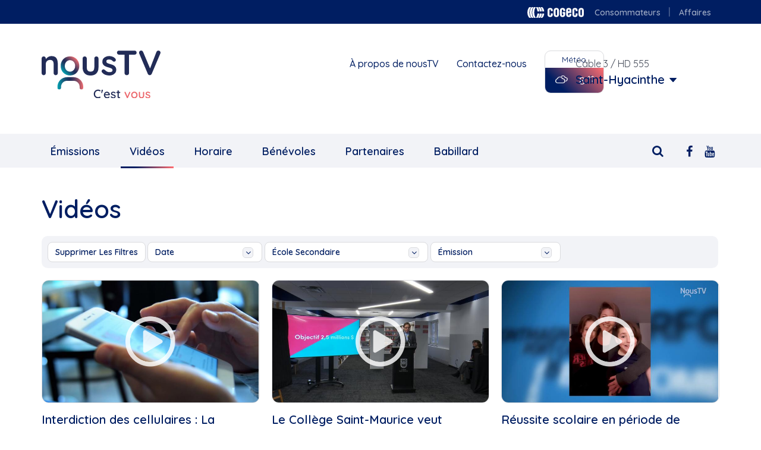

--- FILE ---
content_type: text/html; charset=UTF-8
request_url: https://nous.tv/saint-hyacinthe/videos?tag=8141
body_size: 22025
content:
<!DOCTYPE html>
<html  lang="fr" dir="ltr" prefix="og: https://ogp.me/ns#">
  <head>
    <meta charset="utf-8" />
<script>(function(i,s,o,g,r,a,m){i['GoogleAnalyticsObject']=r;i[r]=i[r]||function(){(i[r].q=i[r].q||[]).push(arguments)},i[r].l=1*new Date();a=s.createElement(o),m=s.getElementsByTagName(o)[0];a.async=1;a.src=g;m.parentNode.insertBefore(a,m)})(window,document,'script','https://www.google-analytics.com/analytics.js','ga');ga('create', 'UA-104409194-2', 'auto');ga('require', 'displayfeatures');ga('send', 'pageview');</script>
<script>(function(e,a){if(!a.__SV){var b=window;try{var c,l,i,j=b.location,g=j.hash;c=function(a,b){return(l=a.match(RegExp(b+"=([^&]*)")))?l[1]:null};g&&c(g,"state")&&(i=JSON.parse(decodeURIComponent(c(g,"state"))),"mpeditor"===i.action&&(b.sessionStorage.setItem("_mpcehash",g),history.replaceState(i.desiredHash||"",e.title,j.pathname+j.search)))}catch(m){}var k,h;window.mixpanel=a;a._i=[];a.init=function(b,c,f){function e(b,a){var c=a.split(".");2==c.length&&(b=b[c[0]],a=c[1]);b[a]=function(){b.push([a].concat(Array.prototype.slice.call(arguments,0)))}}var d=a;"undefined"!==typeof f?d=a[f]=[]:f="mixpanel";d.people=d.people||[];d.toString=function(b){var a="mixpanel";"mixpanel"!==f&&(a+="."+f);b||(a+=" (stub)");return a};d.people.toString=function(){return d.toString(1)+".people (stub)"};k="disable time_event track track_pageview track_links track_forms register register_once alias unregister identify name_tag set_config reset people.set people.set_once people.increment people.append people.union people.track_charge people.clear_charges people.delete_user".split(" ");for(h=0;h<k.length;h++)e(d,k[h]);a._i.push([b,c,f])};a.__SV=1.2;b=e.createElement("script");b.type="text/javascript";b.async=!0;b.src="undefined"!==typeof MIXPANEL_CUSTOM_LIB_URL?MIXPANEL_CUSTOM_LIB_URL:"file:"===e.location.protocol&&"//cdn.mxpnl.com/libs/mixpanel-2-latest.min.js".match(/^\/\//)?"https://cdn.mxpnl.com/libs/mixpanel-2-latest.min.js":"//cdn.mxpnl.com/libs/mixpanel-2-latest.min.js";c=e.getElementsByTagName("script")[0];c.parentNode.insertBefore(b,c)}})(document,window.mixpanel||[]);mixpanel.init("8bf69c4acc09d3042604ce5773f8dfdc");</script>
<meta name="description" content="nousTV propose un large éventail de contenus variés, qui sont conçus, produits et mis en ondes par une équipe d’employés et de bénévoles, en collaboration avec différents organismes locaux." />
<meta name="keywords" content="nousTV, yourTV, Cogeco" />
<meta name="robots" content="index, follow" />
<meta http-equiv="content-language" content="fr" />
<meta property="og:site_name" content="Vidéos | yourTV" />
<meta property="og:url" content="https://nous.tv/" />
<meta property="og:title" content="Vidéos | yourTV" />
<meta property="og:description" content="nousTV propose un large éventail de contenus variés, qui sont conçus, produits et mis en ondes par une équipe d’employés et de bénévoles, en collaboration avec différents organismes locaux." />
<meta property="og:country_name" content="Canada" />
<meta name="MobileOptimized" content="width" />
<meta name="HandheldFriendly" content="true" />
<meta name="viewport" content="width=device-width, initial-scale=1.0" />
<link rel="icon" href="/themes/custom/cogecotv/favicon.ico" type="image/vnd.microsoft.icon" />
<script>window.a2a_config=window.a2a_config||{};a2a_config.callbacks=[];a2a_config.overlays=[];a2a_config.templates={};if( document.querySelector('meta[property="og:url"]') ){
  a2a_config.track_links = 'custom';
 a2a_config.track_links_key = document.querySelector('meta[property="og:url"]').getAttribute("content");
}</script>

    <title>Vidéos | yourTV</title>
    <link rel="stylesheet" media="all" href="/sites/nous.tv/files/css/css_yN7jVZ3VPQt-x1dCC4Fw1KJPeXyQAYQzvODJ6aq3Shc.css?delta=0&amp;language=fr&amp;theme=cogecotv&amp;include=[base64]" />
<link rel="stylesheet" media="all" href="https://cdn.jsdelivr.net/npm/bootstrap@3.4.1/dist/css/bootstrap.min.css" integrity="sha256-bZLfwXAP04zRMK2BjiO8iu9pf4FbLqX6zitd+tIvLhE=" crossorigin="anonymous" />
<link rel="stylesheet" media="all" href="https://cdn.jsdelivr.net/npm/@unicorn-fail/drupal-bootstrap-styles@0.0.2/dist/3.1.1/7.x-3.x/drupal-bootstrap.min.css" integrity="sha512-nrwoY8z0/iCnnY9J1g189dfuRMCdI5JBwgvzKvwXC4dZ+145UNBUs+VdeG/TUuYRqlQbMlL4l8U3yT7pVss9Rg==" crossorigin="anonymous" />
<link rel="stylesheet" media="all" href="https://cdn.jsdelivr.net/npm/@unicorn-fail/drupal-bootstrap-styles@0.0.2/dist/3.1.1/8.x-3.x/drupal-bootstrap.min.css" integrity="sha512-jM5OBHt8tKkl65deNLp2dhFMAwoqHBIbzSW0WiRRwJfHzGoxAFuCowGd9hYi1vU8ce5xpa5IGmZBJujm/7rVtw==" crossorigin="anonymous" />
<link rel="stylesheet" media="all" href="https://cdn.jsdelivr.net/npm/@unicorn-fail/drupal-bootstrap-styles@0.0.2/dist/3.2.0/7.x-3.x/drupal-bootstrap.min.css" integrity="sha512-U2uRfTiJxR2skZ8hIFUv5y6dOBd9s8xW+YtYScDkVzHEen0kU0G9mH8F2W27r6kWdHc0EKYGY3JTT3C4pEN+/g==" crossorigin="anonymous" />
<link rel="stylesheet" media="all" href="https://cdn.jsdelivr.net/npm/@unicorn-fail/drupal-bootstrap-styles@0.0.2/dist/3.2.0/8.x-3.x/drupal-bootstrap.min.css" integrity="sha512-JXQ3Lp7Oc2/VyHbK4DKvRSwk2MVBTb6tV5Zv/3d7UIJKlNEGT1yws9vwOVUkpsTY0o8zcbCLPpCBG2NrZMBJyQ==" crossorigin="anonymous" />
<link rel="stylesheet" media="all" href="https://cdn.jsdelivr.net/npm/@unicorn-fail/drupal-bootstrap-styles@0.0.2/dist/3.3.1/7.x-3.x/drupal-bootstrap.min.css" integrity="sha512-ZbcpXUXjMO/AFuX8V7yWatyCWP4A4HMfXirwInFWwcxibyAu7jHhwgEA1jO4Xt/UACKU29cG5MxhF/i8SpfiWA==" crossorigin="anonymous" />
<link rel="stylesheet" media="all" href="https://cdn.jsdelivr.net/npm/@unicorn-fail/drupal-bootstrap-styles@0.0.2/dist/3.3.1/8.x-3.x/drupal-bootstrap.min.css" integrity="sha512-kTMXGtKrWAdF2+qSCfCTa16wLEVDAAopNlklx4qPXPMamBQOFGHXz0HDwz1bGhstsi17f2SYVNaYVRHWYeg3RQ==" crossorigin="anonymous" />
<link rel="stylesheet" media="all" href="https://cdn.jsdelivr.net/npm/@unicorn-fail/drupal-bootstrap-styles@0.0.2/dist/3.4.0/8.x-3.x/drupal-bootstrap.min.css" integrity="sha512-tGFFYdzcicBwsd5EPO92iUIytu9UkQR3tLMbORL9sfi/WswiHkA1O3ri9yHW+5dXk18Rd+pluMeDBrPKSwNCvw==" crossorigin="anonymous" />
<link rel="stylesheet" media="all" href="/sites/nous.tv/files/css/css_qQO6J8scWOXU1Ul2Cj5z4_DQd1x0DM2YldBHWjSyFr0.css?delta=9&amp;language=fr&amp;theme=cogecotv&amp;include=[base64]" />

    
  </head>
  <body class="path-community has-glyphicons">
    <a href="#main-content" class="visually-hidden focusable skip-link">
      Aller au contenu principal
    </a>
    
      <div class="dialog-off-canvas-main-canvas" data-off-canvas-main-canvas>
    
    <div class="sticky-header">
                                            <div class="top-header-fluid container-fluid">
                    <div class="row">
                        <div id="container" class="top-header container">
                              <div class="region region-top-header">
    <section id="block-right-header" class="block block-cogecotv-base block-cgtv-quicklink-blockright-header clearfix">
  
    

      <nav role="navigation">
    <ul class="nav navbar">
                    <li><a href="https://www.cogeco.ca/">Cogeco logo</a></li>
                    <li><a href="https://www.cogeco.ca/fr/">Consommateurs</a></li>
                    <li><a href="https://www.cogeco.com/fr/affaires/">Affaires</a></li>
            </ul>
</nav>


  </section>


  </div>

                        </div>
                    </div>
                </div>
                    

        <div id="container" class="header-container">
            <div class="container">
                <div class="row">

                                                                <div class="header" role="heading">
                            

                                                                                                                            <div class="header-first col-md-5 col-sm-5 col-xs-12">
                                          <div class="region region-header-first">
          <a class="logo navbar-btn pull-left" href="/" title="Accueil" rel="home">
      <img src="/themes/custom/cogecotv/img/NousTV.svg" alt="Accueil" />
    </a>
      
  </div>

                                    </div>
                                                            
                                                                                                                            <div class="header-second col-md-4 col-sm-4 col-xs-12">
                                          <div class="region region-header-second">
    <section id="block-header-links" class="block block-cogecotv-base block-cgtv-quicklink-blockheader-links clearfix">
  
    

      <nav role="navigation">
    <ul class="nav navbar">
                    <li><a href="https://nous.tv/saint-hyacinthe/a-propos">À propos de nousTV</a></li>
                    <li><a href="https://nous.tv/contactez-nous">Contactez-nous</a></li>
            </ul>
</nav>


  </section>

<section id="block-weatherblock" class="block block-cogecotv-base block-cgtv-weather-block clearfix">
  
    

      <div class="weather">
    <div class="city">
        <span>Météo</span>
    </div>
    <div class="info">
        <i class="wi wi-fw wi-cloudy"></i>
        <p>
            <span class="temperature">8</span>
            <i class="wi wi-celsius"></i>
        </p>
    </div>
</div>

  </section>


  </div>

                                    </div>
                                                            
                                                                                                                            <div class="header-third col-md-3 col-sm-3 col-xs-12">
                                          <div class="region region-header-third">
    <section id="block-communityblock" class="block block-cogecotv-base block-cogecotv-base-community-block clearfix">
  
    

      <div class="community-selection">Câble 3 / HD 555</div><div class="community-channel"><a href="/community-selection/modal" class="use-ajax">Saint-Hyacinthe</a></div>
  </section>


  </div>

                                    </div>
                                                            
                        </div>
                                    </div>
        </div>
    </div>
</div>

                    <header class="navbar navbar-default container-fluid" id="navbar" role="banner">

            <div class="navbar-header">
                <div class="container">
                    
                                                          <div id="container">
                        <button type="button" class="menu-btn navbar-toggle">
                            <span class="sr-only">Toggle navigation</span>
                            <span class="icon-bar"></span>
                            <span class="icon-bar"></span>
                            <span class="icon-bar"></span>
                        </button>
                  </div>
                                    </div>
            </div>

                                      <div class="pushy pushy-right navbar-collapse">
                <div class="pushy-content container">
                    <div class="region region-navigation-collapsible">
    <section id="block-socialmediablock" class="block block-cogecotv-base block-cogecotv-base-socialmedia-block clearfix">
  
    

          <a href="https://www.facebook.com/noustvsthyacinthe/" title="Facebook" target="_blank"><i class="fa fa-facebook"></i></a>


    <a href="https://www.youtube.com/user/QuebecTVcogecoCable" title="Youtube" target="_blank"><i class="fa fa-youtube"></i></a>

  </section>

<section id="block-cogecotvsearchblock" class="block block-cogecotv-base block-cgtv-search-block clearfix">
  
    

      <div class="search-section">
        <i class="search-icon fa fa-search" aria-hidden="true"></i>
</div>
<form class="cogecotv-base-search" data-drupal-selector="cogecotv-base-search" action="/saint-hyacinthe/videos?tag=8141" method="post" id="cogecotv-base-search" accept-charset="UTF-8">
  <p class="subtitle"></p><div class="form-item js-form-item form-type-textfield js-form-type-textfield form-item-keywords js-form-item-keywords form-no-label form-group">
  
  
  <input data-drupal-selector="edit-keywords" class="form-text form-control" type="text" id="edit-keywords" name="keywords" value="" size="60" maxlength="128" />

  
  
  </div>
<button data-drupal-selector="edit-submit" class="button js-form-submit form-submit btn-primary btn icon-before" type="submit" id="edit-submit" name="op" value="Rechercher"><span class="icon glyphicon glyphicon-search" aria-hidden="true"></span>
Rechercher</button><input autocomplete="off" data-drupal-selector="form-jztgaoxvrlfpzlp0glsscrmqtqtyefgyfzyhm7l29hq" type="hidden" name="form_build_id" value="form-JzTGaOxvRLFpZlp0GLsScRMQTqTYefgYFZyhM7l29HQ" /><input data-drupal-selector="edit-cogecotv-base-search" type="hidden" name="form_id" value="cogecotv_base_search" />
</form>


  </section>

<section id="block-community-navigation" class="block block-cogecotv-base block-cgtv-quicklink-blockcommunity-navigation clearfix">
  
    

      <nav role="navigation">
    <ul class="nav navbar-nav">
                    <li class="simple"><a href="https://nous.tv/saint-hyacinthe/emissions">Émissions</a></li>
                    <li class="simple"><a href="https://nous.tv/saint-hyacinthe/videos" class="active">Vidéos</a></li>
                    <li class="simple"><a href="https://nous.tv/saint-hyacinthe/horaire">Horaire</a></li>
                    <li class="simple"><a href="https://nous.tv/saint-hyacinthe/benevoles">Bénévoles</a></li>
                    <li class="simple"><a href="https://nous.tv/saint-hyacinthe/partenaires">Partenaires</a></li>
                    <li class="simple"><a href="https://nous.tv/saint-hyacinthe/babillard">Babillard</a></li>
                    <li class="simple menulink-mobile"><a href="https://nous.tv/saint-hyacinthe/a-propos">À propos de nousTV</a></li>
              <li class="menulink-mobile"><a href="/contact-us">Contactez-nous</a></li>
    </ul>
</nav>

  </section>


  </div>

                </div>
              </div>
              <!-- Site Overlay -->
              <div class="site-overlay"></div>
                        
            

        </header>
    


    <div id="container" role="main" class="main-container container js-quickedit-main-content">
        <div class="row">

                                    <section class="col-md-12 col-sm-12">

                                                                            <div class="highlighted">  <div class="region region-highlighted">
    <div data-drupal-messages-fallback class="hidden"></div>

  </div>
</div>
                                    
                                
                                
                                                                            
                                    
                                                    <a id="main-content"></a>
                      <div class="region region-content">
      
  <h1  class="page-header">Vidéos</h1>



  <div class="videos form-group">
  <div class="filters">
    <li class="filter-dropdown ">
      <a class="btn btn-default filter-item">FILTERS<i class="fa fa-plus" aria-hidden="true"></i></a>
    </li>
    <div class="btn-group filter-parameters">
                        <a class="btn btn-default filter-item filter-item-default" href="/saint-hyacinthe/videos">Supprimer les filtres</a>
                                  <div class="filter-content events-filter-date">
        <a class="btn btn-default filter-item" data-toggle="dropdown">
          date<span class="caret"></span>
        </a>
        <ul class="dropdown">
                      <li id="today" >
              <a href="/saint-hyacinthe/videos?date=today">Aujourd'hui</a>
            </li>
                      <li id="week" >
              <a href="/saint-hyacinthe/videos?date=week">Cette Semaine</a>
            </li>
                      <li id="month" >
              <a href="/saint-hyacinthe/videos?date=month">Ce Mois</a>
            </li>
                      <li id="year" >
              <a href="/saint-hyacinthe/videos?date=year">Cette Année</a>
            </li>
                  </ul>
      </div>
                          <div class="filter-content events-filter-tag">
        <a class="btn btn-default filter-item" data-toggle="dropdown">
          école secondaire<span class="caret"></span>
        </a>
        <ul class="dropdown">
                      <li id="48816" >
              <a href="/saint-hyacinthe/videos?tag=48816">1855 Exposition collective</a>
            </li>
                      <li id="41836" >
              <a href="/saint-hyacinthe/videos?tag=41836">5 à 7 </a>
            </li>
                      <li id="37631" >
              <a href="/saint-hyacinthe/videos?tag=37631">6 décembre</a>
            </li>
                      <li id="10781" >
              <a href="/saint-hyacinthe/videos?tag=10781">Abus financier </a>
            </li>
                      <li id="32041" >
              <a href="/saint-hyacinthe/videos?tag=32041">Académie de l&#039;aviation</a>
            </li>
                      <li id="19446" >
              <a href="/saint-hyacinthe/videos?tag=19446">Accident</a>
            </li>
                      <li id="37461" >
              <a href="/saint-hyacinthe/videos?tag=37461">Achat local</a>
            </li>
                      <li id="17211" >
              <a href="/saint-hyacinthe/videos?tag=17211">Aéroport</a>
            </li>
                      <li id="54996" >
              <a href="/saint-hyacinthe/videos?tag=54996">Aéroport de Saint-Hyacinthe</a>
            </li>
                      <li id="31736" >
              <a href="/saint-hyacinthe/videos?tag=31736">Agricultrice de l&#039;année</a>
            </li>
                      <li id="7846" >
              <a href="/saint-hyacinthe/videos?tag=7846">Agriculture</a>
            </li>
                      <li id="20456" >
              <a href="/saint-hyacinthe/videos?tag=20456">Agroalimentaire</a>
            </li>
                      <li id="61243" >
              <a href="/saint-hyacinthe/videos?tag=61243">Ah les jeunes, hiver 2024,...</a>
            </li>
                      <li id="6001" >
              <a href="/saint-hyacinthe/videos?tag=6001">Aidants naturels</a>
            </li>
                      <li id="38606" >
              <a href="/saint-hyacinthe/videos?tag=38606">Aide médicale à mourir</a>
            </li>
                      <li id="4036" >
              <a href="/saint-hyacinthe/videos?tag=4036">Ainés</a>
            </li>
                      <li id="29501" >
              <a href="/saint-hyacinthe/videos?tag=29501">Alimentation</a>
            </li>
                      <li id="46731" >
              <a href="/saint-hyacinthe/videos?tag=46731">Ambulancier</a>
            </li>
                      <li id="55651" >
              <a href="/saint-hyacinthe/videos?tag=55651">André Beauregard</a>
            </li>
                      <li id="8756" >
              <a href="/saint-hyacinthe/videos?tag=8756">André H. Gagnon</a>
            </li>
                      <li id="43826" >
              <a href="/saint-hyacinthe/videos?tag=43826">Andrée Champagne</a>
            </li>
                      <li id="11321" >
              <a href="/saint-hyacinthe/videos?tag=11321">Annie Villeneuve</a>
            </li>
                      <li id="38156" >
              <a href="/saint-hyacinthe/videos?tag=38156">Anthony Seyer</a>
            </li>
                      <li id="13206" >
              <a href="/saint-hyacinthe/videos?tag=13206">APAJ</a>
            </li>
                      <li id="37136" >
              <a href="/saint-hyacinthe/videos?tag=37136">Arbres</a>
            </li>
                      <li id="51136" >
              <a href="/saint-hyacinthe/videos?tag=51136">Arèna LP Gaucher</a>
            </li>
                      <li id="7286" >
              <a href="/saint-hyacinthe/videos?tag=7286">Armée</a>
            </li>
                      <li id="17861" >
              <a href="/saint-hyacinthe/videos?tag=17861">Ars richelieu-yamaska</a>
            </li>
                      <li id="10686" >
              <a href="/saint-hyacinthe/videos?tag=10686">Art </a>
            </li>
                      <li id="62625" >
              <a href="/saint-hyacinthe/videos?tag=62625">Art numérique</a>
            </li>
                      <li id="7241" >
              <a href="/saint-hyacinthe/videos?tag=7241">Artiste peintre</a>
            </li>
                      <li id="6771" >
              <a href="/saint-hyacinthe/videos?tag=6771">Arts </a>
            </li>
                      <li id="61774" >
              <a href="/saint-hyacinthe/videos?tag=61774">ASRY</a>
            </li>
                      <li id="55161" >
              <a href="/saint-hyacinthe/videos?tag=55161">Association des stomisés...</a>
            </li>
                      <li id="35191" >
              <a href="/saint-hyacinthe/videos?tag=35191">Ateliers transition</a>
            </li>
                      <li id="25446" >
              <a href="/saint-hyacinthe/videos?tag=25446">Athlètes</a>
            </li>
                      <li id="31406" >
              <a href="/saint-hyacinthe/videos?tag=31406">Autobus </a>
            </li>
                      <li id="7581" >
              <a href="/saint-hyacinthe/videos?tag=7581">Automobile</a>
            </li>
                      <li id="52561" >
              <a href="/saint-hyacinthe/videos?tag=52561">Automobiles électriques</a>
            </li>
                      <li id="29546" >
              <a href="/saint-hyacinthe/videos?tag=29546">Avion</a>
            </li>
                      <li id="62832" >
              <a href="/saint-hyacinthe/videos?tag=62832">Avortement</a>
            </li>
                      <li id="18116" >
              <a href="/saint-hyacinthe/videos?tag=18116">Badminton</a>
            </li>
                      <li id="10736" >
              <a href="/saint-hyacinthe/videos?tag=10736">Bar l&#039;explosion</a>
            </li>
                      <li id="54146" >
              <a href="/saint-hyacinthe/videos?tag=54146">Bar le Grand Tronc</a>
            </li>
                      <li id="4491" >
              <a href="/saint-hyacinthe/videos?tag=4491">Baseball</a>
            </li>
                      <li id="45971" >
              <a href="/saint-hyacinthe/videos?tag=45971">Beauward</a>
            </li>
                      <li id="4976" >
              <a href="/saint-hyacinthe/videos?tag=4976">Bénévolat</a>
            </li>
                      <li id="4816" >
              <a href="/saint-hyacinthe/videos?tag=4816">Bénévole</a>
            </li>
                      <li id="35326" >
              <a href="/saint-hyacinthe/videos?tag=35326">Benoit Bellavance</a>
            </li>
                      <li id="28501" >
              <a href="/saint-hyacinthe/videos?tag=28501">Benoit Huot </a>
            </li>
                      <li id="4286" >
              <a href="/saint-hyacinthe/videos?tag=4286">Bibliotheque</a>
            </li>
                      <li id="5626" >
              <a href="/saint-hyacinthe/videos?tag=5626">Bière</a>
            </li>
                      <li id="17621" >
              <a href="/saint-hyacinthe/videos?tag=17621">Bilan économique</a>
            </li>
                      <li id="10706" >
              <a href="/saint-hyacinthe/videos?tag=10706">Biométhanisation</a>
            </li>
                      <li id="58181" >
              <a href="/saint-hyacinthe/videos?tag=58181">Biophilia</a>
            </li>
                      <li id="61885" >
              <a href="/saint-hyacinthe/videos?tag=61885">Biscuit</a>
            </li>
                      <li id="38436" >
              <a href="/saint-hyacinthe/videos?tag=38436">Bleu.eco</a>
            </li>
                      <li id="36051" >
              <a href="/saint-hyacinthe/videos?tag=36051">Bloc Québécois</a>
            </li>
                      <li id="62028" >
              <a href="/saint-hyacinthe/videos?tag=62028">Bloquons PL69</a>
            </li>
                      <li id="30226" >
              <a href="/saint-hyacinthe/videos?tag=30226">Blues</a>
            </li>
                      <li id="54616" >
              <a href="/saint-hyacinthe/videos?tag=54616">Boulangerie Lesage </a>
            </li>
                      <li id="10626" >
              <a href="/saint-hyacinthe/videos?tag=10626">Bourse agricole</a>
            </li>
                      <li id="4701" >
              <a href="/saint-hyacinthe/videos?tag=4701">Boxe</a>
            </li>
                      <li id="16316" >
              <a href="/saint-hyacinthe/videos?tag=16316">Boxe olympique</a>
            </li>
                      <li id="31716" >
              <a href="/saint-hyacinthe/videos?tag=31716">Brasseurs du Monde</a>
            </li>
                      <li id="39181" >
              <a href="/saint-hyacinthe/videos?tag=39181">Brocante</a>
            </li>
                      <li id="13596" >
              <a href="/saint-hyacinthe/videos?tag=13596">Bruno Gervais</a>
            </li>
                      <li id="10436" >
              <a href="/saint-hyacinthe/videos?tag=10436">Budget</a>
            </li>
                      <li id="32731" >
              <a href="/saint-hyacinthe/videos?tag=32731">Budget participatif citoyen</a>
            </li>
                      <li id="51471" >
              <a href="/saint-hyacinthe/videos?tag=51471">C Ma boîte à surprise</a>
            </li>
                      <li id="35851" >
              <a href="/saint-hyacinthe/videos?tag=35851">Cactus fleuri</a>
            </li>
                      <li id="30091" >
              <a href="/saint-hyacinthe/videos?tag=30091">Cadets de l&#039;air</a>
            </li>
                      <li id="20651" >
              <a href="/saint-hyacinthe/videos?tag=20651">Café</a>
            </li>
                      <li id="38941" >
              <a href="/saint-hyacinthe/videos?tag=38941">Café canin</a>
            </li>
                      <li id="54501" >
              <a href="/saint-hyacinthe/videos?tag=54501">Camion de rue</a>
            </li>
                      <li id="62049" >
              <a href="/saint-hyacinthe/videos?tag=62049">Campagne de philanthropie</a>
            </li>
                      <li id="31556" >
              <a href="/saint-hyacinthe/videos?tag=31556">Canabis</a>
            </li>
                      <li id="62407" >
              <a href="/saint-hyacinthe/videos?tag=62407">Canadian Ninja League</a>
            </li>
                      <li id="11446" >
              <a href="/saint-hyacinthe/videos?tag=11446">Canard</a>
            </li>
                      <li id="18661" >
              <a href="/saint-hyacinthe/videos?tag=18661">Candidat</a>
            </li>
                      <li id="43041" >
              <a href="/saint-hyacinthe/videos?tag=43041">Canicule</a>
            </li>
                      <li id="7651" >
              <a href="/saint-hyacinthe/videos?tag=7651">Cannabis</a>
            </li>
                      <li id="4696" >
              <a href="/saint-hyacinthe/videos?tag=4696">Caq</a>
            </li>
                      <li id="47636" >
              <a href="/saint-hyacinthe/videos?tag=47636"> cardio, santé</a>
            </li>
                      <li id="8041" >
              <a href="/saint-hyacinthe/videos?tag=8041">Caroule.tv, çaroule.tv,...</a>
            </li>
                      <li id="49236" >
              <a href="/saint-hyacinthe/videos?tag=49236">Cartes de Noël</a>
            </li>
                      <li id="13031" >
              <a href="/saint-hyacinthe/videos?tag=13031">Casavant Frères</a>
            </li>
                      <li id="36586" >
              <a href="/saint-hyacinthe/videos?tag=36586">Cascajares</a>
            </li>
                      <li id="10751" >
              <a href="/saint-hyacinthe/videos?tag=10751">Cathédrale de saint-hyacinthe</a>
            </li>
                      <li id="35646" >
              <a href="/saint-hyacinthe/videos?tag=35646">CCRCM</a>
            </li>
                      <li id="50476" >
              <a href="/saint-hyacinthe/videos?tag=50476">CDMV</a>
            </li>
                      <li id="5441" >
              <a href="/saint-hyacinthe/videos?tag=5441">Cégep de Saint-Hyacinthe</a>
            </li>
                      <li id="31471" >
              <a href="/saint-hyacinthe/videos?tag=31471">Centenaire</a>
            </li>
                      <li id="7301" >
              <a href="/saint-hyacinthe/videos?tag=7301">Centraide</a>
            </li>
                      <li id="43356" >
              <a href="/saint-hyacinthe/videos?tag=43356">Centre commercial</a>
            </li>
                      <li id="15571" >
              <a href="/saint-hyacinthe/videos?tag=15571">Centre de bénévolat de...</a>
            </li>
                      <li id="8166" >
              <a href="/saint-hyacinthe/videos?tag=8166">Centre de congrès de...</a>
            </li>
                      <li id="41181" >
              <a href="/saint-hyacinthe/videos?tag=41181">Centre de femmes l&#039;Autonomie...</a>
            </li>
                      <li id="30316" >
              <a href="/saint-hyacinthe/videos?tag=30316">Centre de pédiatrie sociale...</a>
            </li>
                      <li id="46451" >
              <a href="/saint-hyacinthe/videos?tag=46451">Centre de services scolaire...</a>
            </li>
                      <li id="12666" >
              <a href="/saint-hyacinthe/videos?tag=12666">Centre des arts martiaux guy...</a>
            </li>
                      <li id="8761" >
              <a href="/saint-hyacinthe/videos?tag=8761">Centre des arts...</a>
            </li>
                      <li id="33251" >
              <a href="/saint-hyacinthe/videos?tag=33251">Centre-ville de...</a>
            </li>
                      <li id="13821" >
              <a href="/saint-hyacinthe/videos?tag=13821">Centre-ville saint-hyacinthe</a>
            </li>
                      <li id="9806" >
              <a href="/saint-hyacinthe/videos?tag=9806">Chambre de commerce </a>
            </li>
                      <li id="16641" >
              <a href="/saint-hyacinthe/videos?tag=16641">Chambre de commerce de la...</a>
            </li>
                      <li id="17056" >
              <a href="/saint-hyacinthe/videos?tag=17056">Chambre de commerce et...</a>
            </li>
                      <li id="5856" >
              <a href="/saint-hyacinthe/videos?tag=5856">Chanson</a>
            </li>
                      <li id="17016" >
              <a href="/saint-hyacinthe/videos?tag=17016">Charlène blanchette</a>
            </li>
                      <li id="56196" >
              <a href="/saint-hyacinthe/videos?tag=56196">Chat</a>
            </li>
                      <li id="17841" >
              <a href="/saint-hyacinthe/videos?tag=17841">Chats</a>
            </li>
                      <li id="21571" >
              <a href="/saint-hyacinthe/videos?tag=21571">Chef Justine</a>
            </li>
                      <li id="19631" >
              <a href="/saint-hyacinthe/videos?tag=19631">Chevaux</a>
            </li>
                      <li id="59036" >
              <a href="/saint-hyacinthe/videos?tag=59036">Chien d&#039;assistance</a>
            </li>
                      <li id="54651" >
              <a href="/saint-hyacinthe/videos?tag=54651">Chocolaterie au coeur fondant </a>
            </li>
                      <li id="49871" >
              <a href="/saint-hyacinthe/videos?tag=49871">Chômage</a>
            </li>
                      <li id="10396" >
              <a href="/saint-hyacinthe/videos?tag=10396">Chorales</a>
            </li>
                      <li id="62221" >
              <a href="/saint-hyacinthe/videos?tag=62221">Chouette à Voir</a>
            </li>
                      <li id="10791" >
              <a href="/saint-hyacinthe/videos?tag=10791">Cimetière de la Cathédrale</a>
            </li>
                      <li id="4211" >
              <a href="/saint-hyacinthe/videos?tag=4211">Cinéma</a>
            </li>
                      <li id="54641" >
              <a href="/saint-hyacinthe/videos?tag=54641">Cinéma du complexe </a>
            </li>
                      <li id="62223" >
              <a href="/saint-hyacinthe/videos?tag=62223">CinéMaska</a>
            </li>
                      <li id="48171" >
              <a href="/saint-hyacinthe/videos?tag=48171">Cintech agroalimentaire</a>
            </li>
                      <li id="39486" >
              <a href="/saint-hyacinthe/videos?tag=39486">CISSS Montérégie-Est</a>
            </li>
                      <li id="6481" >
              <a href="/saint-hyacinthe/videos?tag=6481">Claude Bernier</a>
            </li>
                      <li id="8031" >
              <a href="/saint-hyacinthe/videos?tag=8031">Claude Corbeil</a>
            </li>
                      <li id="54776" >
              <a href="/saint-hyacinthe/videos?tag=54776">Claude Millette</a>
            </li>
                      <li id="6296" >
              <a href="/saint-hyacinthe/videos?tag=6296">Clown</a>
            </li>
                      <li id="15641" >
              <a href="/saint-hyacinthe/videos?tag=15641">Club d&#039;haltérophilie la...</a>
            </li>
                      <li id="12651" >
              <a href="/saint-hyacinthe/videos?tag=12651">Club de boxe de...</a>
            </li>
                      <li id="12221" >
              <a href="/saint-hyacinthe/videos?tag=12221">Club de judo de...</a>
            </li>
                      <li id="24006" >
              <a href="/saint-hyacinthe/videos?tag=24006">Club Optimiste Douville</a>
            </li>
                      <li id="13936" >
              <a href="/saint-hyacinthe/videos?tag=13936">Club Rotary</a>
            </li>
                      <li id="33561" >
              <a href="/saint-hyacinthe/videos?tag=33561">CN</a>
            </li>
                      <li id="2991" >
              <a href="/saint-hyacinthe/videos?tag=2991">Cogeco</a>
            </li>
                      <li id="2201" >
              <a href="/saint-hyacinthe/videos?tag=2201"> Cogeco, </a>
            </li>
                      <li id="50786" >
              <a href="/saint-hyacinthe/videos?tag=50786">Coiffure</a>
            </li>
                      <li id="37901" >
              <a href="/saint-hyacinthe/videos?tag=37901">Collecte de sang</a>
            </li>
                      <li id="12286" >
              <a href="/saint-hyacinthe/videos?tag=12286">Collège Sacré-Coeur</a>
            </li>
                      <li id="61851" >
              <a href="/saint-hyacinthe/videos?tag=61851">Collège saint-maurice</a>
            </li>
                      <li id="54551" >
              <a href="/saint-hyacinthe/videos?tag=54551">Colombie</a>
            </li>
                      <li id="33221" >
              <a href="/saint-hyacinthe/videos?tag=33221">Combia</a>
            </li>
                      <li id="52406" >
              <a href="/saint-hyacinthe/videos?tag=52406">Comité Logemen&#039;mêle</a>
            </li>
                      <li id="11851" >
              <a href="/saint-hyacinthe/videos?tag=11851">Commerce aux détails</a>
            </li>
                      <li id="7901" >
              <a href="/saint-hyacinthe/videos?tag=7901">Commerces</a>
            </li>
                      <li id="37471" >
              <a href="/saint-hyacinthe/videos?tag=37471">Commission municipale du...</a>
            </li>
                      <li id="18186" >
              <a href="/saint-hyacinthe/videos?tag=18186">Commission scolaire de...</a>
            </li>
                      <li id="55646" >
              <a href="/saint-hyacinthe/videos?tag=55646">Commotion cérébrale</a>
            </li>
                      <li id="58811" >
              <a href="/saint-hyacinthe/videos?tag=58811">Complexe funéraire Ubald...</a>
            </li>
                      <li id="45976" >
              <a href="/saint-hyacinthe/videos?tag=45976">Complexe Johnson</a>
            </li>
                      <li id="56046" >
              <a href="/saint-hyacinthe/videos?tag=56046">Comptoir-partage La Mie</a>
            </li>
                      <li id="8546" >
              <a href="/saint-hyacinthe/videos?tag=8546">Conseil de ville</a>
            </li>
                      <li id="7666" >
              <a href="/saint-hyacinthe/videos?tag=7666">Conseil municipal...</a>
            </li>
                      <li id="42896" >
              <a href="/saint-hyacinthe/videos?tag=42896">Consignes</a>
            </li>
                      <li id="6776" >
              <a href="/saint-hyacinthe/videos?tag=6776">Construction</a>
            </li>
                      <li id="10721" >
              <a href="/saint-hyacinthe/videos?tag=10721">Consultation publique</a>
            </li>
                      <li id="17341" >
              <a href="/saint-hyacinthe/videos?tag=17341">Contact Richelieu-Yamaska</a>
            </li>
                      <li id="4751" >
              <a href="/saint-hyacinthe/videos?tag=4751">Conteurs</a>
            </li>
                      <li id="10786" >
              <a href="/saint-hyacinthe/videos?tag=10786">Coopérative aux petits soins</a>
            </li>
                      <li id="61077" >
              <a href="/saint-hyacinthe/videos?tag=61077">Coops d’habitation</a>
            </li>
                      <li id="39271" >
              <a href="/saint-hyacinthe/videos?tag=39271">Coronavirus</a>
            </li>
                      <li id="37601" >
              <a href="/saint-hyacinthe/videos?tag=37601">Couches lavables</a>
            </li>
                      <li id="62854" >
              <a href="/saint-hyacinthe/videos?tag=62854">Coup de mains</a>
            </li>
                      <li id="35596" >
              <a href="/saint-hyacinthe/videos?tag=35596">Coupe Telus</a>
            </li>
                      <li id="5386" >
              <a href="/saint-hyacinthe/videos?tag=5386">Course</a>
            </li>
                      <li id="38936" >
              <a href="/saint-hyacinthe/videos?tag=38936">Course en raquette</a>
            </li>
                      <li id="31616" >
              <a href="/saint-hyacinthe/videos?tag=31616">Couture</a>
            </li>
                      <li id="49856" >
              <a href="/saint-hyacinthe/videos?tag=49856">Couvre feu</a>
            </li>
                      <li id="39996" >
              <a href="/saint-hyacinthe/videos?tag=39996">Covid-19</a>
            </li>
                      <li id="17376" >
              <a href="/saint-hyacinthe/videos?tag=17376">Cpa st-hyacinthe</a>
            </li>
                      <li id="9251" >
              <a href="/saint-hyacinthe/videos?tag=9251">CPE</a>
            </li>
                      <li id="29091" >
              <a href="/saint-hyacinthe/videos?tag=29091">Crèches de Noël</a>
            </li>
                      <li id="11006" >
              <a href="/saint-hyacinthe/videos?tag=11006">Crise du verglas</a>
            </li>
                      <li id="37626" >
              <a href="/saint-hyacinthe/videos?tag=37626">Croissant</a>
            </li>
                      <li id="30406" >
              <a href="/saint-hyacinthe/videos?tag=30406">Csn</a>
            </li>
                      <li id="39671" >
              <a href="/saint-hyacinthe/videos?tag=39671">CSSH</a>
            </li>
                      <li id="5701" >
              <a href="/saint-hyacinthe/videos?tag=5701">Cuisine</a>
            </li>
                      <li id="31996" >
              <a href="/saint-hyacinthe/videos?tag=31996">Cuisine collective</a>
            </li>
                      <li id="3411" >
              <a href="/saint-hyacinthe/videos?tag=3411">Culture</a>
            </li>
                      <li id="4616" >
              <a href="/saint-hyacinthe/videos?tag=4616">Culturel</a>
            </li>
                      <li id="19481" >
              <a href="/saint-hyacinthe/videos?tag=19481">Cyclistes</a>
            </li>
                      <li id="54506" >
              <a href="/saint-hyacinthe/videos?tag=54506">Daniel Landry</a>
            </li>
                      <li id="12526" >
              <a href="/saint-hyacinthe/videos?tag=12526">Darsigny</a>
            </li>
                      <li id="50666" >
              <a href="/saint-hyacinthe/videos?tag=50666">David Goudreault </a>
            </li>
                      <li id="17656" >
              <a href="/saint-hyacinthe/videos?tag=17656">Déchets</a>
            </li>
                      <li id="18306" >
              <a href="/saint-hyacinthe/videos?tag=18306">Défi gérard-côté</a>
            </li>
                      <li id="59111" >
              <a href="/saint-hyacinthe/videos?tag=59111">Défi OSEntreprendre</a>
            </li>
                      <li id="7486" >
              <a href="/saint-hyacinthe/videos?tag=7486">Défilé du Père Noël</a>
            </li>
                      <li id="31646" >
              <a href="/saint-hyacinthe/videos?tag=31646">Dek hockey</a>
            </li>
                      <li id="9006" >
              <a href="/saint-hyacinthe/videos?tag=9006">Déneigement</a>
            </li>
                      <li id="22341" >
              <a href="/saint-hyacinthe/videos?tag=22341">Deny Cloutier</a>
            </li>
                      <li id="39251" >
              <a href="/saint-hyacinthe/videos?tag=39251">Dépendance</a>
            </li>
                      <li id="34911" >
              <a href="/saint-hyacinthe/videos?tag=34911">Derby de démolition</a>
            </li>
                      <li id="6466" >
              <a href="/saint-hyacinthe/videos?tag=6466">Desjardins</a>
            </li>
                      <li id="15801" >
              <a href="/saint-hyacinthe/videos?tag=15801">Dîner du maire</a>
            </li>
                      <li id="11976" >
              <a href="/saint-hyacinthe/videos?tag=11976">Domaine du Nival</a>
            </li>
                      <li id="37536" >
              <a href="/saint-hyacinthe/videos?tag=37536">Drumline</a>
            </li>
                      <li id="32851" >
              <a href="/saint-hyacinthe/videos?tag=32851">Duathlon</a>
            </li>
                      <li id="60336" >
              <a href="/saint-hyacinthe/videos?tag=60336">Eaux usées</a>
            </li>
                      <li id="19731" >
              <a href="/saint-hyacinthe/videos?tag=19731">éclosion</a>
            </li>
                      <li id="5601" >
              <a href="/saint-hyacinthe/videos?tag=5601">école</a>
            </li>
                      <li id="16331" >
              <a href="/saint-hyacinthe/videos?tag=16331">école de boxe Les Apprentis...</a>
            </li>
                      <li id="51736" >
              <a href="/saint-hyacinthe/videos?tag=51736">école de conduite</a>
            </li>
                      <li id="30956" >
              <a href="/saint-hyacinthe/videos?tag=30956">école de théâtre de...</a>
            </li>
                      <li id="18191" >
              <a href="/saint-hyacinthe/videos?tag=18191">école douville</a>
            </li>
                      <li id="49276" >
              <a href="/saint-hyacinthe/videos?tag=49276">École Henri-Bachand</a>
            </li>
                      <li id="5011" >
              <a href="/saint-hyacinthe/videos?tag=5011">école primaire</a>
            </li>
                      <li id="35246" >
              <a href="/saint-hyacinthe/videos?tag=35246">École René St-Pierre</a>
            </li>
                      <li id="8141" >
              <a href="/saint-hyacinthe/videos?tag=8141">école secondaire</a>
            </li>
                      <li id="18121" >
              <a href="/saint-hyacinthe/videos?tag=18121">école secondaire casavant</a>
            </li>
                      <li id="48546" >
              <a href="/saint-hyacinthe/videos?tag=48546">École secondaire Fadette</a>
            </li>
                      <li id="35876" >
              <a href="/saint-hyacinthe/videos?tag=35876">École secondaire St-Joseph</a>
            </li>
                      <li id="39451" >
              <a href="/saint-hyacinthe/videos?tag=39451">école St-Joseph</a>
            </li>
                      <li id="8721" >
              <a href="/saint-hyacinthe/videos?tag=8721">économie</a>
            </li>
                      <li id="6671" >
              <a href="/saint-hyacinthe/videos?tag=6671">éducation</a>
            </li>
                      <li id="15216" >
              <a href="/saint-hyacinthe/videos?tag=15216">église</a>
            </li>
                      <li id="42471" >
              <a href="/saint-hyacinthe/videos?tag=42471">Église vivante</a>
            </li>
                      <li id="13251" >
              <a href="/saint-hyacinthe/videos?tag=13251">Ek ça saute</a>
            </li>
                      <li id="3586" >
              <a href="/saint-hyacinthe/videos?tag=3586">Élections</a>
            </li>
                      <li id="3111" >
              <a href="/saint-hyacinthe/videos?tag=3111">Élections 2017</a>
            </li>
                      <li id="33436" >
              <a href="/saint-hyacinthe/videos?tag=33436">élections fédérales 2019</a>
            </li>
                      <li id="45781" >
              <a href="/saint-hyacinthe/videos?tag=45781">Elections municipales</a>
            </li>
                      <li id="5716" >
              <a href="/saint-hyacinthe/videos?tag=5716">élections municipales 2017</a>
            </li>
                      <li id="48781" >
              <a href="/saint-hyacinthe/videos?tag=48781">élections municipales 2021</a>
            </li>
                      <li id="5406" >
              <a href="/saint-hyacinthe/videos?tag=5406">Emploi</a>
            </li>
                      <li id="21171" >
              <a href="/saint-hyacinthe/videos?tag=21171">Entraide</a>
            </li>
                      <li id="62519" >
              <a href="/saint-hyacinthe/videos?tag=62519">Entraide pour hommes</a>
            </li>
                      <li id="47631" >
              <a href="/saint-hyacinthe/videos?tag=47631">Entrainement, santé, caopsule</a>
            </li>
                      <li id="28966" >
              <a href="/saint-hyacinthe/videos?tag=28966">Entrepreneur</a>
            </li>
                      <li id="8821" >
              <a href="/saint-hyacinthe/videos?tag=8821">Entrepreneuriat</a>
            </li>
                      <li id="6576" >
              <a href="/saint-hyacinthe/videos?tag=6576">Environnement</a>
            </li>
                      <li id="60313" >
              <a href="/saint-hyacinthe/videos?tag=60313">Éoliennes</a>
            </li>
                      <li id="27771" >
              <a href="/saint-hyacinthe/videos?tag=27771">Épicerie</a>
            </li>
                      <li id="43426" >
              <a href="/saint-hyacinthe/videos?tag=43426">épidémie</a>
            </li>
                      <li id="55456" >
              <a href="/saint-hyacinthe/videos?tag=55456">EPSH</a>
            </li>
                      <li id="35881" >
              <a href="/saint-hyacinthe/videos?tag=35881">ESSJ</a>
            </li>
                      <li id="54716" >
              <a href="/saint-hyacinthe/videos?tag=54716">été 2021</a>
            </li>
                      <li id="29081" >
              <a href="/saint-hyacinthe/videos?tag=29081">étudiant</a>
            </li>
                      <li id="3501" >
              <a href="/saint-hyacinthe/videos?tag=3501">événement</a>
            </li>
                      <li id="37886" >
              <a href="/saint-hyacinthe/videos?tag=37886">Exceldor</a>
            </li>
                      <li id="57236" >
              <a href="/saint-hyacinthe/videos?tag=57236">Expertbâtiment.ca</a>
            </li>
                      <li id="34036" >
              <a href="/saint-hyacinthe/videos?tag=34036">Expo agricole</a>
            </li>
                      <li id="34936" >
              <a href="/saint-hyacinthe/videos?tag=34936">Expo agricole de...</a>
            </li>
                      <li id="34031" >
              <a href="/saint-hyacinthe/videos?tag=34031">Expo de Saint-Hyacinthe</a>
            </li>
                      <li id="41186" >
              <a href="/saint-hyacinthe/videos?tag=41186">Expo-Champs</a>
            </li>
                      <li id="57241" >
              <a href="/saint-hyacinthe/videos?tag=57241">Expo-Habitat</a>
            </li>
                      <li id="54906" >
              <a href="/saint-hyacinthe/videos?tag=54906">Exposition agricole de...</a>
            </li>
                      <li id="52596" >
              <a href="/saint-hyacinthe/videos?tag=52596">Expression centre d&#039;exposition</a>
            </li>
                      <li id="33246" >
              <a href="/saint-hyacinthe/videos?tag=33246">Faculté de médecine...</a>
            </li>
                      <li id="5296" >
              <a href="/saint-hyacinthe/videos?tag=5296">FADOQ</a>
            </li>
                      <li id="49066" >
              <a href="/saint-hyacinthe/videos?tag=49066">FADOQ Richelieu-Yamaska</a>
            </li>
                      <li id="9466" >
              <a href="/saint-hyacinthe/videos?tag=9466">Famille</a>
            </li>
                      <li id="55176" >
              <a href="/saint-hyacinthe/videos?tag=55176">Faon</a>
            </li>
                      <li id="16866" >
              <a href="/saint-hyacinthe/videos?tag=16866">Fc saint-hyacinthe</a>
            </li>
                      <li id="57786" >
              <a href="/saint-hyacinthe/videos?tag=57786">FCCQ</a>
            </li>
                      <li id="33431" >
              <a href="/saint-hyacinthe/videos?tag=33431">Fédérales 2019</a>
            </li>
                      <li id="23841" >
              <a href="/saint-hyacinthe/videos?tag=23841">Fédération de la famille</a>
            </li>
                      <li id="9541" >
              <a href="/saint-hyacinthe/videos?tag=9541">Femmes</a>
            </li>
                      <li id="11861" >
              <a href="/saint-hyacinthe/videos?tag=11861">Ferme</a>
            </li>
                      <li id="11986" >
              <a href="/saint-hyacinthe/videos?tag=11986">Ferme Casavant</a>
            </li>
                      <li id="12006" >
              <a href="/saint-hyacinthe/videos?tag=12006">Ferme Dubreuil</a>
            </li>
                      <li id="11981" >
              <a href="/saint-hyacinthe/videos?tag=11981">Ferme Kobec</a>
            </li>
                      <li id="59156" >
              <a href="/saint-hyacinthe/videos?tag=59156">Ferme Porgreg</a>
            </li>
                      <li id="12016" >
              <a href="/saint-hyacinthe/videos?tag=12016">Ferme Rainville</a>
            </li>
                      <li id="11996" >
              <a href="/saint-hyacinthe/videos?tag=11996">Ferme Vol-Ail</a>
            </li>
                      <li id="38756" >
              <a href="/saint-hyacinthe/videos?tag=38756">Festi-Mahg</a>
            </li>
                      <li id="35696" >
              <a href="/saint-hyacinthe/videos?tag=35696">Festival du maïs</a>
            </li>
                      <li id="15731" >
              <a href="/saint-hyacinthe/videos?tag=15731">Fête nationale</a>
            </li>
                      <li id="16141" >
              <a href="/saint-hyacinthe/videos?tag=16141">Feu</a>
            </li>
                      <li id="30336" >
              <a href="/saint-hyacinthe/videos?tag=30336">Film</a>
            </li>
                      <li id="50606" >
              <a href="/saint-hyacinthe/videos?tag=50606">Floride</a>
            </li>
                      <li id="37161" >
              <a href="/saint-hyacinthe/videos?tag=37161">Foire du livre</a>
            </li>
                      <li id="13131" >
              <a href="/saint-hyacinthe/videos?tag=13131">Foire du livres</a>
            </li>
                      <li id="49956" >
              <a href="/saint-hyacinthe/videos?tag=49956">Folk, Beaulac</a>
            </li>
                      <li id="6601" >
              <a href="/saint-hyacinthe/videos?tag=6601">Folklore</a>
            </li>
                      <li id="38176" >
              <a href="/saint-hyacinthe/videos?tag=38176">Fondation Aline-Letendre</a>
            </li>
                      <li id="55676" >
              <a href="/saint-hyacinthe/videos?tag=55676">Fondation du bénévolat...</a>
            </li>
                      <li id="47256" >
              <a href="/saint-hyacinthe/videos?tag=47256">Fondation Rivières</a>
            </li>
                      <li id="8691" >
              <a href="/saint-hyacinthe/videos?tag=8691">Football</a>
            </li>
                      <li id="8156" >
              <a href="/saint-hyacinthe/videos?tag=8156">Forum sur la valorisation de...</a>
            </li>
                      <li id="54076" >
              <a href="/saint-hyacinthe/videos?tag=54076">François Grisé</a>
            </li>
                      <li id="57951" >
              <a href="/saint-hyacinthe/videos?tag=57951">Frank Desmeules</a>
            </li>
                      <li id="32096" >
              <a href="/saint-hyacinthe/videos?tag=32096">Fusion</a>
            </li>
                      <li id="37466" >
              <a href="/saint-hyacinthe/videos?tag=37466">Futsal</a>
            </li>
                      <li id="41921" >
              <a href="/saint-hyacinthe/videos?tag=41921">Futsall</a>
            </li>
                      <li id="55056" >
              <a href="/saint-hyacinthe/videos?tag=55056">Gabrielle Proulx</a>
            </li>
                      <li id="17391" >
              <a href="/saint-hyacinthe/videos?tag=17391">Gaby Woogie Nicolas Patterson...</a>
            </li>
                      <li id="31656" >
              <a href="/saint-hyacinthe/videos?tag=31656">Gala Constellation</a>
            </li>
                      <li id="62324" >
              <a href="/saint-hyacinthe/videos?tag=62324">Gala des Affaires 2025</a>
            </li>
                      <li id="30976" >
              <a href="/saint-hyacinthe/videos?tag=30976">Galeries Saint-Hyacinthe</a>
            </li>
                      <li id="48406" >
              <a href="/saint-hyacinthe/videos?tag=48406">Galeries St-Hyacinthe</a>
            </li>
                      <li id="33946" >
              <a href="/saint-hyacinthe/videos?tag=33946">Garderie</a>
            </li>
                      <li id="5531" >
              <a href="/saint-hyacinthe/videos?tag=5531">Garderies</a>
            </li>
                      <li id="12126" >
              <a href="/saint-hyacinthe/videos?tag=12126">Gaulois de saint-hyacinthe</a>
            </li>
                      <li id="43051" >
              <a href="/saint-hyacinthe/videos?tag=43051">Gérard Godbout</a>
            </li>
                      <li id="38766" >
              <a href="/saint-hyacinthe/videos?tag=38766">Gilles Brien</a>
            </li>
                      <li id="55301" >
              <a href="/saint-hyacinthe/videos?tag=55301">GMC</a>
            </li>
                      <li id="15616" >
              <a href="/saint-hyacinthe/videos?tag=15616">Golf</a>
            </li>
                      <li id="37381" >
              <a href="/saint-hyacinthe/videos?tag=37381">Grand Partage Maskoutain</a>
            </li>
                      <li id="7886" >
              <a href="/saint-hyacinthe/videos?tag=7886">Grande Guignolée des médias</a>
            </li>
                      <li id="61985" >
              <a href="/saint-hyacinthe/videos?tag=61985">Grande semaine des tout-petits</a>
            </li>
                      <li id="5986" >
              <a href="/saint-hyacinthe/videos?tag=5986">Grève</a>
            </li>
                      <li id="42456" >
              <a href="/saint-hyacinthe/videos?tag=42456">Gros rebuts</a>
            </li>
                      <li id="45771" >
              <a href="/saint-hyacinthe/videos?tag=45771">Group Robin</a>
            </li>
                      <li id="40871" >
              <a href="/saint-hyacinthe/videos?tag=40871">Groupe Coderr </a>
            </li>
                      <li id="62591" >
              <a href="/saint-hyacinthe/videos?tag=62591">Groupe Lacasse</a>
            </li>
                      <li id="48391" >
              <a href="/saint-hyacinthe/videos?tag=48391">Groupe Maurice</a>
            </li>
                      <li id="21001" >
              <a href="/saint-hyacinthe/videos?tag=21001">Groupe Robin</a>
            </li>
                      <li id="36056" >
              <a href="/saint-hyacinthe/videos?tag=36056">Groupe Sélection</a>
            </li>
                      <li id="7911" >
              <a href="/saint-hyacinthe/videos?tag=7911">Guignolée</a>
            </li>
                      <li id="42861" >
              <a href="/saint-hyacinthe/videos?tag=42861">Guillaume Pineault</a>
            </li>
                      <li id="3191" >
              <a href="/saint-hyacinthe/videos?tag=3191"> Guylaine Boisvert</a>
            </li>
                      <li id="12101" >
              <a href="/saint-hyacinthe/videos?tag=12101">Gymnastique</a>
            </li>
                      <li id="55061" >
              <a href="/saint-hyacinthe/videos?tag=55061">Habitations Trigone</a>
            </li>
                      <li id="54326" >
              <a href="/saint-hyacinthe/videos?tag=54326">Hallmark Movies &amp; Mysteries </a>
            </li>
                      <li id="3701" >
              <a href="/saint-hyacinthe/videos?tag=3701">Halloween</a>
            </li>
                      <li id="12531" >
              <a href="/saint-hyacinthe/videos?tag=12531">Haltérophilie</a>
            </li>
                      <li id="48811" >
              <a href="/saint-hyacinthe/videos?tag=48811">Hebdos Québec</a>
            </li>
                      <li id="58441" >
              <a href="/saint-hyacinthe/videos?tag=58441">Hippi Poutine</a>
            </li>
                      <li id="12296" >
              <a href="/saint-hyacinthe/videos?tag=12296">Histoire</a>
            </li>
                      <li id="7836" >
              <a href="/saint-hyacinthe/videos?tag=7836">Hiver</a>
            </li>
                      <li id="36851" >
              <a href="/saint-hyacinthe/videos?tag=36851">HLM</a>
            </li>
                      <li id="236" >
              <a href="/saint-hyacinthe/videos?tag=236">Hockey</a>
            </li>
                      <li id="33011" >
              <a href="/saint-hyacinthe/videos?tag=33011">Homard</a>
            </li>
                      <li id="56106" >
              <a href="/saint-hyacinthe/videos?tag=56106">Hôpital Honoré Mercier</a>
            </li>
                      <li id="31926" >
              <a href="/saint-hyacinthe/videos?tag=31926">Hôpital Honoré-Mercier</a>
            </li>
                      <li id="36291" >
              <a href="/saint-hyacinthe/videos?tag=36291">Hôtel-Dieu de Saint-Hyacinthe</a>
            </li>
                      <li id="48371" >
              <a href="/saint-hyacinthe/videos?tag=48371">Huguette Corbeil</a>
            </li>
                      <li id="46636" >
              <a href="/saint-hyacinthe/videos?tag=46636">Humania</a>
            </li>
                      <li id="901" >
              <a href="/saint-hyacinthe/videos?tag=901">Humour</a>
            </li>
                      <li id="62268" >
              <a href="/saint-hyacinthe/videos?tag=62268">IA</a>
            </li>
                      <li id="48311" >
              <a href="/saint-hyacinthe/videos?tag=48311">Illuminons Saint-Hyacinthe</a>
            </li>
                      <li id="32511" >
              <a href="/saint-hyacinthe/videos?tag=32511">Image de marque</a>
            </li>
                      <li id="5841" >
              <a href="/saint-hyacinthe/videos?tag=5841">Immigration</a>
            </li>
                      <li id="6786" >
              <a href="/saint-hyacinthe/videos?tag=6786">Immobilier </a>
            </li>
                      <li id="18741" >
              <a href="/saint-hyacinthe/videos?tag=18741">Impôt</a>
            </li>
                      <li id="15626" >
              <a href="/saint-hyacinthe/videos?tag=15626">Improvisation</a>
            </li>
                      <li id="12291" >
              <a href="/saint-hyacinthe/videos?tag=12291">Incendie</a>
            </li>
                      <li id="17236" >
              <a href="/saint-hyacinthe/videos?tag=17236">Industrie VIF</a>
            </li>
                      <li id="60623" >
              <a href="/saint-hyacinthe/videos?tag=60623">Ingrid Le Fort</a>
            </li>
                      <li id="5641" >
              <a href="/saint-hyacinthe/videos?tag=5641">Innovation</a>
            </li>
                      <li id="18856" >
              <a href="/saint-hyacinthe/videos?tag=18856">Inondation</a>
            </li>
                      <li id="55131" >
              <a href="/saint-hyacinthe/videos?tag=55131">Instinct Canin </a>
            </li>
                      <li id="16166" >
              <a href="/saint-hyacinthe/videos?tag=16166">Intégration</a>
            </li>
                      <li id="62056" >
              <a href="/saint-hyacinthe/videos?tag=62056">Interra</a>
            </li>
                      <li id="62010" >
              <a href="/saint-hyacinthe/videos?tag=62010">ITAQ</a>
            </li>
                      <li id="33096" >
              <a href="/saint-hyacinthe/videos?tag=33096">Jacques brel</a>
            </li>
                      <li id="28041" >
              <a href="/saint-hyacinthe/videos?tag=28041">Jani Barré</a>
            </li>
                      <li id="35526" >
              <a href="/saint-hyacinthe/videos?tag=35526">Jardin daniel a. seguin</a>
            </li>
                      <li id="10796" >
              <a href="/saint-hyacinthe/videos?tag=10796"> jardins Claudette-Bernier</a>
            </li>
                      <li id="34081" >
              <a href="/saint-hyacinthe/videos?tag=34081">Jardins daniel a. séguin</a>
            </li>
                      <li id="62150" >
              <a href="/saint-hyacinthe/videos?tag=62150">Je Nous Vous Interprétation...</a>
            </li>
                      <li id="13021" >
              <a href="/saint-hyacinthe/videos?tag=13021">Jean Dumont</a>
            </li>
                      <li id="41511" >
              <a href="/saint-hyacinthe/videos?tag=41511">Jean-Marie Pelletier</a>
            </li>
                      <li id="58426" >
              <a href="/saint-hyacinthe/videos?tag=58426">Jeannot Caron</a>
            </li>
                      <li id="12201" >
              <a href="/saint-hyacinthe/videos?tag=12201">Jefo</a>
            </li>
                      <li id="17626" >
              <a href="/saint-hyacinthe/videos?tag=17626">Jeunes ambassadeurs canadiens</a>
            </li>
                      <li id="59141" >
              <a href="/saint-hyacinthe/videos?tag=59141">Jeunes d&#039;Aujourd&#039;hui</a>
            </li>
                      <li id="22466" >
              <a href="/saint-hyacinthe/videos?tag=22466">Jeunes en santé</a>
            </li>
                      <li id="5851" >
              <a href="/saint-hyacinthe/videos?tag=5851">Jeunesse</a>
            </li>
                      <li id="5291" >
              <a href="/saint-hyacinthe/videos?tag=5291">Jeux</a>
            </li>
                      <li id="48056" >
              <a href="/saint-hyacinthe/videos?tag=48056">JMV Environnement</a>
            </li>
                      <li id="7176" >
              <a href="/saint-hyacinthe/videos?tag=7176">Jour du Souvenir</a>
            </li>
                      <li id="33071" >
              <a href="/saint-hyacinthe/videos?tag=33071">Journal Mobilles</a>
            </li>
                      <li id="24736" >
              <a href="/saint-hyacinthe/videos?tag=24736">Journalisme</a>
            </li>
                      <li id="61850" >
              <a href="/saint-hyacinthe/videos?tag=61850">Journée de plantation</a>
            </li>
                      <li id="57826" >
              <a href="/saint-hyacinthe/videos?tag=57826">Journée internationale des...</a>
            </li>
                      <li id="12216" >
              <a href="/saint-hyacinthe/videos?tag=12216">Judo</a>
            </li>
                      <li id="55411" >
              <a href="/saint-hyacinthe/videos?tag=55411">Julian Reusing Marc-André...</a>
            </li>
                      <li id="35856" >
              <a href="/saint-hyacinthe/videos?tag=35856">Julie royer</a>
            </li>
                      <li id="55696" >
              <a href="/saint-hyacinthe/videos?tag=55696">Justenbois, Memphrémagog:...</a>
            </li>
                      <li id="29441" >
              <a href="/saint-hyacinthe/videos?tag=29441">Justin Trudeau</a>
            </li>
                      <li id="12656" >
              <a href="/saint-hyacinthe/videos?tag=12656">Karaté</a>
            </li>
                      <li id="62764" >
              <a href="/saint-hyacinthe/videos?tag=62764">Karaté Forza</a>
            </li>
                      <li id="62264" >
              <a href="/saint-hyacinthe/videos?tag=62264">Km de l&#039;eSPoir</a>
            </li>
                      <li id="51131" >
              <a href="/saint-hyacinthe/videos?tag=51131">Kraft hockeyville</a>
            </li>
                      <li id="30321" >
              <a href="/saint-hyacinthe/videos?tag=30321">L&#039;Amour</a>
            </li>
                      <li id="30056" >
              <a href="/saint-hyacinthe/videos?tag=30056">L&#039;emprise</a>
            </li>
                      <li id="54636" >
              <a href="/saint-hyacinthe/videos?tag=54636">L&#039;orée des champs </a>
            </li>
                      <li id="30051" >
              <a href="/saint-hyacinthe/videos?tag=30051">La baboche</a>
            </li>
                      <li id="41436" >
              <a href="/saint-hyacinthe/videos?tag=41436">La Cage Brasserie Sportive</a>
            </li>
                      <li id="51986" >
              <a href="/saint-hyacinthe/videos?tag=51986">La Clé sur la Porte</a>
            </li>
                      <li id="62030" >
              <a href="/saint-hyacinthe/videos?tag=62030">La Grande collecte du Grand...</a>
            </li>
                      <li id="7906" >
              <a href="/saint-hyacinthe/videos?tag=7906">La Grande Guignolée des...</a>
            </li>
                      <li id="45636" >
              <a href="/saint-hyacinthe/videos?tag=45636">La Mie</a>
            </li>
                      <li id="53681" >
              <a href="/saint-hyacinthe/videos?tag=53681">La Moisson Maskoutaine</a>
            </li>
                      <li id="35636" >
              <a href="/saint-hyacinthe/videos?tag=35636">La Présentation</a>
            </li>
                      <li id="16521" >
              <a href="/saint-hyacinthe/videos?tag=16521">La Québec Africaine</a>
            </li>
                      <li id="16936" >
              <a href="/saint-hyacinthe/videos?tag=16936">La Ruche</a>
            </li>
                      <li id="12001" >
              <a href="/saint-hyacinthe/videos?tag=12001">La Vallée du Wapiti</a>
            </li>
                      <li id="11991" >
              <a href="/saint-hyacinthe/videos?tag=11991">Le Bonheur est dans le Pré</a>
            </li>
                      <li id="18376" >
              <a href="/saint-hyacinthe/videos?tag=18376">Le GANG</a>
            </li>
                      <li id="62465" >
              <a href="/saint-hyacinthe/videos?tag=62465">Le JAG</a>
            </li>
                      <li id="23661" >
              <a href="/saint-hyacinthe/videos?tag=23661">Le magicien des couleurs</a>
            </li>
                      <li id="16016" >
              <a href="/saint-hyacinthe/videos?tag=16016">Le Phare</a>
            </li>
                      <li id="12506" >
              <a href="/saint-hyacinthe/videos?tag=12506">Le Québec connecté</a>
            </li>
                      <li id="14351" >
              <a href="/saint-hyacinthe/videos?tag=14351">Le Zaricot</a>
            </li>
                      <li id="4821" >
              <a href="/saint-hyacinthe/videos?tag=4821">Lecture</a>
            </li>
                      <li id="36711" >
              <a href="/saint-hyacinthe/videos?tag=36711">Les Amis du Crépuscule</a>
            </li>
                      <li id="47271" >
              <a href="/saint-hyacinthe/videos?tag=47271">Les Passions de Manon</a>
            </li>
                      <li id="18481" >
              <a href="/saint-hyacinthe/videos?tag=18481">Ligue de hockey midget aaa</a>
            </li>
                      <li id="50596" >
              <a href="/saint-hyacinthe/videos?tag=50596">Link</a>
            </li>
                      <li id="10166" >
              <a href="/saint-hyacinthe/videos?tag=10166">Livres</a>
            </li>
                      <li id="55741" >
              <a href="/saint-hyacinthe/videos?tag=55741">Loblaws</a>
            </li>
                      <li id="13816" >
              <a href="/saint-hyacinthe/videos?tag=13816">Logements</a>
            </li>
                      <li id="50381" >
              <a href="/saint-hyacinthe/videos?tag=50381">Logements abordables</a>
            </li>
                      <li id="55466" >
              <a href="/saint-hyacinthe/videos?tag=55466">Loto-Québec</a>
            </li>
                      <li id="15591" >
              <a href="/saint-hyacinthe/videos?tag=15591">Luc de la rochellière</a>
            </li>
                      <li id="22336" >
              <a href="/saint-hyacinthe/videos?tag=22336">Magicien des couleurs</a>
            </li>
                      <li id="28836" >
              <a href="/saint-hyacinthe/videos?tag=28836">Magie de Noël</a>
            </li>
                      <li id="55421" >
              <a href="/saint-hyacinthe/videos?tag=55421">Magog Marc-André Coallier...</a>
            </li>
                      <li id="16501" >
              <a href="/saint-hyacinthe/videos?tag=16501">Maire de Saint-Hyacinthe</a>
            </li>
                      <li id="12876" >
              <a href="/saint-hyacinthe/videos?tag=12876">Maison de la famille</a>
            </li>
                      <li id="36591" >
              <a href="/saint-hyacinthe/videos?tag=36591">Maison de la famille des...</a>
            </li>
                      <li id="18241" >
              <a href="/saint-hyacinthe/videos?tag=18241">Maison de la Famille...</a>
            </li>
                      <li id="8901" >
              <a href="/saint-hyacinthe/videos?tag=8901">Maison des jeunes</a>
            </li>
                      <li id="19741" >
              <a href="/saint-hyacinthe/videos?tag=19741">Maladie</a>
            </li>
                      <li id="20486" >
              <a href="/saint-hyacinthe/videos?tag=20486">Maracana canada</a>
            </li>
                      <li id="16071" >
              <a href="/saint-hyacinthe/videos?tag=16071">Marathon</a>
            </li>
                      <li id="55531" >
              <a href="/saint-hyacinthe/videos?tag=55531"> Marc-André Coallier Magog...</a>
            </li>
                      <li id="58956" >
              <a href="/saint-hyacinthe/videos?tag=58956">Marc-Olivier Hébert</a>
            </li>
                      <li id="35751" >
              <a href="/saint-hyacinthe/videos?tag=35751">Marche climat</a>
            </li>
                      <li id="9196" >
              <a href="/saint-hyacinthe/videos?tag=9196">Marché de Noël</a>
            </li>
                      <li id="55981" >
              <a href="/saint-hyacinthe/videos?tag=55981">Marché de Noël de...</a>
            </li>
                      <li id="9971" >
              <a href="/saint-hyacinthe/videos?tag=9971">Marché public</a>
            </li>
                      <li id="16091" >
              <a href="/saint-hyacinthe/videos?tag=16091">Marché Tropical </a>
            </li>
                      <li id="61924" >
              <a href="/saint-hyacinthe/videos?tag=61924">Marchés de Noël</a>
            </li>
                      <li id="12841" >
              <a href="/saint-hyacinthe/videos?tag=12841">Mariage</a>
            </li>
                      <li id="38866" >
              <a href="/saint-hyacinthe/videos?tag=38866">Marie-Élaine Morin</a>
            </li>
                      <li id="14121" >
              <a href="/saint-hyacinthe/videos?tag=14121">Mario Bélanger, Serge-Yvan...</a>
            </li>
                      <li id="62792" >
              <a href="/saint-hyacinthe/videos?tag=62792">Maskoutinc.</a>
            </li>
                      <li id="42476" >
              <a href="/saint-hyacinthe/videos?tag=42476">Masques</a>
            </li>
                      <li id="62814" >
              <a href="/saint-hyacinthe/videos?tag=62814">Match d&#039;impro</a>
            </li>
                      <li id="38431" >
              <a href="/saint-hyacinthe/videos?tag=38431">Matelas</a>
            </li>
                      <li id="42741" >
              <a href="/saint-hyacinthe/videos?tag=42741">Matinées gourmandes</a>
            </li>
                      <li id="31831" >
              <a href="/saint-hyacinthe/videos?tag=31831">Médiathèque Maskoutaine</a>
            </li>
                      <li id="55476" >
              <a href="/saint-hyacinthe/videos?tag=55476">Memphrémagog : Histoires...</a>
            </li>
                      <li id="48926" >
              <a href="/saint-hyacinthe/videos?tag=48926">Mesures sanitaires</a>
            </li>
                      <li id="6511" >
              <a href="/saint-hyacinthe/videos?tag=6511">Météo</a>
            </li>
                      <li id="29531" >
              <a href="/saint-hyacinthe/videos?tag=29531">Michel Pascal</a>
            </li>
                      <li id="8891" >
              <a href="/saint-hyacinthe/videos?tag=8891">Microbrasserie</a>
            </li>
                      <li id="54646" >
              <a href="/saint-hyacinthe/videos?tag=54646">Microbrasserie le lion bleu </a>
            </li>
                      <li id="12121" >
              <a href="/saint-hyacinthe/videos?tag=12121">Midget aaa</a>
            </li>
                      <li id="47791" >
              <a href="/saint-hyacinthe/videos?tag=47791">Mini-maison</a>
            </li>
                      <li id="55816" >
              <a href="/saint-hyacinthe/videos?tag=55816">Mini-putt</a>
            </li>
                      <li id="62154" >
              <a href="/saint-hyacinthe/videos?tag=62154">Mission Unitaînés</a>
            </li>
                      <li id="36766" >
              <a href="/saint-hyacinthe/videos?tag=36766">Mobilité durable</a>
            </li>
                      <li id="7671" >
              <a href="/saint-hyacinthe/videos?tag=7671">Moisson Maskoutaine</a>
            </li>
                      <li id="62585" >
              <a href="/saint-hyacinthe/videos?tag=62585">Monastère</a>
            </li>
                      <li id="39981" >
              <a href="/saint-hyacinthe/videos?tag=39981">Montérégie</a>
            </li>
                      <li id="54456" >
              <a href="/saint-hyacinthe/videos?tag=54456">Moovie</a>
            </li>
                      <li id="18526" >
              <a href="/saint-hyacinthe/videos?tag=18526">Moppi</a>
            </li>
                      <li id="62469" >
              <a href="/saint-hyacinthe/videos?tag=62469">Mosaïque Maskoutaine</a>
            </li>
                      <li id="35896" >
              <a href="/saint-hyacinthe/videos?tag=35896">MRC des Maskoutains</a>
            </li>
                      <li id="32451" >
              <a href="/saint-hyacinthe/videos?tag=32451">MTQ</a>
            </li>
                      <li id="261" >
              <a href="/saint-hyacinthe/videos?tag=261">Musique</a>
            </li>
                      <li id="13411" >
              <a href="/saint-hyacinthe/videos?tag=13411">Neige</a>
            </li>
                      <li id="58856" >
              <a href="/saint-hyacinthe/videos?tag=58856">Neurofibromatose</a>
            </li>
                      <li id="106" >
              <a href="/saint-hyacinthe/videos?tag=106">News &amp; Politics</a>
            </li>
                      <li id="14616" >
              <a href="/saint-hyacinthe/videos?tag=14616">Nicolas Pellerin</a>
            </li>
                      <li id="40961" >
              <a href="/saint-hyacinthe/videos?tag=40961">Nicole Dion-Audette</a>
            </li>
                      <li id="56021" >
              <a href="/saint-hyacinthe/videos?tag=56021">Ninja warrior</a>
            </li>
                      <li id="7476" >
              <a href="/saint-hyacinthe/videos?tag=7476">Noël</a>
            </li>
                      <li id="31816" >
              <a href="/saint-hyacinthe/videos?tag=31816">Noroi</a>
            </li>
                      <li id="38031" >
              <a href="/saint-hyacinthe/videos?tag=38031">Notre monde magique de Noël</a>
            </li>
                      <li id="55846" >
              <a href="/saint-hyacinthe/videos?tag=55846">Nous dinde-DONNONS </a>
            </li>
                      <li id="441" >
              <a href="/saint-hyacinthe/videos?tag=441">Nous TV Saint-Hyacinthe</a>
            </li>
                      <li id="49246" >
              <a href="/saint-hyacinthe/videos?tag=49246">Nous-dinde-donnons</a>
            </li>
                      <li id="711" >
              <a href="/saint-hyacinthe/videos?tag=711">NousTV</a>
            </li>
                      <li id="15841" >
              <a href="/saint-hyacinthe/videos?tag=15841">NousTV Mauricie</a>
            </li>
                      <li id="62348" >
              <a href="/saint-hyacinthe/videos?tag=62348">Nouveaux logements</a>
            </li>
                      <li id="18796" >
              <a href="/saint-hyacinthe/videos?tag=18796">Nouvelle programmation</a>
            </li>
                      <li id="61853" >
              <a href="/saint-hyacinthe/videos?tag=61853">Nouvelles entreprises</a>
            </li>
                      <li id="5521" >
              <a href="/saint-hyacinthe/videos?tag=5521">Nuit des sans-abri</a>
            </li>
                      <li id="61836" >
              <a href="/saint-hyacinthe/videos?tag=61836">Nuit sans abri</a>
            </li>
                      <li id="2266" >
              <a href="/saint-hyacinthe/videos?tag=2266">Olymel</a>
            </li>
                      <li id="12516" >
              <a href="/saint-hyacinthe/videos?tag=12516">OMH</a>
            </li>
                      <li id="7801" >
              <a href="/saint-hyacinthe/videos?tag=7801">Opération Nez Rouge</a>
            </li>
                      <li id="30356" >
              <a href="/saint-hyacinthe/videos?tag=30356">Opérations déneigement</a>
            </li>
                      <li id="10156" >
              <a href="/saint-hyacinthe/videos?tag=10156">Opinion</a>
            </li>
                      <li id="42746" >
              <a href="/saint-hyacinthe/videos?tag=42746">Oracle</a>
            </li>
                      <li id="54546" >
              <a href="/saint-hyacinthe/videos?tag=54546">Orange</a>
            </li>
                      <li id="10401" >
              <a href="/saint-hyacinthe/videos?tag=10401">Orchestre Philharmonique</a>
            </li>
                      <li id="13331" >
              <a href="/saint-hyacinthe/videos?tag=13331">Organisme communautaire</a>
            </li>
                      <li id="41131" >
              <a href="/saint-hyacinthe/videos?tag=41131">Ottawa</a>
            </li>
                      <li id="46546" >
              <a href="/saint-hyacinthe/videos?tag=46546">Outillages Migmaro</a>
            </li>
                      <li id="8161" >
              <a href="/saint-hyacinthe/videos?tag=8161">Pacini</a>
            </li>
                      <li id="38501" >
              <a href="/saint-hyacinthe/videos?tag=38501">Palais de justice</a>
            </li>
                      <li id="42266" >
              <a href="/saint-hyacinthe/videos?tag=42266">Pandémie</a>
            </li>
                      <li id="9156" >
              <a href="/saint-hyacinthe/videos?tag=9156">Paniers de Nöel</a>
            </li>
                      <li id="10521" >
              <a href="/saint-hyacinthe/videos?tag=10521">Paramédics</a>
            </li>
                      <li id="6471" >
              <a href="/saint-hyacinthe/videos?tag=6471">Parc</a>
            </li>
                      <li id="62691" >
              <a href="/saint-hyacinthe/videos?tag=62691">Parc à chiens</a>
            </li>
                      <li id="13221" >
              <a href="/saint-hyacinthe/videos?tag=13221">Parc les salines</a>
            </li>
                      <li id="25176" >
              <a href="/saint-hyacinthe/videos?tag=25176">Parc-école</a>
            </li>
                      <li id="23891" >
              <a href="/saint-hyacinthe/videos?tag=23891">Parti Québécois</a>
            </li>
                      <li id="36151" >
              <a href="/saint-hyacinthe/videos?tag=36151">Parti Vert du Canada</a>
            </li>
                      <li id="13601" >
              <a href="/saint-hyacinthe/videos?tag=13601">Patinoire</a>
            </li>
                      <li id="32186" >
              <a href="/saint-hyacinthe/videos?tag=32186">Pâtisseries</a>
            </li>
                      <li id="9966" >
              <a href="/saint-hyacinthe/videos?tag=9966">Patrimoine</a>
            </li>
                      <li id="58946" >
              <a href="/saint-hyacinthe/videos?tag=58946">Paul Foisy</a>
            </li>
                      <li id="55611" >
              <a href="/saint-hyacinthe/videos?tag=55611">Paysagement</a>
            </li>
                      <li id="29731" >
              <a href="/saint-hyacinthe/videos?tag=29731">Pc all-stars</a>
            </li>
                      <li id="7841" >
              <a href="/saint-hyacinthe/videos?tag=7841">Pdza</a>
            </li>
                      <li id="20706" >
              <a href="/saint-hyacinthe/videos?tag=20706">Peinture</a>
            </li>
                      <li id="5221" >
              <a href="/saint-hyacinthe/videos?tag=5221">Père Noël</a>
            </li>
                      <li id="5536" >
              <a href="/saint-hyacinthe/videos?tag=5536">Personnes âgées</a>
            </li>
                      <li id="21156" >
              <a href="/saint-hyacinthe/videos?tag=21156">Personnes handicapées</a>
            </li>
                      <li id="39051" >
              <a href="/saint-hyacinthe/videos?tag=39051">Pierre Fitzgibbon</a>
            </li>
                      <li id="57101" >
              <a href="/saint-hyacinthe/videos?tag=57101">Pilote</a>
            </li>
                      <li id="43536" >
              <a href="/saint-hyacinthe/videos?tag=43536">Piscine</a>
            </li>
                      <li id="16991" >
              <a href="/saint-hyacinthe/videos?tag=16991">Pizza</a>
            </li>
                      <li id="31131" >
              <a href="/saint-hyacinthe/videos?tag=31131">Place Frontenac</a>
            </li>
                      <li id="55081" >
              <a href="/saint-hyacinthe/videos?tag=55081">Plage urbaine</a>
            </li>
                      <li id="50251" >
              <a href="/saint-hyacinthe/videos?tag=50251">Plan de développement durable</a>
            </li>
                      <li id="7831" >
              <a href="/saint-hyacinthe/videos?tag=7831"> plantes et les arbres</a>
            </li>
                      <li id="38046" >
              <a href="/saint-hyacinthe/videos?tag=38046">Plomb eau</a>
            </li>
                      <li id="9431" >
              <a href="/saint-hyacinthe/videos?tag=9431">Police</a>
            </li>
                      <li id="3101" >
              <a href="/saint-hyacinthe/videos?tag=3101">Politique </a>
            </li>
                      <li id="6506" >
              <a href="/saint-hyacinthe/videos?tag=6506">Pompiers</a>
            </li>
                      <li id="15606" >
              <a href="/saint-hyacinthe/videos?tag=15606">Popote roulante</a>
            </li>
                      <li id="61981" >
              <a href="/saint-hyacinthe/videos?tag=61981">Postes Canada</a>
            </li>
                      <li id="51531" >
              <a href="/saint-hyacinthe/videos?tag=51531">Poules</a>
            </li>
                      <li id="11456" >
              <a href="/saint-hyacinthe/videos?tag=11456">Poulet</a>
            </li>
                      <li id="38411" >
              <a href="/saint-hyacinthe/videos?tag=38411">Poutine</a>
            </li>
                      <li id="35486" >
              <a href="/saint-hyacinthe/videos?tag=35486">Poutinefest</a>
            </li>
                      <li id="55391" >
              <a href="/saint-hyacinthe/videos?tag=55391">Prachute horizon </a>
            </li>
                      <li id="2646" >
              <a href="/saint-hyacinthe/videos?tag=2646">Prémonitions</a>
            </li>
                      <li id="53481" >
              <a href="/saint-hyacinthe/videos?tag=53481">Prévention de la fraude</a>
            </li>
                      <li id="13406" >
              <a href="/saint-hyacinthe/videos?tag=13406">Prévention suicide</a>
            </li>
                      <li id="54086" >
              <a href="/saint-hyacinthe/videos?tag=54086">Prince Philip</a>
            </li>
                      <li id="12011" >
              <a href="/saint-hyacinthe/videos?tag=12011">Printemps Vivace Inc.</a>
            </li>
                      <li id="34041" >
              <a href="/saint-hyacinthe/videos?tag=34041">Probiotiques</a>
            </li>
                      <li id="55381" >
              <a href="/saint-hyacinthe/videos?tag=55381">Procheer</a>
            </li>
                      <li id="17971" >
              <a href="/saint-hyacinthe/videos?tag=17971">Produits neptune</a>
            </li>
                      <li id="49401" >
              <a href="/saint-hyacinthe/videos?tag=49401">Programmation des Fêtes, La...</a>
            </li>
                      <li id="49361" >
              <a href="/saint-hyacinthe/videos?tag=49361">Programmation des Fêtes, Tam...</a>
            </li>
                      <li id="49381" >
              <a href="/saint-hyacinthe/videos?tag=49381">Programmation des Fêtes, Un...</a>
            </li>
                      <li id="49371" >
              <a href="/saint-hyacinthe/videos?tag=49371">Programmation des Fêtes,...</a>
            </li>
                      <li id="33276" >
              <a href="/saint-hyacinthe/videos?tag=33276">Promenade Gérard-Côté</a>
            </li>
                      <li id="16006" >
              <a href="/saint-hyacinthe/videos?tag=16006">Psychiatre</a>
            </li>
                      <li id="9791" >
              <a href="/saint-hyacinthe/videos?tag=9791">PTI</a>
            </li>
                      <li id="27216" >
              <a href="/saint-hyacinthe/videos?tag=27216">Pyrowave</a>
            </li>
                      <li id="43246" >
              <a href="/saint-hyacinthe/videos?tag=43246">Quartier M</a>
            </li>
                      <li id="12021" >
              <a href="/saint-hyacinthe/videos?tag=12021">Québec</a>
            </li>
                      <li id="24421" >
              <a href="/saint-hyacinthe/videos?tag=24421">Québec connecté</a>
            </li>
                      <li id="18541" >
              <a href="/saint-hyacinthe/videos?tag=18541">Québec Solidaire</a>
            </li>
                      <li id="13016" >
              <a href="/saint-hyacinthe/videos?tag=13016">Quilles</a>
            </li>
                      <li id="62203" >
              <a href="/saint-hyacinthe/videos?tag=62203">Quillothon</a>
            </li>
                      <li id="38336" >
              <a href="/saint-hyacinthe/videos?tag=38336">Réal Laflamme</a>
            </li>
                      <li id="21566" >
              <a href="/saint-hyacinthe/videos?tag=21566">Recettes</a>
            </li>
                      <li id="21596" >
              <a href="/saint-hyacinthe/videos?tag=21596">Recettes pour la famille</a>
            </li>
                      <li id="21756" >
              <a href="/saint-hyacinthe/videos?tag=21756">Recettes simples</a>
            </li>
                      <li id="23526" >
              <a href="/saint-hyacinthe/videos?tag=23526">Recettes,</a>
            </li>
                      <li id="35496" >
              <a href="/saint-hyacinthe/videos?tag=35496">Relais 2 heures</a>
            </li>
                      <li id="14486" >
              <a href="/saint-hyacinthe/videos?tag=14486">Relais pour la Vie</a>
            </li>
                      <li id="34506" >
              <a href="/saint-hyacinthe/videos?tag=34506">Relais pour la vie...</a>
            </li>
                      <li id="486" >
              <a href="/saint-hyacinthe/videos?tag=486">Religion</a>
            </li>
                      <li id="27021" >
              <a href="/saint-hyacinthe/videos?tag=27021">Rénoclimat</a>
            </li>
                      <li id="12306" >
              <a href="/saint-hyacinthe/videos?tag=12306">Renovations</a>
            </li>
                      <li id="10726" >
              <a href="/saint-hyacinthe/videos?tag=10726">Réseau sélection</a>
            </li>
                      <li id="24726" >
              <a href="/saint-hyacinthe/videos?tag=24726">Ressources humaines</a>
            </li>
                      <li id="30631" >
              <a href="/saint-hyacinthe/videos?tag=30631">Restaurant</a>
            </li>
                      <li id="26196" >
              <a href="/saint-hyacinthe/videos?tag=26196">Restaurants</a>
            </li>
                      <li id="9011" >
              <a href="/saint-hyacinthe/videos?tag=9011">Restauration</a>
            </li>
                      <li id="62009" >
              <a href="/saint-hyacinthe/videos?tag=62009">Réveillon Agroalimentaire</a>
            </li>
                      <li id="14631" >
              <a href="/saint-hyacinthe/videos?tag=14631">Richardson Zéphir </a>
            </li>
                      <li id="47261" >
              <a href="/saint-hyacinthe/videos?tag=47261">Rivière Yamaska</a>
            </li>
                      <li id="49961" >
              <a href="/saint-hyacinthe/videos?tag=49961">Robert Aubin</a>
            </li>
                      <li id="8751" >
              <a href="/saint-hyacinthe/videos?tag=8751">Rona</a>
            </li>
                      <li id="54261" >
              <a href="/saint-hyacinthe/videos?tag=54261">Route 116</a>
            </li>
                      <li id="58286" >
              <a href="/saint-hyacinthe/videos?tag=58286">Route 137</a>
            </li>
                      <li id="54301" >
              <a href="/saint-hyacinthe/videos?tag=54301">Routes</a>
            </li>
                      <li id="35871" >
              <a href="/saint-hyacinthe/videos?tag=35871">Royal 22e régiment</a>
            </li>
                      <li id="2271" >
              <a href="/saint-hyacinthe/videos?tag=2271">Saint-Hyacinthe</a>
            </li>
                      <li id="35311" >
              <a href="/saint-hyacinthe/videos?tag=35311">Saint-Hyacinthe Bagot</a>
            </li>
                      <li id="40486" >
              <a href="/saint-hyacinthe/videos?tag=40486">Saint-Hyacinthe Technopole</a>
            </li>
                      <li id="48786" >
              <a href="/saint-hyacinthe/videos?tag=48786">Saint-Hyacinthe unie</a>
            </li>
                      <li id="42311" >
              <a href="/saint-hyacinthe/videos?tag=42311">Saint-Hyacinthe-Bagot</a>
            </li>
                      <li id="17006" >
              <a href="/saint-hyacinthe/videos?tag=17006">Saint-valérien-de-milton</a>
            </li>
                      <li id="49741" >
              <a href="/saint-hyacinthe/videos?tag=49741">Salle chez Jacques</a>
            </li>
                      <li id="58436" >
              <a href="/saint-hyacinthe/videos?tag=58436">Sally Folk</a>
            </li>
                      <li id="12311" >
              <a href="/saint-hyacinthe/videos?tag=12311">Salon de l&#039;agriculture</a>
            </li>
                      <li id="55436" >
              <a href="/saint-hyacinthe/videos?tag=55436">Salon du véhicule...</a>
            </li>
                      <li id="54741" >
              <a href="/saint-hyacinthe/videos?tag=54741">Samedis Découvertes </a>
            </li>
                      <li id="45956" >
              <a href="/saint-hyacinthe/videos?tag=45956">Sanimax</a>
            </li>
                      <li id="40946" >
              <a href="/saint-hyacinthe/videos?tag=40946">Sans domicile fixe</a>
            </li>
                      <li id="3406" >
              <a href="/saint-hyacinthe/videos?tag=3406">Santé</a>
            </li>
                      <li id="17321" >
              <a href="/saint-hyacinthe/videos?tag=17321">Santé mentale</a>
            </li>
                      <li id="42121" >
              <a href="/saint-hyacinthe/videos?tag=42121">Santé publique</a>
            </li>
                      <li id="31681" >
              <a href="/saint-hyacinthe/videos?tag=31681">Santé, FIQ, Hôtel-Dieu de...</a>
            </li>
                      <li id="6746" >
              <a href="/saint-hyacinthe/videos?tag=6746">Saq</a>
            </li>
                      <li id="53431" >
              <a href="/saint-hyacinthe/videos?tag=53431">SARCA</a>
            </li>
                      <li id="44276" >
              <a href="/saint-hyacinthe/videos?tag=44276">SCHL</a>
            </li>
                      <li id="55701" >
              <a href="/saint-hyacinthe/videos?tag=55701">Scholer Industriel Inc...</a>
            </li>
                      <li id="28026" >
              <a href="/saint-hyacinthe/videos?tag=28026">Sclérose en plaques</a>
            </li>
                      <li id="31851" >
              <a href="/saint-hyacinthe/videos?tag=31851">Scout</a>
            </li>
                      <li id="54911" >
              <a href="/saint-hyacinthe/videos?tag=54911">Sculture</a>
            </li>
                      <li id="34021" >
              <a href="/saint-hyacinthe/videos?tag=34021">SDC</a>
            </li>
                      <li id="50496" >
              <a href="/saint-hyacinthe/videos?tag=50496">SDC centre-ville de...</a>
            </li>
                      <li id="14641" >
              <a href="/saint-hyacinthe/videos?tag=14641">Semaine de relâche</a>
            </li>
                      <li id="62522" >
              <a href="/saint-hyacinthe/videos?tag=62522">Semaine québécoise des...</a>
            </li>
                      <li id="20366" >
              <a href="/saint-hyacinthe/videos?tag=20366">Semaine québécoise...</a>
            </li>
                      <li id="32091" >
              <a href="/saint-hyacinthe/videos?tag=32091">Serge Yvan Bourque, Les...</a>
            </li>
                      <li id="57116" >
              <a href="/saint-hyacinthe/videos?tag=57116">Shaker</a>
            </li>
                      <li id="54921" >
              <a href="/saint-hyacinthe/videos?tag=54921">Siméon</a>
            </li>
                      <li id="55771" >
              <a href="/saint-hyacinthe/videos?tag=55771">Simon Giard</a>
            </li>
                      <li id="37026" >
              <a href="/saint-hyacinthe/videos?tag=37026">Simon-Pierre Savard Tremblay</a>
            </li>
                      <li id="12116" >
              <a href="/saint-hyacinthe/videos?tag=12116">Soccer</a>
            </li>
                      <li id="3186" >
              <a href="/saint-hyacinthe/videos?tag=3186">Solution Santé</a>
            </li>
                      <li id="1546" >
              <a href="/saint-hyacinthe/videos?tag=1546">Solution Santé, Guylaine...</a>
            </li>
                      <li id="8521" >
              <a href="/saint-hyacinthe/videos?tag=8521">Spectacle</a>
            </li>
                      <li id="62578" >
              <a href="/saint-hyacinthe/videos?tag=62578">SPGQ</a>
            </li>
                      <li id="47626" >
              <a href="/saint-hyacinthe/videos?tag=47626">Sport, hiver</a>
            </li>
                      <li id="121" >
              <a href="/saint-hyacinthe/videos?tag=121">Sports</a>
            </li>
                      <li id="2926" >
              <a href="/saint-hyacinthe/videos?tag=2926">Sports, activités</a>
            </li>
                      <li id="13116" >
              <a href="/saint-hyacinthe/videos?tag=13116">SQ</a>
            </li>
                      <li id="33271" >
              <a href="/saint-hyacinthe/videos?tag=33271">St-Barnabé-Sud</a>
            </li>
                      <li id="35691" >
              <a href="/saint-hyacinthe/videos?tag=35691">St-Damase</a>
            </li>
                      <li id="39706" >
              <a href="/saint-hyacinthe/videos?tag=39706">St-Dominique</a>
            </li>
                      <li id="33951" >
              <a href="/saint-hyacinthe/videos?tag=33951">St-Jean-Baptiste</a>
            </li>
                      <li id="54726" >
              <a href="/saint-hyacinthe/videos?tag=54726">St-Marcel</a>
            </li>
                      <li id="36761" >
              <a href="/saint-hyacinthe/videos?tag=36761">St-Pie</a>
            </li>
                      <li id="58406" >
              <a href="/saint-hyacinthe/videos?tag=58406">St-Valérien-de-Milton</a>
            </li>
                      <li id="32101" >
              <a href="/saint-hyacinthe/videos?tag=32101">Ste-Madeleine</a>
            </li>
                      <li id="32106" >
              <a href="/saint-hyacinthe/videos?tag=32106">Ste-Marie-Madeleine</a>
            </li>
                      <li id="54311" >
              <a href="/saint-hyacinthe/videos?tag=54311">Stomie</a>
            </li>
                      <li id="9436" >
              <a href="/saint-hyacinthe/videos?tag=9436">Sûreté du Québec</a>
            </li>
                      <li id="28201" >
              <a href="/saint-hyacinthe/videos?tag=28201">Surplus RD</a>
            </li>
                      <li id="55706" >
              <a href="/saint-hyacinthe/videos?tag=55706">Sylvie Bouffard Marc-André...</a>
            </li>
                      <li id="47736" >
              <a href="/saint-hyacinthe/videos?tag=47736">Syndicat</a>
            </li>
                      <li id="18381" >
              <a href="/saint-hyacinthe/videos?tag=18381">Tabagie La Galerie JT</a>
            </li>
                      <li id="10691" >
              <a href="/saint-hyacinthe/videos?tag=10691">Taxes municipales</a>
            </li>
                      <li id="50361" >
              <a href="/saint-hyacinthe/videos?tag=50361">Taxi</a>
            </li>
                      <li id="18371" >
              <a href="/saint-hyacinthe/videos?tag=18371">Techno Systèmes</a>
            </li>
                      <li id="20101" >
              <a href="/saint-hyacinthe/videos?tag=20101">Tempête</a>
            </li>
                      <li id="5961" >
              <a href="/saint-hyacinthe/videos?tag=5961">Texto</a>
            </li>
                      <li id="5436" >
              <a href="/saint-hyacinthe/videos?tag=5436">Théâtre </a>
            </li>
                      <li id="60899" >
              <a href="/saint-hyacinthe/videos?tag=60899">Thérapeute du sport</a>
            </li>
                      <li id="45921" >
              <a href="/saint-hyacinthe/videos?tag=45921">Ti-Pere BBQ</a>
            </li>
                      <li id="17221" >
              <a href="/saint-hyacinthe/videos?tag=17221">Tienda La Fe</a>
            </li>
                      <li id="21526" >
              <a href="/saint-hyacinthe/videos?tag=21526">Tim Hortons</a>
            </li>
                      <li id="31171" >
              <a href="/saint-hyacinthe/videos?tag=31171">Tom chicoine</a>
            </li>
                      <li id="4801" >
              <a href="/saint-hyacinthe/videos?tag=4801">Tourisme</a>
            </li>
                      <li id="62012" >
              <a href="/saint-hyacinthe/videos?tag=62012">Tournoi Pee Wee...</a>
            </li>
                      <li id="15576" >
              <a href="/saint-hyacinthe/videos?tag=15576">Train de banlieue</a>
            </li>
                      <li id="61794" >
              <a href="/saint-hyacinthe/videos?tag=61794">Transition écologique</a>
            </li>
                      <li id="14826" >
              <a href="/saint-hyacinthe/videos?tag=14826">Transport</a>
            </li>
                      <li id="31401" >
              <a href="/saint-hyacinthe/videos?tag=31401">Transport en commun</a>
            </li>
                      <li id="12536" >
              <a href="/saint-hyacinthe/videos?tag=12536">Travailleurs chrétiens</a>
            </li>
                      <li id="59031" >
              <a href="/saint-hyacinthe/videos?tag=59031">Travaux publics</a>
            </li>
                      <li id="62537" >
              <a href="/saint-hyacinthe/videos?tag=62537">Trophée Roxanne-Giard</a>
            </li>
                      <li id="17336" >
              <a href="/saint-hyacinthe/videos?tag=17336">Trouble de personnalité...</a>
            </li>
                      <li id="42371" >
              <a href="/saint-hyacinthe/videos?tag=42371">Trouvailles Abbé Leclerc</a>
            </li>
                      <li id="54446" >
              <a href="/saint-hyacinthe/videos?tag=54446">TUM</a>
            </li>
                      <li id="58061" >
              <a href="/saint-hyacinthe/videos?tag=58061">Ukrainiens</a>
            </li>
                      <li id="37686" >
              <a href="/saint-hyacinthe/videos?tag=37686">UMQ</a>
            </li>
                      <li id="12251" >
              <a href="/saint-hyacinthe/videos?tag=12251">UPA</a>
            </li>
                      <li id="41421" >
              <a href="/saint-hyacinthe/videos?tag=41421">Upton</a>
            </li>
                      <li id="45541" >
              <a href="/saint-hyacinthe/videos?tag=45541">UQROP</a>
            </li>
                      <li id="17616" >
              <a href="/saint-hyacinthe/videos?tag=17616">Urbanisme</a>
            </li>
                      <li id="35821" >
              <a href="/saint-hyacinthe/videos?tag=35821">Urgence</a>
            </li>
                      <li id="58996" >
              <a href="/saint-hyacinthe/videos?tag=58996">Urgence Hôpital...</a>
            </li>
                      <li id="62092" >
              <a href="/saint-hyacinthe/videos?tag=62092">Urgences</a>
            </li>
                      <li id="60334" >
              <a href="/saint-hyacinthe/videos?tag=60334">Usine d&#039;épuration</a>
            </li>
                      <li id="62209" >
              <a href="/saint-hyacinthe/videos?tag=62209">Usine de filtration d&#039;eau</a>
            </li>
                      <li id="61747" >
              <a href="/saint-hyacinthe/videos?tag=61747">Usine épuration</a>
            </li>
                      <li id="49346" >
              <a href="/saint-hyacinthe/videos?tag=49346">Vaccin</a>
            </li>
                      <li id="49341" >
              <a href="/saint-hyacinthe/videos?tag=49341">Vaccination</a>
            </li>
                      <li id="55681" >
              <a href="/saint-hyacinthe/videos?tag=55681">Vandalisme</a>
            </li>
                      <li id="55811" >
              <a href="/saint-hyacinthe/videos?tag=55811">Vapoteuse</a>
            </li>
                      <li id="9936" >
              <a href="/saint-hyacinthe/videos?tag=9936">Vélo</a>
            </li>
                      <li id="11001" >
              <a href="/saint-hyacinthe/videos?tag=11001">Verglas</a>
            </li>
                      <li id="58801" >
              <a href="/saint-hyacinthe/videos?tag=58801">Vêtements SP</a>
            </li>
                      <li id="23251" >
              <a href="/saint-hyacinthe/videos?tag=23251">Veterans</a>
            </li>
                      <li id="33236" >
              <a href="/saint-hyacinthe/videos?tag=33236">Vétérinaire</a>
            </li>
                      <li id="10441" >
              <a href="/saint-hyacinthe/videos?tag=10441">Ville de Saint-Hyacinthe</a>
            </li>
                      <li id="48166" >
              <a href="/saint-hyacinthe/videos?tag=48166">Vincent Lainesse</a>
            </li>
                      <li id="781" >
              <a href="/saint-hyacinthe/videos?tag=781">Violence conjugale</a>
            </li>
                      <li id="44046" >
              <a href="/saint-hyacinthe/videos?tag=44046">Visière</a>
            </li>
                      <li id="41861" >
              <a href="/saint-hyacinthe/videos?tag=41861">Vitesse</a>
            </li>
                      <li id="8531" >
              <a href="/saint-hyacinthe/videos?tag=8531">Voiture électrique</a>
            </li>
                      <li id="29716" >
              <a href="/saint-hyacinthe/videos?tag=29716">Voitures électriques</a>
            </li>
                      <li id="15261" >
              <a href="/saint-hyacinthe/videos?tag=15261">Voter</a>
            </li>
                      <li id="10391" >
              <a href="/saint-hyacinthe/videos?tag=10391">Vox mania</a>
            </li>
                      <li id="32236" >
              <a href="/saint-hyacinthe/videos?tag=32236">Voyage</a>
            </li>
                      <li id="39416" >
              <a href="/saint-hyacinthe/videos?tag=39416">Wooloo</a>
            </li>
                      <li id="7251" >
              <a href="/saint-hyacinthe/videos?tag=7251">Yoga</a>
            </li>
                      <li id="62237" >
              <a href="/saint-hyacinthe/videos?tag=62237">Zone innovation...</a>
            </li>
                  </ul>
      </div>
                          <div class="filter-content events-filter-tvshow">
        <a class="btn btn-default filter-item" data-toggle="dropdown">
          émission<span class="caret"></span>
        </a>
        <ul class="dropdown">
                      <li>
              <a href="/saint-hyacinthe/videos?tv_show"></a>
            </li>
                      <li id="335921" >
              <a href="/saint-hyacinthe/videos?tv_show=335921">À la bonne porte</a>
            </li>
                      <li id="311796" >
              <a href="/saint-hyacinthe/videos?tv_show=311796">À la foulée des souvenirs...</a>
            </li>
                      <li id="333736" >
              <a href="/saint-hyacinthe/videos?tv_show=333736">Ah les jeunes!</a>
            </li>
                      <li id="332292" >
              <a href="/saint-hyacinthe/videos?tv_show=332292">Apéro Culture</a>
            </li>
                      <li id="310641" >
              <a href="/saint-hyacinthe/videos?tv_show=310641">Apprendre, Entreprendre,...</a>
            </li>
                      <li id="316336" >
              <a href="/saint-hyacinthe/videos?tv_show=316336">Apprentis violonistes</a>
            </li>
                      <li id="2061" >
              <a href="/saint-hyacinthe/videos?tv_show=2061">Art &amp; Passion</a>
            </li>
                      <li id="250456" >
              <a href="/saint-hyacinthe/videos?tv_show=250456">Bouge ta vie</a>
            </li>
                      <li id="2046" >
              <a href="/saint-hyacinthe/videos?tv_show=2046">BoxeMania</a>
            </li>
                      <li id="335920" >
              <a href="/saint-hyacinthe/videos?tv_show=335920">Boxemania 14</a>
            </li>
                      <li id="337409" >
              <a href="/saint-hyacinthe/videos?tv_show=337409">Boxemania 15</a>
            </li>
                      <li id="339374" >
              <a href="/saint-hyacinthe/videos?tv_show=339374">Boxemania XVI</a>
            </li>
                      <li id="340690" >
              <a href="/saint-hyacinthe/videos?tv_show=340690">Boxemania XVII</a>
            </li>
                      <li id="305346" >
              <a href="/saint-hyacinthe/videos?tv_show=305346">C&#039;est ma job!</a>
            </li>
                      <li id="332408" >
              <a href="/saint-hyacinthe/videos?tv_show=332408">Ça bouge en région</a>
            </li>
                      <li id="986" >
              <a href="/saint-hyacinthe/videos?tv_show=986">Ça Roule.tv</a>
            </li>
                      <li id="328643" >
              <a href="/saint-hyacinthe/videos?tv_show=328643">Ça s&#039;écrit comment</a>
            </li>
                      <li id="87906" >
              <a href="/saint-hyacinthe/videos?tv_show=87906">Chef Justine-Familial</a>
            </li>
                      <li id="317816" >
              <a href="/saint-hyacinthe/videos?tv_show=317816">Concert de Noël de l&#039;École...</a>
            </li>
                      <li id="290616" >
              <a href="/saint-hyacinthe/videos?tv_show=290616">Concert de Noël La SAMS</a>
            </li>
                      <li id="1646" >
              <a href="/saint-hyacinthe/videos?tv_show=1646">Connecté Saint-Hyacinthe</a>
            </li>
                      <li id="41771" >
              <a href="/saint-hyacinthe/videos?tv_show=41771">D&#039;une rive à l&#039;autre</a>
            </li>
                      <li id="304726" >
              <a href="/saint-hyacinthe/videos?tv_show=304726">Dans ma cuisine</a>
            </li>
                      <li id="317551" >
              <a href="/saint-hyacinthe/videos?tv_show=317551">Défilé de Noël de...</a>
            </li>
                      <li id="290596" >
              <a href="/saint-hyacinthe/videos?tv_show=290596">Défilé de Noël de...</a>
            </li>
                      <li id="333531" >
              <a href="/saint-hyacinthe/videos?tv_show=333531">École de musique de La Baie,...</a>
            </li>
                      <li id="339943" >
              <a href="/saint-hyacinthe/videos?tv_show=339943">Élections municipales</a>
            </li>
                      <li id="2071" >
              <a href="/saint-hyacinthe/videos?tv_show=2071">Émission spéciale</a>
            </li>
                      <li id="290611" >
              <a href="/saint-hyacinthe/videos?tv_show=290611">Enfin Noël!</a>
            </li>
                      <li id="317796" >
              <a href="/saint-hyacinthe/videos?tv_show=317796">Ensemble vocal Les Voix Libres</a>
            </li>
                      <li id="290601" >
              <a href="/saint-hyacinthe/videos?tv_show=290601">Ensemble vocal Voix Libres</a>
            </li>
                      <li id="320271" >
              <a href="/saint-hyacinthe/videos?tv_show=320271">Entre Nous</a>
            </li>
                      <li id="333735" >
              <a href="/saint-hyacinthe/videos?tv_show=333735">Équilibre tes relations</a>
            </li>
                      <li id="311791" >
              <a href="/saint-hyacinthe/videos?tv_show=311791">Femmes de terre</a>
            </li>
                      <li id="328608" >
              <a href="/saint-hyacinthe/videos?tv_show=328608">Fun regarder films</a>
            </li>
                      <li id="331835" >
              <a href="/saint-hyacinthe/videos?tv_show=331835">Gants de Bronze 2023</a>
            </li>
                      <li id="48746" >
              <a href="/saint-hyacinthe/videos?tv_show=48746">Gaulois en rafale</a>
            </li>
                      <li id="237016" >
              <a href="/saint-hyacinthe/videos?tv_show=237016">Gaulois en route vers la...</a>
            </li>
                      <li id="996" >
              <a href="/saint-hyacinthe/videos?tv_show=996">Gribouille Bouille</a>
            </li>
                      <li id="276481" >
              <a href="/saint-hyacinthe/videos?tv_show=276481">Instinct canin</a>
            </li>
                      <li id="340688" >
              <a href="/saint-hyacinthe/videos?tv_show=340688">L&#039; Ensemble Vocal Vox Mania </a>
            </li>
                      <li id="140581" >
              <a href="/saint-hyacinthe/videos?tv_show=140581">L&#039;Agenda</a>
            </li>
                      <li id="339377" >
              <a href="/saint-hyacinthe/videos?tv_show=339377">L&#039;Appel de la Terre</a>
            </li>
                      <li id="310196" >
              <a href="/saint-hyacinthe/videos?tv_show=310196">L&#039;été dans ma cuisine</a>
            </li>
                      <li id="41761" >
              <a href="/saint-hyacinthe/videos?tv_show=41761">La boîte à chansons</a>
            </li>
                      <li id="317851" >
              <a href="/saint-hyacinthe/videos?tv_show=317851">La Féérie de Noël</a>
            </li>
                      <li id="73271" >
              <a href="/saint-hyacinthe/videos?tv_show=73271">La Médiathèque</a>
            </li>
                      <li id="294226" >
              <a href="/saint-hyacinthe/videos?tv_show=294226">La Tête dans les nuances</a>
            </li>
                      <li id="317831" >
              <a href="/saint-hyacinthe/videos?tv_show=317831">La veillée des Dufour</a>
            </li>
                      <li id="41741" >
              <a href="/saint-hyacinthe/videos?tv_show=41741">Le 150e du Canada</a>
            </li>
                      <li id="2076" >
              <a href="/saint-hyacinthe/videos?tv_show=2076">Le bassin versant de la...</a>
            </li>
                      <li id="317846" >
              <a href="/saint-hyacinthe/videos?tv_show=317846">Le Choeur Pro-Musica</a>
            </li>
                      <li id="1011" >
              <a href="/saint-hyacinthe/videos?tv_show=1011">Le magicien des couleurs</a>
            </li>
                      <li id="333523" >
              <a href="/saint-hyacinthe/videos?tv_show=333523">Le Noël des aînés</a>
            </li>
                      <li id="73281" >
              <a href="/saint-hyacinthe/videos?tv_show=73281">Le Phare</a>
            </li>
                      <li id="951" >
              <a href="/saint-hyacinthe/videos?tv_show=951">Le Québec connecté</a>
            </li>
                      <li id="329791" >
              <a href="/saint-hyacinthe/videos?tv_show=329791">Le Québec Connecté...</a>
            </li>
                      <li id="330663" >
              <a href="/saint-hyacinthe/videos?tv_show=330663">Le Ranch à Kiro</a>
            </li>
                      <li id="328459" >
              <a href="/saint-hyacinthe/videos?tv_show=328459">Le régiment de...</a>
            </li>
                      <li id="48181" >
              <a href="/saint-hyacinthe/videos?tv_show=48181">Les fermes du XXIe siècle</a>
            </li>
                      <li id="317841" >
              <a href="/saint-hyacinthe/videos?tv_show=317841">Les Jarrets Noirs</a>
            </li>
                      <li id="956" >
              <a href="/saint-hyacinthe/videos?tv_show=956">Les soirées Microbrasserire</a>
            </li>
                      <li id="150366" >
              <a href="/saint-hyacinthe/videos?tv_show=150366">Les violons de Noël</a>
            </li>
                      <li id="337247" >
              <a href="/saint-hyacinthe/videos?tv_show=337247">Magie de Noël</a>
            </li>
                      <li id="311571" >
              <a href="/saint-hyacinthe/videos?tv_show=311571">Memphré : Histoires...</a>
            </li>
                      <li id="277481" >
              <a href="/saint-hyacinthe/videos?tv_show=277481">Mille feuilles en votre...</a>
            </li>
                      <li id="294211" >
              <a href="/saint-hyacinthe/videos?tv_show=294211">NousTV présente</a>
            </li>
                      <li id="73286" >
              <a href="/saint-hyacinthe/videos?tv_show=73286">Nouveaux Visages</a>
            </li>
                      <li id="2021" >
              <a href="/saint-hyacinthe/videos?tv_show=2021">Objectif emploi</a>
            </li>
                      <li id="290636" >
              <a href="/saint-hyacinthe/videos?tv_show=290636">Orchestre Philharmonique de...</a>
            </li>
                      <li id="317821" >
              <a href="/saint-hyacinthe/videos?tv_show=317821">Parade de Noël de Sept-Îles</a>
            </li>
                      <li id="339375" >
              <a href="/saint-hyacinthe/videos?tv_show=339375">Perspectives Santé</a>
            </li>
                      <li id="48741" >
              <a href="/saint-hyacinthe/videos?tv_show=48741">Portrait sportif</a>
            </li>
                      <li id="335954" >
              <a href="/saint-hyacinthe/videos?tv_show=335954">Portrait Sportif 2024</a>
            </li>
                      <li id="113716" >
              <a href="/saint-hyacinthe/videos?tv_show=113716">Profil de succès</a>
            </li>
                      <li id="333524" >
              <a href="/saint-hyacinthe/videos?tv_show=333524">Québec Connecté (spécial...</a>
            </li>
                      <li id="2051" >
              <a href="/saint-hyacinthe/videos?tv_show=2051">Rencontres de Marc</a>
            </li>
                      <li id="339411" >
              <a href="/saint-hyacinthe/videos?tv_show=339411">Révolution Ninja </a>
            </li>
                      <li id="335922" >
              <a href="/saint-hyacinthe/videos?tv_show=335922">Science on tourne!</a>
            </li>
                      <li id="337380" >
              <a href="/saint-hyacinthe/videos?tv_show=337380">Secrets d&#039;ici</a>
            </li>
                      <li id="13081" >
              <a href="/saint-hyacinthe/videos?tv_show=13081">Si on parlait patrimoine</a>
            </li>
                      <li id="317131" >
              <a href="/saint-hyacinthe/videos?tv_show=317131">Si on parlait patrimoine...</a>
            </li>
                      <li id="2026" >
              <a href="/saint-hyacinthe/videos?tv_show=2026">Signes d&#039;aujourd&#039;hui</a>
            </li>
                      <li id="118791" >
              <a href="/saint-hyacinthe/videos?tv_show=118791">Soirée de sport</a>
            </li>
                      <li id="332490" >
              <a href="/saint-hyacinthe/videos?tv_show=332490">Soirées Découvertes</a>
            </li>
                      <li id="976" >
              <a href="/saint-hyacinthe/videos?tv_show=976">Solution santé</a>
            </li>
                      <li id="317826" >
              <a href="/saint-hyacinthe/videos?tv_show=317826">Spectacle de Noël avec le...</a>
            </li>
                      <li id="290661" >
              <a href="/saint-hyacinthe/videos?tv_show=290661">Spectacle du groupe vocal...</a>
            </li>
                      <li id="317856" >
              <a href="/saint-hyacinthe/videos?tv_show=317856">Spectacle musical Neige</a>
            </li>
                      <li id="317861" >
              <a href="/saint-hyacinthe/videos?tv_show=317861">Symphonie de Drummondville</a>
            </li>
                      <li id="290641" >
              <a href="/saint-hyacinthe/videos?tv_show=290641">Tam Ti Delam : Humain</a>
            </li>
                      <li id="290656" >
              <a href="/saint-hyacinthe/videos?tv_show=290656">Tam Ti Delam : La boîte de...</a>
            </li>
                      <li id="1626" >
              <a href="/saint-hyacinthe/videos?tv_show=1626">Tel Quel</a>
            </li>
                      <li id="329607" >
              <a href="/saint-hyacinthe/videos?tv_show=329607">Toast Populaire</a>
            </li>
                      <li id="337410" >
              <a href="/saint-hyacinthe/videos?tv_show=337410">Tournoi M13 de Saint-Hyacinthe</a>
            </li>
                      <li id="157946" >
              <a href="/saint-hyacinthe/videos?tv_show=157946">Tournoi M13 de St-Hyacinthe</a>
            </li>
                      <li id="290581" >
              <a href="/saint-hyacinthe/videos?tv_show=290581">Un Noël emballant</a>
            </li>
                      <li id="188786" >
              <a href="/saint-hyacinthe/videos?tv_show=188786">Vidéostock</a>
            </li>
                      <li id="339616" >
              <a href="/saint-hyacinthe/videos?tv_show=339616">Vidéostock 2025</a>
            </li>
                      <li id="258086" >
              <a href="/saint-hyacinthe/videos?tv_show=258086">Vitrine Maskoutaine</a>
            </li>
                      <li id="42406" >
              <a href="/saint-hyacinthe/videos?tv_show=42406">Vox Mania </a>
            </li>
                      <li id="2041" >
              <a href="/saint-hyacinthe/videos?tv_show=2041">Zoom Actualité</a>
            </li>
                  </ul>
      </div>
                  </div>
  </div>
    <div class="video-list">
          <div class="video video-flex">
        
            <div class="field field--name-field-video-link field--type-video-embed-field field--label-hidden field--item"><a href="/node/339483" hreflang="fr"><img src="/sites/nous.tv/files/styles/tv_show/public/video_thumbnails/mW7nyUCQMYs.jpg?itok=MtoOlvpb" alt="" class="img-responsive" />

</a></div>
      
        <div class="video-text">
        <h3><a href="https://nous.tv/node/339483">Interdiction des cellulaires : La mesure est bien intégrée dans les écoles de Saint-Hyacinthe</a></h3>
        <div class="hidden-xs"><p>
            <div class="field field--name-body field--type-text-with-summary field--label-hidden field--item"><p>L’interdiction complète des cellulaires est en vigueur depuis maintenant quelques semaines dans toutes les écoles primaires et secondaires du Québec.&nbsp;</p><p>Jusqu’à présent, la transition s’est fait assez facilement selon Patrice Brisebois, directeur général par intérim du Centre de services scolaire de Saint-Hyacinthe.&nbsp;</p><p>Un reportage de Kimberley Hall.</p></div>
      </p></div>
        </div>
      </div>
          <div class="video video-flex">
        
            <div class="field field--name-field-video-link field--type-video-embed-field field--label-hidden field--item"><a href="/node/336853" hreflang="fr"><img src="/sites/nous.tv/files/styles/tv_show/public/video_thumbnails/sX7qHYLlkgc.jpg?itok=J2ZLW2_W" alt="" class="img-responsive" />

</a></div>
      
        <div class="video-text">
        <h3><a href="https://nous.tv/node/336853">Le Collège Saint-Maurice veut amasser 2,5 M$ pour construire un complexe éducatif et communautaire</a></h3>
        <div class="hidden-xs"><p>
            <div class="field field--name-body field--type-text-with-summary field--label-hidden field--item"><p>La campagne de financement la plus importante de La Fondation du Collège Saint-Maurice est lancée afin de créer un complexe éducatif et communautaire innovant.</p><p>Le but est de récolter 2,5 millions de dollars d’ici l’an prochain.</p><p>Jusqu’à présent, une bonne partie de l’objectif a été amassée grâce à des dons de plusieurs partenaires.</p></div>
      </p></div>
        </div>
      </div>
          <div class="video video-flex">
        
            <div class="field field--name-field-video-link field--type-video-embed-field field--label-hidden field--item"><a href="/node/298651" hreflang="fr"><img src="/sites/nous.tv/files/styles/tv_show/public/video_thumbnails/06tpgc9eOEk.jpg?itok=oHIOUFAu" alt="" class="img-responsive" />

</a></div>
      
        <div class="video-text">
        <h3><a href="https://nous.tv/node/298651">Réussite scolaire en période de pandémie</a></h3>
        <div class="hidden-xs"><p>
            <div class="field field--name-body field--type-text-with-summary field--label-hidden field--item"><p>Mélanie Laviolette est mère de deux enfants et elle est impliquée en autre à la Fédération des comités de parents du Québec.</p>

<p>Elle et le président du Syndicat de l'enseignement Val-Maska commente les décisions annoncées la semaine dernière par le ministre de l’Éducation du Québec.</p>

<p>Un reportage de Bruno Beauregard</p></div>
      </p></div>
        </div>
      </div>
          <div class="video video-flex">
        
            <div class="field field--name-field-video-link field--type-video-embed-field field--label-hidden field--item"><a href="/node/261456" hreflang="fr"><img src="/sites/nous.tv/files/styles/tv_show/public/video_thumbnails/LrOMWfbNJLY.jpg?itok=5gEdtVkE" alt="" class="img-responsive" />

</a></div>
      
        <div class="video-text">
        <h3><a href="https://nous.tv/node/261456">Pour une dernière fois</a></h3>
        <div class="hidden-xs"><p>
            <div class="field field--name-body field--type-text-with-summary field--label-hidden field--item"><p>Les finissants de l'École secondaire St-Joseph de Saint-Hyacinthe ont eu la chance de rentrer une dernière fois dans l'établissement.</p>

<p>Un reportage de Bruno Beauregard.</p></div>
      </p></div>
        </div>
      </div>
          <div class="video video-flex">
        
            <div class="field field--name-field-video-link field--type-video-embed-field field--label-hidden field--item"><a href="/node/185296" hreflang="fr"><img src="/sites/nous.tv/files/styles/tv_show/public/video_thumbnails/WCp5SI80qwg.jpg?itok=vzuJY2Vt" alt="" class="img-responsive" />

</a></div>
      
        <div class="video-text">
        <h3><a href="https://nous.tv/node/185296">Le Séminaire et l&#039;école Fadette plutôt qu&#039;une nouvelle école secondaire</a></h3>
        <div class="hidden-xs"><p>
            <div class="field field--name-body field--type-text-with-summary field--label-hidden field--item"><p>La Commission scolaire de Saint-Hyacinthe &nbsp;souhaite réorienter sa subvention de 35,5 M$ pour la construction d'une nouvelle école secondaire en optant plutôt pour le Séminaire et l'agrandissement de l'École secondaire Fadette. De plus, la Ville de Saint-Hyacinthe fera l'acquisition du terrain en facade du Séminaire pour faire un nouvel espace vert. Un reportage de Bruno Beauregard.</p></div>
      </p></div>
        </div>
      </div>
          <div class="video video-flex">
        
            <div class="field field--name-field-video-link field--type-video-embed-field field--label-hidden field--item"><a href="/node/154616" hreflang="fr"><img src="/sites/nous.tv/files/styles/tv_show/public/video_thumbnails/pDTCsdpTkIQ.jpg?itok=FO0om_WO" alt="" class="img-responsive" />

</a></div>
      
        <div class="video-text">
        <h3><a href="https://nous.tv/node/154616">Un dégât d&#039;eau majeur force la fermeture de l&#039;École secondaire Casavant</a></h3>
        <div class="hidden-xs"><p>
            <div class="field field--name-body field--type-text-with-summary field--label-hidden field--item"><p>Congé forcé cette semaine pour les étudiants de École Casavant suite à un dégât eau majeur.</p></div>
      </p></div>
        </div>
      </div>
      </div>
</div>
  
  

  </div>

                            </section>

                                </div>
    </div>

      <div id="container" class="back-to-top container">
      <div class="row">
        <a id="backtotop" href="#" class="col-xs-12">
          <span class="fa fa-arrow-circle-up"></span>
          <p>Haut de page</p>
        </a>
      </div>
    </div>
    <footer id="container" class="footer" role="contentinfo">
      <div class="container">
        <div class="row">
          <div class="footer-section region region-content">
    <section id="block-your-tv" class="col-md-3 col-xs-12 block block-cogecotv-base block-cgtv-quicklink-blockyour-tv clearfix">
        
            <h3 class="block-title">
            <a href="#block-cgtv-quicklink-blockyour-tv" data-toggle="collapse" aria-expanded="false">nousTV</a>
        </h3>
        
    <div id="block-cgtv-quicklink-blockyour-tv" class="collapse in no-transition">
                <nav role="navigation">
    <ul class="nav navbar">
                    <li><a href="https://nous.tv/saint-hyacinthe/a-propos">À propos de nousTV</a></li>
                    <li><a href="https://nous.tv/contactez-nous">Contactez-nous</a></li>
                    <li><a href="https://nous.tv/saint-hyacinthe/benevoles">Bénévoles</a></li>
                    <li><a href="https://www.cogeco.ca/fr/affaires/vie-privee/">Vie privée</a></li>
                    <li><a href="https://nous.tv/termes-et-conditions">Termes et Conditons</a></li>
                    <li><a href="https://www.nous.tv/normes-pratiques-journalistiques">Normes et pratiques journalistiques</a></li>
            </ul>
</nav>


            </div>
</section>
<section id="block-socialmediablock-footer" class="col-md-3 col-xs-12 block block-cogecotv-base block-cogecotv-base-socialmedia-block clearfix">
  
      <h3 class="block-title">Suivez nous</h3>
    

          <a href="https://www.facebook.com/noustvsthyacinthe/" title="Facebook" target="_blank"><i class="fa fa-facebook"></i></a>


    <a href="https://www.youtube.com/user/QuebecTVcogecoCable" title="Youtube" target="_blank"><i class="fa fa-youtube"></i></a>

  </section>

<section id="block-shop" class="col-md-3 col-xs-12 block block-cogecotv-base block-cgtv-quicklink-blockshop clearfix">
        
            <h3 class="block-title">
            <a href="#block-cgtv-quicklink-blockshop" data-toggle="collapse" aria-expanded="false">Magasinez</a>
        </h3>
        
    <div id="block-cgtv-quicklink-blockshop" class="collapse in no-transition">
                <nav role="navigation">
    <ul class="nav navbar">
                    <li><a href="https://www.cogeco.ca/fr/">Consommateurs</a></li>
                    <li><a href="https://www.cogeco.com/fr/affaires/">Affaires</a></li>
            </ul>
</nav>


            </div>
</section>
<section id="block-corporate" class="col-md-3 col-xs-12 block block-cogecotv-base block-cgtv-quicklink-blockcorporate clearfix">
        
            <h3 class="block-title">
            <a href="#block-cgtv-quicklink-blockcorporate" data-toggle="collapse" aria-expanded="false">L&#039;entreprise</a>
        </h3>
        
    <div id="block-cgtv-quicklink-blockcorporate" class="collapse in no-transition">
                <nav role="navigation">
    <ul class="nav navbar">
                    <li><a href="https://cogeco.ca/fr/">Cogeco Connexion</a></li>
                    <li><a href="https://cogeco.wd3.myworkdayjobs.com/fr-CA/Cogeco_Careers">Carrières</a></li>
                    <li><a href="https://corpo.cogeco.com/cca/fr/salle-de-presse/communiques/">Communiqués et événements</a></li>
                    <li><a href="https://corpo.cogeco.com/cca/fr/">Cogeco Communications (CCA)</a></li>
                    <li><a href="https://corpo.cogeco.com/cgo/fr/">Cogeco Inc. (CGO)</a></li>
            </ul>
</nav>


            </div>
</section>

</div>
        </div>
                              <div class="row copyright">
                <div class="region region-copyright">
    <section id="block-cogecotvcopyrightblock" class="block block-cogecotv-base block-cgtv-copyright-block clearfix">
  
    

      <div class="copyright col-md-12 col-xs-12">
    <div class="footer-copyright">© Copyright 2025 nousTV, tous droits réservés</div>
</div>
  </section>


  </div>

            </div>
                        </div>
    </footer>
  
  </div>

    
    <script type="application/json" data-drupal-selector="drupal-settings-json">{"path":{"baseUrl":"\/","pathPrefix":"","currentPath":"community\/saint-hyacinthe\/videos","currentPathIsAdmin":false,"isFront":false,"currentLanguage":"fr","currentQuery":{"tag":"8141"}},"pluralDelimiter":"\u0003","suppressDeprecationErrors":true,"ajaxPageState":{"libraries":"[base64]","theme":"cogecotv","theme_token":null},"ajaxTrustedUrl":{"form_action_p_pvdeGsVG5zNF_XLGPTvYSKCf43t8qZYSwcfZl2uzM":true},"bootstrap":{"forms_has_error_value_toggle":1,"modal_animation":1,"modal_backdrop":"true","modal_focus_input":1,"modal_keyboard":1,"modal_select_text":1,"modal_show":1,"modal_size":"","popover_enabled":1,"popover_animation":1,"popover_auto_close":1,"popover_container":"body","popover_content":"","popover_delay":"0","popover_html":0,"popover_placement":"right","popover_selector":"","popover_title":"","popover_trigger":"click","tooltip_enabled":1,"tooltip_animation":1,"tooltip_container":"body","tooltip_delay":"0","tooltip_html":0,"tooltip_placement":"auto left","tooltip_selector":"","tooltip_trigger":"hover"},"user":{"uid":0,"permissionsHash":"49af6ce0670dce1f1db081d58fff24cf7c6505554ed0a7cee7d460b1af4effde"}}</script>
<script src="/sites/nous.tv/files/js/js_lkLuBLhtMR-Qv2vcr5Es4EKCAhAtJD2X7ZfPYraqyVU.js?scope=footer&amp;delta=0&amp;language=fr&amp;theme=cogecotv&amp;include=[base64]"></script>
<script src="https://static.addtoany.com/menu/page.js" async></script>
<script src="/sites/nous.tv/files/js/js_PAa5eSxNkD8pvlWUu4tFZd7IB8TraaRLCY5a6uMB9BY.js?scope=footer&amp;delta=2&amp;language=fr&amp;theme=cogecotv&amp;include=[base64]"></script>
<script src="https://cdn.jsdelivr.net/npm/bootstrap@3.4.1/dist/js/bootstrap.min.js" integrity="sha256-nuL8/2cJ5NDSSwnKD8VqreErSWHtnEP9E7AySL+1ev4=" crossorigin="anonymous"></script>
<script src="/sites/nous.tv/files/js/js_7Pg3Ovwrcskx0tV6nK46X5hGB0FBtvFlXZ6o5FWSAYE.js?scope=footer&amp;delta=4&amp;language=fr&amp;theme=cogecotv&amp;include=[base64]"></script>

  </body>
</html>


--- FILE ---
content_type: text/css
request_url: https://nous.tv/sites/nous.tv/files/css/css_qQO6J8scWOXU1Ul2Cj5z4_DQd1x0DM2YldBHWjSyFr0.css?delta=9&language=fr&theme=cogecotv&include=eJx1kWFyhCAMhS-k5khOhGjTDYSBrNbbl9ptmdXdP0zex3sQAnpvinEHfBTDnDVa53Qhp7aORdjd4Fj7unrKXdmLUYAJC_37YBGdUPpiu3BcGp8FLdVwbmgjtA_KPTuNpeGgHqXJ47JA8d562dgvZGONGXKkDGdwtRpCKy_bMzqaVG9w0hejcLHR7xEDO3jBXgeKoZ38v-hit43N2oMesqu9WLGMCZImXZ-IqYpxakf9_Af8qaGoY5RAnvGdZa0D1pnFjsFlAp_vCWWoEdFlwE_8-gaeStez
body_size: 28763
content:
@import url('https://fonts.googleapis.com/css2?family=Quicksand:wght@300..700&display=swap');
/* @license GNU-GPL-2.0-or-later https://www.drupal.org/licensing/faq */
:root{--bodyclr:#252F43;--primary:#001E62;--primary_hover:#002d97;--secondary:#5A58A3;--coral:#ff6d70;--dark-blue:#000c38;--gray-100:#f2f3f7;--gray-200:#dadbde;--gray-300:#dadada;--gray-400:#f9f9f9;--pagi-focus:#009BA8;--primary-gradient:linear-gradient(225deg,#ff6d70,#001e62 75%,#001e62);;--secondary-gradient:linear-gradient(90deg,rgba(34,44,87,1) 3.63%,rgba(236,103,108,1) 100%);--secondary-gradient-reverse:linear-gradient(-190deg,rgba(34,44,87,1) 3.63%,rgba(236,103,108,1) 100%);--font-family-primary:'Quicksand',serif;}html,body{height:100%;}body{color:var(--bodyclr);font-family:var(--font-family-primary);text-rendering:optimizeLegibility;line-height:24px;font-size:16px;font-optical-sizing:auto;}.path-community-selection .dialog-off-canvas-main-canvas{height:100%;}.off-canvas-container{min-height:100%;display:grid;grid-template-rows:1fr auto;}h1{font-size:42px;line-height:50px;}h2{font-size:30px;line-height:30px;}h3{font-size:20px;line-height:26px;}h4{font-size:18px;line-height:22px;}h5{font-size:16px;line-height:20px;}h6{font-size:14px;line-height:20px;}h1,h2,h3,h4,h5,h6,.h1,.h2,.h3,.h4,.h5,.h6{margin-bottom:15px;margin-top:0px;font-weight:600;}h1,h2,h3,h4,h5,h6,h1 a,h2 a,h3 a,h4 a,h5 a,h6 a{color:var(--primary);}h1 a:hover,h2 a:hover,h3 a:hover,h4 a:hover,h5 a:hover,h6 a:hover{text-decoration:none;}label h4{color:var(--primary) !important;}p{line-height:24px;}p a{word-wrap:break-word;}p:last-child{margin-bottom:10px;}a{background-color:transparent;font-weight:600;color:var(--primary);transition:all 0.2s linear 0s;word-wrap:break-word;}a em u{text-decoration-color:var(--primary);text-underline-offset:5px;text-decoration:none;}a em u:hover{color:var(--primary_hover);text-decoration-color:var(--coral);text-underline-offset:5px;}a:active,a:hover{outline:0;cursor:pointer;color:var(--primary_hover);text-decoration-color:var(--coral);text-underline-offset:5px;}a:focus{text-decoration:none;outline:none;outline-offset:0;}iframe{border-radius:15px;}.mt-2{margin-top:15px;}.mb-2{margin-bottom:15px;}.button,.btn-primary,.btn-info,.btn-info:active,.btn-primary-link a{text-transform:uppercase;-webkit-transition:background-color 250ms cubic-bezier(0.4,0,0.2,1) 0ms,box-shadow 250ms cubic-bezier(0.4,0,0.2,1) 0ms,border-color 250ms cubic-bezier(0.4,0,0.2,1) 0ms,color 250ms cubic-bezier(0.4,0,0.2,1) 0ms;transition:background-color 250ms cubic-bezier(0.4,0,0.2,1) 0ms,box-shadow 250ms cubic-bezier(0.4,0,0.2,1) 0ms,border-color 250ms cubic-bezier(0.4,0,0.2,1) 0ms,color 250ms cubic-bezier(0.4,0,0.2,1) 0ms;color:#fff;box-shadow:0px 2px 4px 0px rgba(0,30,98,0.10);box-shadow:none;border-radius:44px;font-size:14px;font-weight:700;line-height:2.4rem;padding:10px 24px;text-transform:none;background-image:linear-gradient(225deg,#FF6D70 0%,#001E62 75%,#001E62 100%);position:relative;z-index:1;border:0;}.button::before,.btn-primary::before,.btn-info:active:focus::before,.btn-primary-link a::before{background-image:linear-gradient(135deg,#FF6D70 0%,#001E62 75%,#001E62 100%);border-radius:44px;bottom:0;content:" ";left:0;opacity:0;position:absolute;right:0;top:0;-webkit-transition:opacity 0.5s linear;transition:opacity 0.5s linear;z-index:-1;}.button:hover::before,.btn-primary:hover::before,.btn-primary-link a:hover::before{opacity:1;}.btn-primary-link{padding:0;}.btn-primary-link a{color:white;font-weight:700;display:flex;align-items:center;justify-content:center;}.btn a:hover{text-decoration:none;}.btn:active,.btn.active{box-shadow:none;}.btn-info:focus,.btn-info.focus,.btn-info:active:hover,.btn-info.active:hover,.open > .dropdown-toggle.btn-info:hover,.btn-info:active:focus,.btn-info.active:focus,.open > .dropdown-toggle.btn-info:focus,.btn-info:active.focus,.btn-info.active.focus,.open > .dropdown-toggle.btn-info.focus{outline:0;}.btn-secondary{background-color:white;border-radius:44px;font-size:14px;font-weight:700;line-height:2.4rem;padding:10px 24px;}.btn-secondary:hover{background-color:var(--coral);color:white;}.filters{margin-left:0;margin-right:2px;background-color:var(--gray-100);padding:10px;border-radius:10px;margin-bottom:20px;}.filters .btn-group{gap:10px;}.filters .caret{border:0;width:18px;background:var(--gray-100);border:1px solid var(--gray-200);height:18px;border-radius:5px;}.filters .open .caret{background:var(--coral);}.filters .caret::before{content:"\f107";font:normal normal normal 14px / 1 FontAwesome;font-size:inherit;text-rendering:auto;-webkit-font-smoothing:antialiased;display:flex;align-items:center;justify-content:center;margin-top:1px;transform:rotate(0deg);-webkit-transition:-webkit-transform 150ms cubic-bezier(0.4,0,0.2,1) 0ms;transition:transform 150ms cubic-bezier(0.4,0,0.2,1) 0ms;}.filters .open .caret::before{-webkit-transform:rotate(180deg);-moz-transform:rotate(180deg);-ms-transform:rotate(180deg);transform:rotate(180deg);color:white;}.filters .filter-content{width:auto;position:relative;margin-right:2px;padding:0 1px 0;}.filters .filter-parameters .dropdown{float:none;z-index:100;position:absolute;width:100%;height:0;overflow:hidden;-webkit-transition:height 700ms;-moz-transition:height 700ms;}.filters .dropdown-menu,.filters .open > .dropdown{left:72px;width:42%;margin:0;padding:0;border-radius:8px;overflow:hidden;border:1px solid var(--gray-200);background-color:white;font-size:14px;overflow-y:auto;max-height:300px;}.filters .open > .dropdown{left:0;width:100%;}.filters .btn-default{border-radius:8px;color:var(--primary);border:none;margin-right:2px;text-transform:uppercase;font-weight:700;background-color:transform;float:none;text-align:left;width:100%;border:1px solid var(--gray-200);overflow:hidden;}.filters .btn-group > .btn:first-child:not(:last-child):not(.dropdown-toggle){border-top-right-radius:8px;border-bottom-right-radius:8px;color:var(--primary);background-color:white;text-align:center;width:auto;}.filters .btn-group > .btn:first-child:not(:last-child):not(.dropdown-toggle):hover{border:1px solid var(--coral);}.filters .btn-group > .btn:last-child:not(:first-child){border-top-left-radius:8px;border-bottom-left-radius:8px;}.filters .btn-default{border-radius:8px;color:var(--primary);border:none;margin-right:2px;text-transform:capitalize;font-weight:600;background-color:transform;float:none;text-align:left;width:100%;border:1px solid var(--gray-200);overflow:hidden;}.filters .open > .dropdown-menu > li > a,.filters .open > .dropdown li a{color:var(--primary);display:block;width:100%;text-decoration:none;padding:6px;transition:all 0s linear 0s;line-height:normal;font-weight:600;}.filters .open > .dropdown-menu > li.active > a{background-color:var(--primary);color:white;}.filters .open > .dropdown-menu > li > a:hover,.filters .open > .dropdown li a:hover{background-color:var(--primary);color:white;}.filters .open > .dropdown-menu > li:hover a{color:white;}.filters .btn-group > .events-filter > .btn-default.dropdown{width:52px;padding:0;display:flex;align-items:center;justify-content:center;}.filters .btn-group > .events-filter > .btn-default{width:calc(100% - 52px);}.filters .btn-default.active{box-shadow:none;background-color:white;border:1px solid var(--primary);color:var(--primary);}.video h3{text-align:left;}.video .views-field-body{text-align:left;}.video .field--name-field-video-link,.video .views-field-field-video-link{border-radius:15px;overflow:hidden;}.videos .field p{text-align:left;}.video .views-field-field-video-link a:after,.video .field--name-field-video-link a:after{background:url(/themes/custom/cogecotv/img/play.png) no-repeat center;background-size:auto 100%;width:auto;height:41.66%;position:absolute;top:0;left:0;bottom:0;right:0;margin:auto;content:"";opacity:0.7;transition:opacity .2s ease;}.video:hover .views-field-field-video-link a:after,.video:hover .field--name-field-video-link a:after{filter:brightness(0) saturate(100%) invert(47%) sepia(33%) saturate(1322%) hue-rotate(313deg) brightness(123%) contrast(113%);background-size:auto 100%;opacity:1;transition:opacity .5s ease;}.videos h3,.video h3,.partners .partners-tiles h3,.view-shows .shows-flex h3{text-align:left;margin-top:15px;}.view-shows .shows-flex h3{margin-top:15px;margin-bottom:0;}.pagination{display:flex;align-items:center;justify-content:center;padding:15px;margin-top:30px;margin-bottom:0;}.pagination li:first-letter{text-transform:uppercase;}.pagination > li{display:inline-block;padding:0;margin:0;font-size:14px;text-transform:capitalize;}.pagination > li{font-weight:600;padding:0px 5px;}.pagination > li.pager__item--first,.pagination > li.pager__item--next,.pagination > li.pager__item--previous,.pagination > li.pager__item--last{width:auto;margin:0 14px;position:relative;}.pager-nav span{display:inline-block;}.pagination > li > a::first-letter,.pagination > li > span::first-letter{text-transform:uppercase;}.pagination > li.pager__item--previous a:before{font-size:16px;text-rendering:auto;-webkit-font-smoothing:antialiased;-moz-osx-font-smoothing:grayscale;content:"‹";display:inline-block;padding-left:3px;color:var(--primary);}.pagination > li.pager__item--next a:after{font-size:16px;-webkit-font-smoothing:antialiased;-moz-osx-font-smoothing:grayscale;content:"›";display:inline-block;padding-left:3px;color:var(--primary);}.pagination > li.pager__item--previous a:hover,.pagination > li.pager__item--next a:hover,.pagination > li.pager__item--previous a:hover:before,.pagination > li.pager__item--next a:hover:after{color:var(--primary_hover);}.pagination > li > a,.pagination > li > span{position:relative;float:none;color:var(--primary);text-decoration:none;background-color:transparent;border:none;margin:0;padding:0;display:block;}.pagination > li:first-child > a,.pagination > li:first-child > span{-webkit-border-radius:50%;-moz-border-radius:50%;-o-border-radius:50%;border-radius:50%;margin:0;padding:0;}.pagination > li:last-child > a,.pagination > li:last-child > span{-webkit-border-radius:50%;-moz-border-radius:50%;-o-border-radius:50%;border-radius:50%;margin:0;padding:0;}.pagination > .active > a,.pagination > .active > span,.pagination > .active > a:hover,.pagination > .active > span:hover,.pagination > .active > a:focus,.pagination > .active > span:focus{z-index:3;color:var(--primary);cursor:default;background-color:transparent;margin:0;padding:0;-webkit-border-radius:50%;-moz-border-radius:50%;-o-border-radius:50%;border-radius:50%;font-weight:600;display:flex;align-items:center;justify-content:center;font-size:22px;position:relative;bottom:3px;}.pagination > .active > a{outline:none;}.pagination > li > a:focus{outline:2px solid var(--pagi-focus);outline-offset:2px;border-radius:5px;}.pagination > li > a:hover,.pagination > li > span:hover,.pagination > li > a:focus,.pagination > li > span:focus{z-index:2;color:var(--primary_hover);background-color:transparent;}.views-exposed-form .form-inline .form-group{display:block;}.views-exposed-form .form-inline .form-control{width:100%;}.form-control{border-radius:6px;}.form-control:focus{box-shadow:none;border-color:var(--primary);}.form-group .form-control{margin-bottom:18px;}.form-group .control-label,.form-inline .form-group{font-weight:600;color:var(--primary);}.form-inline .control-label{margin-bottom:8px;display:block;}input[type="date"].form-control,input[type="time"].form-control,input[type="datetime-local"].form-control,input[type="month"].form-control,input.form-control{height:40px;line-height:40px;border:1px solid var(--gray-200);background:white;padding:0 10px;box-shadow:none;font-size:14px;}input[type="date"].form-control,input[type="time"].form-control{width:150px;}textarea.form-control{line-height:26px;border:1px solid var(--gray-200);background:white;padding:15px 20px;box-shadow:none;font-size:14px;}.form-type-textarea{margin-bottom:30px;}input[type="date"].form-control:hover,input[type="time"].form-control:hover,input[type="datetime-local"].form-control:hover,input[type="month"].form-control:hover,input.form-control:hover,textarea.form-control:hover,input[type="date"].form-control:active,input[type="time"].form-control:active,input[type="datetime-local"].form-control:active,input[type="month"].form-control:active,input.form-control:active,textarea.form-control:active{border:1px solid var(--primary_hover);}textarea.form-control:hover,textarea.form-control:active{border:1px solid var(--primary_hover);}select.form-control{height:40px;background:var(--gray-100);font-family:var(--font-family-primary);font-size:14px;border:none;box-shadow:none;}.partners.flex-parent,.homepage-videos .video-list{display:grid;grid-template-columns:repeat(4,minmax(0,1fr));grid-gap:30px;}.homepage-videos .video-list{grid-gap:50px 30px;}.homepage-videos .video-list h6 a{line-height:26px;color:var(--bodyclr);}.modal.in .modal-dialog{display:flex;align-items:center;justify-content:center;height:100vh;margin:0 auto;}.modal-content{width:100%;}@media (max-width:992px){body{font-size:14px;}h1{font-size:32px;line-height:36px;}h2{font-size:26px;line-height:32px;}h3{font-size:18px;}h4{font-size:14px;}.filters .btn-group > .btn:first-child:not(:last-child):not(.dropdown-toggle){border-top-right-radius:0;border-bottom-right-radius:0;margin:0;}.filters .btn-group > .btn:first-child:not(:last-child):not(.dropdown-toggle){border-radius:0;margin:2px 0 2px 0;}.filters .filter-parameters .dropdown{position:relative;margin:0;}.filters .caret::before{color:var(--primary);}}@media (max-width:767px){.filters .btn-group > .btn:first-child:not(:last-child):not(.dropdown-toggle):hover{border:0;}}
blockquote{overflow:auto;}body{margin:0;padding:0;}.radio,.checkbox{min-width:130px;}.radio label,.checkbox label{min-height:20px;padding-left:0;margin-right:20px;margin-bottom:0;font-weight:normal;cursor:pointer;}.orange{color:#E57100;}.light-cyan{color:#BBE8FB;}.cyan{color:#009AD2;}.dark-cyan{color:#077DBA;}.light-grey{color:#D1D3D4;}.grey{color:#636363;}.dark-grey{color:#3F4553;}.bg-light-cyan{background:#BBE8FB;}#cke_1_top,.cke_bottom{background:#DDF3FD !important;border-color:#DDF3FD !important;}a.cke_button_off:hover,a.cke_button_off:focus,a.cke_button_off:active{background:#fff !important;border:1px #fff solid !important;}.form-type-vertical-tabs{margin-top:35px;}.flex-parent{display:flex;-webkit-flex-wrap:wrap;flex-wrap:wrap;}.flex-child{margin-bottom:20px;margin-top:20px;}.flex-child-3col{min-height:1px;-webkit-box-sizing:border-box;-moz-box-sizing:border-box;box-sizing:border-box;}.cke_chrome{border-color:#DDF3FD !important;}.cke_toolgroup a.cke_button:last-child:after,.cke_toolgroup a.cke_button.cke_button_disabled:hover:last-child:after{border-right-color:#333 !important;}a.cke_path_item:hover,a.cke_path_item:focus,a.cke_path_item:active{background-color:#fff !important;}.navbar{border:none;}
.contextual .trigger{display:none;}@font-face{font-family:'CogecoSans-light';font-style:normal;font-weight:normal;src:url(/themes/custom/cogecotv/fonts/cogeco-sans/cogecosans-light.eot);src:url(/themes/custom/cogecotv/fonts/cogeco-sans/cogecosans-light.eot#iefix) format('embedded-opentype'),url(/themes/custom/cogecotv/fonts/cogeco-sans/cogecosans-light.woff2) format('woff2'),url(/themes/custom/cogecotv/fonts/cogeco-sans/cogecosans-light.woff) format('woff'),url(/themes/custom/cogecotv/fonts/cogeco-sans/cogecosans-light.ttf)  format('truetype'),url(/themes/custom/cogecotv/fonts/cogeco-sans/cogecosans-light.svg#cogeco_sanslight) format('svg');}@font-face{font-family:'CogecoSans-regular';font-style:normal;font-weight:normal;src:url(/themes/custom/cogecotv/fonts/cogeco-sans/cogecosans-regular.eot);src:url(/themes/custom/cogecotv/fonts/cogeco-sans/cogecosans-regular.eot#iefix) format('embedded-opentype'),url(/themes/custom/cogecotv/fonts/cogeco-sans/cogecosans-regular.woff2) format('woff2'),url(/themes/custom/cogecotv/fonts/cogeco-sans/cogecosans-regular.woff) format('woff'),url(/themes/custom/cogecotv/fonts/cogeco-sans/cogecosans-regular.ttf)  format('truetype'),url(/themes/custom/cogecotv/fonts/cogeco-sans/cogecosans-regular.svg#cogeco_sansregular) format('svg');}@font-face{font-family:'CogecoSans-bold';font-style:normal;font-weight:normal;src:url(/themes/custom/cogecotv/fonts/cogeco-sans/cogecosans-bold.eot);src:url(/themes/custom/cogecotv/fonts/cogeco-sans/cogecosans-bold.eot#iefix) format('embedded-opentype'),url(/themes/custom/cogecotv/fonts/cogeco-sans/cogecosans-bold.woff2) format('woff2'),url(/themes/custom/cogecotv/fonts/cogeco-sans/cogecosans-bold.woff) format('woff'),url(/themes/custom/cogecotv/fonts/cogeco-sans/cogecosans-bold.ttf)  format('truetype'),url(/themes/custom/cogecotv/fonts/cogeco-sans/cogecosans-bold.svg#cogeco_sansbold) format('svg');}aside{margin-top:50px;}.sm-button{margin:0;height:30px;line-height:30px;text-align:center;font-family:'CogecoSans-bold';background:#fff;color:#E57100;font-size:14px;text-transform:capitalize;padding:2px 15px;display:inline-block;}.sm-button:hover{background:#fff;color:#077DBA;}.lg-button{margin:0;padding:2px 15px;height:30px;line-height:30px;text-align:center;font-family:'CogecoSans-bold';background:#009AD2;color:#fff;font-size:16px;text-transform:uppercase;display:inline-block;}.lg-button:hover{background:#077DBA;color:#fff;}input[type="date"].form-control,input[type="time"].form-control{width:150px;}.form-type-textarea{margin-bottom:30px;}select.form-control{height:40px;background:#DDF3FD;font-family:'CogecoSans-regular';font-size:14px;color:#3F4553;border:none;box-shadow:none;}.panel-danger .form-control,.error .form-control,.has-error .form-control{border:2px solid #E57100 !important;-webkit-border-radius:4px;-moz-border-radius:4px;-o-border-radius:4px;border-radius:4px;}.panel-danger > .panel-heading,.alert,.alert-danger{color:#E57100;background-color:#fff;border-color:#E57100;margin-top:20px;}.radio,.checkbox{display:inline-block;}#edit-field-communities .radio,#edit-field-communities .checkbox{min-width:270px;}.seo-hidden{height:0 !important;margin:0 !important;padding:0 !important;font-size:0 !important;}.option > span.title-element{font-size:14px;line-height:23px;margin-left:3px;}.cogecoCheckbox{width:20px;height:20px;position:relative;margin:0 auto;display:inline-block;vertical-align:top;}.cogecoCheckbox label{width:20px;height:20px;cursor:pointer;position:absolute;padding:0;margin:0;top:0;left:0;background:#DDF3FD;border:1px solid #077DBA;display:inline-block;}.cogecoCheckbox label:after{content:'';width:11px;height:7px;position:absolute;top:4px;left:4px;border:3px solid #077DBA;border-top:none;border-right:none;background:transparent;opacity:0;-webkit-transform:rotate(-45deg);transform:rotate(-45deg);}.cogecoCheckbox label:hover::after{opacity:0.3;}.cogecoCheckbox input[type=checkbox]{visibility:hidden;}.cogecoCheckbox input[type=checkbox]:checked + label:after{opacity:1;}.cogecoRadio{width:20px;height:20px;position:relative;margin:0 auto;padding:0;display:inline-block;background:#DDF3FD;border-radius:50%;}.cogecoRadio label{width:20px;height:20px;margin:0;padding:0;cursor:pointer;position:absolute;left:0;top:0;background:#DDF3FD;border-radius:50%;border:1px solid #077DBA;}.cogecoRadio label:after{content:'';width:8px;height:8px;position:absolute;top:5px;left:5px;background:#077DBA;opacity:0;border-radius:50%;}.cogecoRadio label:hover::after{opacity:0.3;}.cogecoRadio input[type=radio]{visibility:hidden;}.cogecoRadio input[type=radio]:checked + label:after{opacity:1;}.form-type-select .control-label{display:block;}.cogecoSelect{display:inline-block;position:relative;background-color:var(--gray-100);-webkit-border-radius:4px;-moz-border-radius:4px;-o-border-radius:4px;border-radius:4px;margin-bottom:30px;width:350px;}.cogecoSelect:after{content:"\f0d7";font-family:'FontAwesome';font-size:22px;position:absolute;top:10px;right:15px;z-index:5;color:var(--primary_hover);pointer-events:none;}.form-select,select{padding:0 32px 0 15px;-webkit-appearance:none;-ms-appearance:none;-moz-appearance:none;appearance:none;border:2px solid var(--gray-100);background-color:transparent;position:relative;cursor:pointer;z-index:10;font-size:14px;height:40px;line-height:40px;margin:0;width:100%;-webkit-border-radius:4px;-moz-border-radius:4px;-o-border-radius:4px;border-radius:4px;font-weight:normal;}.contact-us a{text-decoration:underline;text-underline-offset:5px;text-decoration-color:var(--primary);text-decoration-thickness:1px;}.contact-us a:hover{text-decoration-color:var(--coral);}.contact-us h2{margin-bottom:40px;}.contact-us h3{margin-top:0px;}.contact-us .contact-commuity{padding-bottom:60px;}.contact-us .contact-commuity p{line-height:16px;}.top-header-fluid{background:var(--primary);}.top-header{font-family:var(--font-family-primary);font-weight:600;color:#fff;}.top-header a,.top-header a:active{color:#fff;font-weight:normal;}.top-header nav{height:100%;display:flex;align-items:center;}.top-header .navbar{min-height:0;}.top-header .navbar li{margin:0;}.top-header .navbar li::after{position:absolute;color:#4d6291;line-height:25px;}.top-header .navbar li a{line-height:normal;height:auto;opacity:.6;padding:3px 10px;margin:0 4px;font-weight:600;font-size:14px;}.top-header .navbar li a:hover{color:white;border-radius:7px;opacity:1;background-color:#4d6291;}.menulink-mobile{display:none;}.navbar{-webkit-border-radius:0;-moz-border-radius:0;border-radius:0;margin:0;border:none;}.navbar-default{background:var(--gray-100);}.navbar-default .navbar-nav > li{padding-right:20px;}.navbar-default .navbar-nav > li > a{color:var(--primary);padding:20px 15px 17px 15px;font-size:18px;font-weight:600;-webkit-transition:background-color 250ms cubic-bezier(0.4,0,0.2,1) 0ms,box-shadow 250ms cubic-bezier(0.4,0,0.2,1) 0ms,border-color 250ms cubic-bezier(0.4,0,0.2,1) 0ms,color 250ms cubic-bezier(0.4,0,0.2,1) 0ms;transition:background-color 250ms cubic-bezier(0.4,0,0.2,1) 0ms,box-shadow 250ms cubic-bezier(0.4,0,0.2,1) 0ms,border-color 250ms cubic-bezier(0.4,0,0.2,1) 0ms,color 250ms cubic-bezier(0.4,0,0.2,1) 0ms;}.navbar-default .navbar-nav > li:hover > a,.navbar-default .navbar-nav > li:hover > a:hover{color:var(--primary);cursor:pointer;background:white;}.navbar-default .navbar-nav > li:hover > a:hover:after{background:#dadbde;bottom:-1px;content:"";height:3px;left:0;position:absolute;width:100%;}.navbar-default .navbar-nav li a.active:after{background:linear-gradient(270deg,#ff6d70,#001e62 75%,#001e62);bottom:-1px;content:"";height:3px;left:0;position:absolute;width:100%;}.navbar-default.open .nav{display:none;}.nav > li{display:inline-block;}.nav > li.menulink-mobile{display:none;}.navbar-header{width:100%;}header.container-fluid > .navbar-collapse{margin-right:-15px;margin-left:-15px;}.logo img{width:200px;max-width:100%;}#block-right-header ul li:first-child{text-indent:-4999px;background-image:url(/themes/custom/cogecotv/img/cogeco_header_logo.svg);background-repeat:no-repeat;width:95px;background-position:100% 50%;}#block-right-header ul li:first-child a:hover{;background-color:transparent;}.block-cgtv-search-block{float:right;width:calc(100% - 140px);}.block-cgtv-search-block .button{display:none;}.block-cgtv-search-block .search-section{float:right;margin-right:15px;}.block-cgtv-search-block .search-section .search-icon{font-size:20px;color:var(--primary);line-height:55px !important;cursor:pointer;padding-top:2px;}.block-cgtv-search-block .search-section .search-icon:hover{color:var(--coral);}.block-cgtv-search-block .search-section .search-icon.fa-times:before,.block-cgtv-search-block .search-section .search-icon.fa-search:before{margin-right:15px;}.cogecotv-base-search{display:flex;display:-webkit-box;display:-webkit-flex;display:-ms-flexbox;margin:0;width:calc(100% - 75px);}.cogecotv-base-search input{position:relative;z-index:50;max-height:0;margin-top:10px;font-size:18px;color:#3F4553;border:none;width:100%;-webkit-transition:max-height 0.2s ease-in-out 0.1s;-moz-transition:max-height 0.2s ease-in-out 0.1s;transition:max-height 0.2s ease-in-out 0.1s;}.cogeco-video-headline-link{position:absolute;bottom:65px;width:75%;background:rgba(60,60,60,0.8);padding:15px;border-radius:0px 20px 20px 0px;}.cogeco-video-headline-link > span > a{font-family:var(--font-family-primary);color:white;font-size:22px;line-height:30px;margin-bottom:10px;}.cogeco-featured-bar{position:absolute;top:110px;background:rgba(60,60,60,0.8);padding:15px;font-family:var(--font-family-primary);color:white;font-size:22px;line-height:30px;margin-bottom:10px;z-index:50;border-radius:0px 20px 20px 0px;font-weight:600;}#block-cogecotvsearchblock form{margin-top:0;}#block-cogecotvsearchblock .form-item.js-form-item.form-type-textfield.js-form-type-textfield.form-item-keywords.js-form-item-keywords.form-no-label.form-group{width:98%;}#cogecotv-base-search input.open{max-height:200px;}#block-header-links{display:block;text-align:right;font-family:var(--font-family-primary);z-index:1;}#block-header-links .nav > li > a{position:relative;display:inline-block;padding:0;margin:10px 0px 0 0px;background:none;color:var(--primary);font-weight:500;white-space:nowrap;}#block-header-links .nav > li > a:hover{color:var(--primary);text-decoration:underline;text-decoration-color:var(--coral);text-underline-offset:5px;background:none;}.weather{display:table;float:right;width:100px;border:1px solid var(--gray-200);border-radius:10px;overflow:hidden;}.weather .city{color:var(--primary);padding:0 20px;text-align:center;vertical-align:middle;height:28px;font-size:14px;display:flex;align-items:center;justify-content:center;}.weather .info{background:var(--primary-gradient);color:#fff;padding:10px 7px 6px 7px;font-size:18px;position:relative;display:flex;}.weather .info .icon{font-size:24px;}.weather .info i,.weather .info p{display:inline-block;vertical-align:top;margin:auto;min-height:26px;}.weather .info .temperature{font-family:"Helvetica Neue","Helvetica",sans-Serif;}.main-container{margin-bottom:0;}.community-selection{color:#3F4553;}.community-channel{font-size:20px;margin-top:3px;}.community-channel a{color:var(--primary);background:url(/themes/custom/cogecotv/img/lang-arrow.svg) no-repeat 100% 40%;background-size:12px 7px;overflow-wrap:break-word;display:table;padding-right:20px;font-family:var(--font-family-primary);font-weight:600;background-position:right;}.community-channel a:hover{text-decoration:none;}.page-header{padding:45px 0 20px;margin:0;border:none;}.page-description{color:#3F4553;font-size:20px;margin-bottom:35px;}.navbar-collapse .container{position:relative;}.navbar-collapse #block-socialmediablock{float:right;}.navbar-collapse #block-socialmediablock a,.navbar-collapse #block-socialmediablock a:hover,.navbar-collapse #block-socialmediablock a:active,.navbar-collapse #block-socialmediablock a:focus{color:var(--primary);text-decoration:none;margin:0;padding:0 8px;display:inline-block;height:55px;line-height:57px;}.navbar-collapse #block-socialmediablock a img:hover{filter:brightness(0) saturate(100%) invert(55%) sepia(28%) saturate(5346%) hue-rotate(320deg) brightness(105%) contrast(100%);;}.navbar-collapse #block-socialmediablock .fa{font-size:20px;color:var(--primary);vertical-align:middle;}.navbar-collapse #block-socialmediablock .fa:hover{color:var(--coral);}.navbar-collapse .block-cgtv-search-block{display:block;}.top-header-fluid .block-cgtv-search-block{display:none;}#block-top-header{float:left;vertical-align:top;}#block-right-header{float:right;vertical-align:top;height:40px;max-height:40px;}#block-right-header .nav li:nth-child(2):after{content:'|';}#block-right-header .nav > li:nth-child(2) > a{display:inline-block;margin-right:3px;}.logo-cogeco-header img{width:95px;}.region-header-first .navbar-btn{margin:0;}.modal-header{border-bottom:0;padding:30px 20px;}.modal-header h1{color:#3F4553;font-size:24px;line-height:30px;}.modal-body{padding:0 20px 20px;}.modal-communities{display:inline-block;vertical-align:top;width:49%;}.modal-communities h2{font-size:18px;margin-top:0;line-height:30px;}.modal-communities a{font-size:14px;display:block;line-height:30px}.modal-communities a:hover{text-decoration:underline;}.modal-content{border-radius:0;border:solid 5px var(--primary);box-shadow:none;}.modal-content .close{position:absolute;top:22px;right:20px;opacity:1;}.modal-content .close .fa{color:var(--primary);}.ui-widget-overlay{opacity:0.5;background-color:#000;}section#block-communityblock{margin-top:10px;margin-left:20px;}.modal-content{margin:0 auto;}.cs-page{margin-top:0px;}.cs-page-viewport{min-height:calc(85vh - 64px);display:flex;justify-content:center;align-items:center;flex-direction:column;}.cs-content{display:-webkit-flex;display:flex;width:100%;}.quebec,.ontario-right{margin:0px 10px 10px 10px;max-width:330px;display:inline-block;flex-grow:1;margin-right:auto;}.quebec a,.ontario-right a{text-align:right;display:block;margin-bottom:18px;}.quebec .cs-title,.ontario-right .cs-title{text-align:right;}.ontario{margin:0px 10px 10px 10px;max-width:330px;display:inline-block;flex-grow:1;margin-left:auto;}.ontario a{text-align:left;display:block;margin-bottom:18px;}.ontario a:focus{text-decoration-color:var(--coral);text-underline-offset:5px;text-decoration:underline;}.cs-subtitle{font-size:22px;margin-bottom:0;margin-top:50px;}.quebec .cs-subtitle,.ontario-right .cs-subtitle{text-align:right;}.cs-logos{padding-left:0;padding-right:0;}.cs-logos .col-md-12,.cs-logos .col-xs-12{padding-left:0;padding-right:0;}.cs-logos img{max-width:230px;}.cs-logos.cogeco-logo{margin-top:0px;}.community-svg{padding-top:0;max-width:420px;display:flex;flex-direction:column;gap:50px;align-items:center;}.community-svg img{max-width:420px;width:250px;}.community-svg.mobile{display:none;}.back-to-top{margin-top:30px;}.back-to-top a{text-decoration:none;display:flex;align-items:center;place-self:flex-start;gap:5px;}.back-to-top a p{color:#3F4553;display:inline-block;vertical-align:middle;font-family:var(--font-family-primary);font-size:14px;margin-left:5px;font-weight:600;margin-bottom:0;}.back-to-top a .fa{color:var(--primary);font-size:36px;display:inline-block;vertical-align:middle;font-weight:600;transition:all 0.2s linear 0s;}.back-to-top a:hover .fa{color:var(--coral) !important;}.back-to-top a:hover .fa{color:var(--primary_hover);}.back-to-top p:hover{color:var(--primary_hover);}.headline{position:relative;min-height:500px;background:var(--primary-gradient);margin:0 auto;}.headline h1,.headline h3{color:white;}.headline h3{font-weight:500;}.headline .bg-image{position:absolute;height:100%;width:60%;background-size:cover;background-position:top;clip-path:polygon(0 0,100% 0,89% 100%,0% 100%);background-repeat:no-repeat;}.headline .bg-blue{position:absolute;right:0;height:100%;width:40%;}.headline .triangle-desktop{position:absolute;top:0;right:40%;width:50%;height:100%;margin-right:-1px;display:none !important;}.headline .container{display:-webkit-box;display:-ms-flexbox;display:flex;-ms-flex-direction:row;flex-direction:row;-ms-flex-wrap:nowrap;flex-wrap:nowrap;min-height:500px;}.headline .container .image{position:relative;-webkit-box-flex:1;-ms-flex:1 1 75%;flex:1 1 75%;}.headline .image .wrapper-white{position:absolute;bottom:20px;width:75%;background:rgba(255,255,255,0.75);padding:15px;border-radius:20px;}.headline .image .wrapper-white p{line-height:30px;margin-bottom:10px;color:var(--primary);font-size:24px;}.headline .whatson{position:relative;-webkit-box-flex:1;-ms-flex:1 1 40%;flex:1 1 40%;}.headline .whatson-list{display:inline-block;color:#fff;padding:60px 0 60px 30px;}.headline .whatson-list dl{margin:40px 0;display:grid;grid-template-columns:auto 1fr;grid-gap:20px 60px;text-align:left;font-weight:600;}.headline .whatson .list a:visited,.headline .whatson .list a:link{color:#fff;}.headline .whatson-list .button-schedule{margin-top:20px;}.headline .whatson-list .button-schedule{margin-top:20px;}.cta-content h3{margin:0;}.cta-content{background-repeat:no-repeat;background-position:center;background-color:lightgrey;background-size:cover;padding:10px;height:150px;}.cta-link{position:absolute;bottom:0;padding-bottom:10px;}.cta .description{margin-bottom:25px;}span.inline-collapse.in{display:inline;}.paragraph{margin-top:15px;margin-bottom:20px;display:table;}.paragraph .image{padding-bottom:10px;padding-left:0 !important;}.dropbutton-widget ul{list-style-type:none;}.dropbutton-widget li{padding-bottom:15px;}#edit-field-communities-wrapper{margin-top:20px;}.highlight-image{padding:0 15px;margin-bottom:35px;}.schedule-wrapper{position:relative;margin-top:15px;}.page-node-type-tv-show .tune-in{border:1px solid var(--gray-200);border-radius:20px;padding:32px;}.page-node-type-tv-show #block-tunein .episode{font-size:24px;line-height:30px;margin-bottom:15px;}.page-node-type-tv-show #block-tunein .link a{color:#fff;font-weight:700;}.page-node-type-tv-show #block-tunein p.time-fr::first-letter{text-transform:uppercase;}.page-node-type-tv-show #block-tunein p.time-fr{text-transform:lowercase;}.tv_show_page .view-content{text-align:center;}.tv_show_page .tv-show-view-summary{overflow:hidden;-webkit-transition:max-height 2s ease-in-out;-moz-transition:max-height 2s ease-in-out;transition:max-height 2s ease-in-out;}.tv_show_page .tv-show-view-summary p{display:inline-block;vertical-align:top;}.tv_show_page .tv-show-view-summary .full-text{display:none;}.tv_show_page .tv-show-view-summary.open{max-height:5000px;}.tv_show_page .tv-show-view-summary.open .full-text{display:inline;}.tv_show_page .tv-show-view-summary.open .tv-show-view-summary-expand{display:none;}.tv_show_page .tv-show-view-summary-expand{display:inline-block;vertical-align:top;margin-left:5px;font-weight:700;}.tv_show_schedule .error-ws{text-align:center;color:#e57100;font-weight:700;font-size:24px;padding:20px;border:solid 1px #e57100;-webkit-border-radius:6px;-moz-border-radius:6px;border-radius:6px;margin-bottom:30px;}.tv_show_schedule .show_title{color:#3f4553;font-size:30px;margin-bottom:30px;}.tv_show_schedule .item{border-bottom:1px solid black;display:-webkit-box;display:-ms-flexbox;display:flex;}.tv_show_schedule .weekday{background-color:#077dba;padding:12px;color:white;font-weight:700;}.tv_show_schedule .time{background-color:#BBE8FB;width:15%;min-width:55px;padding:30px 12px 12px;font-size:18px;text-align:right;}.tv_show_schedule .description{padding:30px 12px;width:85%;}fieldset{margin-bottom:50px;}fieldset legend{border-bottom:none;font-size:30px;}fieldset .description{margin-bottom:10px;}fieldset fieldset{margin-bottom:20px;}.form-group > .form-item{margin-top:20px;}.form-item.js-form-item.form-type-select.js-form-type-select.form-no-label.form-group{margin:0;}.form-group > .form-item .form-type-checkbox{margin-top:0;}.fieldgroup legend,.form-item-message label,.form-group > .form-item label,.form-group > .form-item .field-label,.form-group .table-striped .control-label,.form-group .control-label{font-size:18px;margin-bottom:10px;}.fieldgroup legend,.form-item-message label,.form-group > .form-item .field-label,.form-group .table-striped .control-label,.form-group .control-label{margin-top:10px;}.form-group table{margin-bottom:0;}.form-group .table-striped > thead > tr > th{border:none;}.form-group .table-striped > tbody > tr{display:block;margin-bottom:10px;}.form-group .table-striped > tbody > tr.draggable{display:flex;align-items:center;}.tabledrag-handle{float:none;}tr.draggable td:has(.input-group){flex-grow:1;}span.tabledrag-changed{margin-right:12px;}.form-group .table-striped > tbody > tr:hover{background-color:transparent;}.form-group .table-striped > tbody > tr.odd{background-color:transparent;}.form-group .table-striped > tbody > tr > td{padding:0;border:none;display:block;}.form-group .datetime{display:inline-block;margin-right:30px;}.form-group#edit-field-posting-date-wrapper .datetime .form-type-date,.form-group#edit-field-posting-date-wrapper .datetime input{width:100%;}.form-group .form-item .form-tel{display:block;}.field--type-telephone,.field--name-field-ext{display:inline-block;vertical-align:top;}.form-required::after{margin-left:5px;}.form-group .field-add-more-submit,.form-actions .btn-group .btn{font-size:16px;text-transform:uppercase;color:#fff;padding:5px 15px;background-color:#009AD2;border-radius:0;-webkit-transition:all 0.2s ease;-moz-transition:all 0.2s ease;transition:all 0.2s ease;}.form-group .field-add-more-submit:hover,.form-group .field-add-more-submit:focus,.form-actions .btn-group .btn:hover,.form-actions .btn-group .btn:focus{background-color:#077DBA;}.form-group{vertical-align:top;}.field-group-title{font-size:30px;line-height:30px;margin-top:50px;margin-bottom:20px;padding-left:0;font-weight:bold;}.field-group-description{margin-bottom:20px;}.help-block{font-weight:normal;}.node-community-event-edit-form .form-group > .form-item,.node-community-event-form .form-group > .form-item{border-bottom:none;}.field--name-field-posting-date{margin-top:20px;}.captcha{margin-top:20px;margin-bottom:20px;}.captcha .help-block,.captcha .g-recaptcha{padding:10px 15px;}.toggle-online-posting{margin-top:50px;font-size:21px;}.toggle-online-posting a{font-size:21px;}.video-date-share{display:-webkit-box;display:-ms-flexbox;display:flex;-ms-flex-wrap:nowrap;flex-wrap:nowrap;-webkit-box-pack:justify;-ms-flex-pack:justify;justify-content:space-between;-webkit-box-align:center;-ms-flex-align:center;align-items:center;margin-top:20px;margin-bottom:10px;}.video-date-share p{margin:0;}.search-result-display .video{margin-top:0;}.video .views-field-field-video-link a,.video .field--name-field-video-link a{display:table;position:relative}.video .views-field-field-video-link a:after,.video .field--name-field-video-link a:after{background:url(/themes/custom/cogecotv/img/play.png) no-repeat center;background-size:auto 100%;width:auto;height:41.66%;position:absolute;top:0;left:0;bottom:0;right:0;margin:auto;content:"";opacity:0.9;}.addtoany_list .share-word{margin-right:15px;font-weight:600;}.addtoany_list a{padding:0 10px;vertical-align:top;font-size:18px;}.addtoany_list .fa{color:#3F4553;-webkit-transition:all .2s;-moz-transition:all .2s;transition:all .2s;}.addtoany_list a:hover .fa-facebook,.addtoany_list a:focus .fa-facebook{color:#8b9dc3;}.addtoany_list a:hover .fa-twitter,.addtoany_list a:focus .fa-twitter{color:#1da1f2;}.page-field-tv-show{margin-top:50px;font-size:18px;}.page-field-tv-show a{color:#3f4553;}.page-field-tv-show + .page-header{padding-top:5px;}.article .content .addtoany_list{text-align:right;display:block;margin-top:-25px;margin-bottom:10px;}.article .author{margin-top:20px;}.article .author .separator{margin:0 10px;}.article .field--item,.volunteers .field--item{margin-bottom:30px;}.article .highlight-image,.volunteers .highlight-image{padding:0;}.article .paragraph,.volunteers .paragraph{display:block;}.article .paragraph:before,.article .paragraph:after,.volunteers .paragraph:before,.volunteers .paragraph:after{content:"";display:table;}.article .paragraph:after,.volunteers .paragraph:after{clear:both;}.article .paragraph .image.pull-right,.volunteers .paragraph .image.pull-right{padding-right:0;}.article .paragraph .image.pull-left,.volunteers .paragraph .image.pull-left{padding-left:0;}.article .paragraph .text,.volunteers .paragraph .text{padding:0;}.article .field--name-field-caption,.volunteers .field--name-field-caption{margin-top:20px;text-align:center;}.view-empty,.page-not-created{margin:35px 0 35px 0;}.search-result-images{display:inline-block;vertical-align:top;width:220px;height:125px;}.search-result-images img{width:220px;height:125px;}.search-result-bloc-text{display:inline-block;vertical-align:top;max-width:600px;margin-left:20px;}.search-result-images .highlight-image{padding:0;}.node--view-mode-search-result{margin-bottom:20px;}.search-result-display{padding-left:0 !important;margin-top:25px;}.partners .flex-child{margin:0;}.bloc-links{padding:20px 20px 20px 0;}.block-thumbs{min-height:320px;}.host{margin-top:15px;}.host .content{display:-webkit-box;display:-ms-flexbox;display:flex;-ms-flex-wrap:wrap;flex-wrap:wrap;}.host .content .field--name-field-image{width:calc(25% - 20px);margin-bottom:30px;margin-right:20px;}.host .content .field--name-body{width:75%;}.flatpickr-clear{padding-left:10px;}.field-multiple-table tr:nth-child(n+2) .datetime label{display:none;}article .field--name-field-tags{padding:0;}article .field--name-field-tags .field--item{display:inline-block;padding:0 2em 0 0;}.user-logged-in .label{color:#000;}.thankyou-page{margin-top:25px;}.maintenance-page .wrapper{margin-top:6px;}.maintenance-page .content{padding:10px;text-align:center;}.maintenance-page p{color:#444;font:26px 'Trebuchet MS',Verdana,Tahoma;font-weight:bold;padding:15PX;}.maintenance-page img{max-width:255px;}.hide{display:none;}.view-headlines{padding:0;}.host-details{margin-top:40px;}.host-details .host-image{margin:0 20px 10px 0;}.host-details .author-profile .host-by,.host-details .author-profile .author-name a{color:#3f4553;font-size:24px;line-height:30px;}.host-details .author-profile .description{margin-top:10px;}.host-details .author-profile .link{color:var(--primary_hover);font-weight:700;}.host-details .views-field-field-image{display:inline-block;width:33%;}.host-details .views-field-nothing{display:inline-block;width:67%;vertical-align:top;}.tv_show_page .view-content{display:grid;grid-template-columns:repeat(2,minmax(0,1fr));grid-gap:30px;}.view-shows .row-list,.videos .video-list{display:grid;grid-template-columns:repeat(3,minmax(0,1fr));grid-gap:30px 20px;}.view-shows .row-list .views-row .views-field-field-image,.videos .video-list .video .field--type-video-embed-field,.partners .flex-child .views-field-field-image,.video .views-field-field-video-link{border:1px solid var(--gray-200);border-radius:12px;overflow:hidden;max-height:207px;}.view-shows .shows-flex .views-field img,.homepage-videos .video-flex .field--name-field-video-link{border-radius:12px;overflow:hidden;transition:all 0.2s linear 0s;width:100%;}.homepage-videos{padding-top:30px;padding-bottom:30px;background-color:var(--gray-100);}.video-list .video-text .field--name-body p{margin-bottom:0;}.homepage-videos .video h3{margin-bottom:0;margin-top:0;}.homepage-videos .video h6{margin-top:5px;margin-bottom:0;}.view-hosts{display:table;}.pager-nav{display:block;clear:both;background-color:var(--gray-100);}.shows-flex .views-field-title{text-align:center;}.footer{background-color:var(--dark-blue);border-color:var(--dark-blue);color:white;position:relative;padding:35px 0 0 0;font-family:var(--font-family-primary);}.footer li{display:block;float:none;}.footer .block-title{color:#fff;}.footer .footer-links a{color:#fff;line-height:27px;}.footer .footer-links a:hover{color:var(--primary);}.footer a{color:#fff;}.footer #block-socialmediablock-footer a img{margin-right:5px;filter:brightness(0) saturate(100%) invert(100%) sepia(100%) saturate(0%) hue-rotate(20deg) brightness(116%) contrast(101%);}.footer #block-socialmediablock-footer a img:hover{filter:brightness(0) saturate(100%) invert(55%) sepia(28%) saturate(5346%) hue-rotate(320deg) brightness(105%) contrast(100%);}.footer #block-socialmediablock-footer a .fa{font-size:22px;color:#fff;margin-right:5px;}.footer #block-socialmediablock-footer a:hover .fa{color:var(--coral);}.footer-social-media [class^="ti-"],.footer-social-media [class*=" ti-"]{font-size:22px;margin-right:5px}.footer-image img{width:100%;}.footer-section{padding-bottom:20px;}.footer-section:before,.footer-section:after{content:"";display:table;}.footer-section:after{clear:both;}.footer .nav > li > a{padding:0;line-height:30px;color:rgba(255,255,255,0.7);font-weight:normal;font-size:14px;}.footer .nav > li > a:hover{background-color:transparent;text-decoration:underline;text-decoration:underline;text-decoration-color:var(--coral);text-underline-offset:5px;}.footer .nav > li > a:focus{background-color:transparent;}.copyright{background-color:var(--dark-blue);border-color:var(--dark-blue);color:rgba(255,255,255,0.7);position:relative;font-family:var(--font-family-primary);margin-top:auto;}.copyright .footer-copyright{padding:20px 0;border-top:1px solid rgba(255,255,255,0.7);font-size:14px;}.path-community-selection .copyright .footer-copyright{border:none;padding-top:20px;padding-bottom:20px;}.tabs--primary{margin-top:25px;}.tabs--primary li.active a,.tabs--primary li.active a:active,.tabs--primary li.active a:hover,.tabs--primary li.active a:focus,.tabs--primary > li > a:hover{color:#fff;background-color:#0c97ed;}#edit-field-status > div:nth-child(1){display:none;}#user-login-form input{margin-bottom:15px;}#user-login-form .form-actions{margin-top:26px;}li.ui-menu-item .ui-state-active{color:#ffffff;text-decoration:none;}#block-community-navigation{position:absolute;}#block-header-links{float:left;}#user-login-form input{margin-bottom:15px;}#user-login-form .form-actions{margin-top:26px;}.top-header-fluid a{height:40px;line-height:42px;padding:0 15px;position:relative;}.top-header-fluid a:hover{color:#525764;}.header-container{padding-top:45px;padding-bottom:40px;}.field--label-above{margin-bottom:10px;}.header-container .header-second .navbar{display:grid;grid-auto-flow:column;gap:30px;}.header-container .header-second .region-header-second{display:flex;justify-content:right;}.btn-wrapper{display:flex;}.field--name-field-description .field--name-field-image{border:1px solid var(--gray-200);border-radius:12px;overflow:hidden;}.ui-widget.ui-widget-content{border:solid 5px var(--gray-300);box-shadow:none;border-radius:15px;max-width:600px;width:100% !important;font-family:var(--font-family-primary);}.ui-widget-header{background-color:transparent;border:0;}.ui-dialog .ui-dialog-title{font-size:18px;color:var(--primary);font-weight:600;}.ui-dialog .ui-dialog-content{padding-top:0;}.ui-dialog .ui-dialog-titlebar{padding:30px 20px;}.ui-widget.ui-widget-content .modal-communities{column-count:2;width:100%;}.ui-widget.ui-widget-content a{background-color:transparent;font-weight:600;color:var(--primary);transition:all 0.2s linear 0s;word-wrap:break-word;}.ui-widget.ui-widget-content a:hover{text-decoration:underline;text-decoration-color:var(--coral);text-underline-offset:5px;color:var(--primary_hover);}.ui-widget.ui-widget-content .ui-dialog-titlebar-close{background-color:transparent;border:0;}.ui-widget.ui-widget-content .ui-dialog-titlebar-close:after{position:absolute;content:"×";font-size:21px;top:-20px;left:0;right:15px;font-family:var(--font-family-primary);}.ui-widget.ui-widget-content .ui-dialog-titlebar-close:hover:after{color:var(--coral);}@media screen and (max-width:1199px){#views_slideshow_cycle_main_-community_page_carousel_block .img-responsive{width:613px;height:460px;}.headline .whatson{position:relative;-webkit-box-flex:1;-ms-flex:1 1 40%;flex:1 0 30%;margin-left:0;padding-left:20px;}.headline .container .image{flex:1 1 50%;}#block-header-links{text-align:left;}#block-header-links .nav > li > a{margin:0 0 10px 0;}.navbar-default .navbar-nav > li{padding-right:0;}.partners,.homepage-videos .video-list,.partners.flex-parent{display:grid;grid-template-columns:repeat(3,minmax(0,1fr));grid-gap:30px 20px;}.filters .btn-group{gap:2px;}}@media screen and (max-width:992px){.headline .container,.headline{min-height:auto;}#views_slideshow_cycle_main_-community_page_carousel_block .img-responsive{width:800px;height:460px;}#block-socialmediablock a{width:20px;}.headline .whatson-list{padding:40px 0;}.navbar-default .navbar-nav > li > a{padding-left:10px;font-size:15px;text-align:center;}.pushy-open-right .search-section,.pushy-open-right .search-section{}.footer-section{display:flex;}.footer-image img{width:30%;margin:20px auto;display:block;}.headline-svg{display:none;}.error-ws{text-align:center;}.article .paragraph .image.pull-right,.volunteers .paragraph .image.pull-right{padding-left:0;}.article .paragraph .image.pull-left,.volunteers .paragraph .image.pull-left{padding-right:0;}.page-node-type-tv-show #block-tunein .error-ws{text-align:left;}.host-details .views-field-field-image{width:25%;}.host-details .views-field-nothing{width:75%;}.homepage-videos .video-flex{flex:0 1 calc(100% / 2);-webkit-box-flex:0;-ms-flex:0 1 calc(100% / 2);}.headline .bg-image{width:100%;height:320px;position:relative;clip-path:polygon(0 0,100% 0,100% 100%,0% 100%);background-size:100%;}.headline .bg-blue{width:100%;height:65%;bottom:0;}.headline .triangle-mobile{fill:var(--primary);position:absolute;bottom:65%;width:100%;margin-bottom:-1px;}.headline .container{display:block;}.headline .image{min-height:auto;}#views_slideshow_cycle_main_-community_page_carousel_block .img-responsive{width:100%;height:auto;}.headline .image .wrapper-white{bottom:20px;left:50%;-webkit-transform:translateX(-50%);-moz-transform:translateX(-50%);transform:translateX(-50%);}.headline .whatson-list{padding-top:30px;margin-left:0;text-align:center;width:100%;-webkit-transform:translateX(0);-moz-transform:translateX(0);transform:translateX(0);}.headline .whatson{margin-top:5%;}.logo img{width:110px;}.headline .whatson{margin-left:0;padding-left:0px;}.widget-title{margin-bottom:20px;}section#block-communityblock{font-size:12px;margin:0;}.community-channel{font-size:16px;}.copyright .footer-copyright{padding:20px 0;}.btn-wrapper{flex-direction:row;}.cs-content{display:flex;width:100%;justify-content:center;gap:50px;}.ontario,.ontario-right{max-width:100%;display:block;margin:0;flex:1;}.cs-subtitle{margin:0;}.community-svg{align-items:center;justify-content:space-evenly;gap:0;}.community-svg img{max-width:100%;width:200px;}.header-container .header-second .navbar{gap:15px;}.widget-container .horizontal .field-widget .widget-bulletin-boardP{margin-top:20px;}.search-result-images .highlight-image{margin-bottom:0;}.block-thumbs{min-height:0;padding-bottom:30px;}.header-container .header-second .region-header-second{justify-content:flex-end;}.widget-bulletin-board{margin-bottom:15px;}.widget-bulletin-board{margin:20px 0;}.community-channel a{font-size:14px;}#drupal-modal--body{overflow:auto !important;}.headline .whatson-list dl{grid-template-columns:1fr 1fr;text-align:center;white-space:nowrap;}.paragraph .image{padding-right:0;}.paragraph .image img{width:100%;}}@media screen and (max-width:767px){html{min-width:320px;}.sticky-header{position:sticky;top:0;left:0;width:100%;background-color:white;z-index:55;}.headline .image .wrapper-white{width:100%;bottom:0;}.headline .whatson-list{margin-left:0;-webkit-transform:translateX(0%);-moz-transform:translateX(0%);transform:translateX(0%);}.footer-section.region-content{padding-top:0px;}.no-stikcy-header .region-content{padding:0;}#views_slideshow_cycle_main_-community_page_carousel_block .img-responsive{width:613px;height:460px;}.footer-copyright{text-align:center;}.footer-image img{width:30%;margin:20px auto;display:block;}#block-socialmediablock{display:none;}#block-socialmediablock-footer a{margin:0 10px;}.headline-svg{display:none;}.page-header{padding:24px 0px 20px 0;margin:0;}.page-subtitle{padding:10px 0;margin:0;}.footer-section{position:relative;padding-bottom:30px;margin-bottom:30px;}.footer-section .section{margin-bottom:30px;}.footer-section .section-smedias{position:absolute;bottom:-30px;left:0;right:0;padding:0;margin:0;}.footer-section .section-smedias .footer-title{display:none;}.thumbnail > img,.thumbnail a > img,.carousel-inner > .item > img,.carousel-inner > .item > a > img{width:100%;}.header-container{padding:0;}.top-header-fluid .top-header{padding-top:0;display:flex;justify-content:center;}.region-header-first .navbar-btn{margin:15px 0;}.header-third{margin-top:0;border-top:solid 2px var(--gray-300);-webkit-transition:border-top 0.1s linear 0s;-moz-transition:border-top 0.1s linear 0s;transition:border-top 0.1s linear 0s;border-bottom:1px solid var(--gray-200);}.headline .whatson{margin:0;padding-left:0;}.headline .image{min-height:auto;}.headline .whatson-list{margin:0;text-align:center;-webkit-transform:translateX(0%);-moz-transform:translateX(0%);transform:translateX(0%);}.headline .whatson-list p{margin-bottom:0;}.headline .whatson-list  h3{margin-bottom:0px;}.cogeco-featured-bar,.cogeco-video-headline-link{font-size:18px;font-weight:600;padding:8px 12px;}.cogeco-video-headline-link{width:80%;}.cogeco-featured-bar,.cogeco-video-headline-link{border-radius:0px 10px 10px 0px;}.cogeco-video-headline-link span a{font-size:18px;}.cogeco-featured-bar{top:100px;}.cogeco-video-headline-link{bottom:20px;}section#block-communityblock{margin:0;}.header-third.open{border-top:solid 54px white;box-shadow:0px 0px 0px 2px var(--gray-200);}.header-third .region-header-third{padding:15px 0;}.top-header-fluid + .container{padding-top:15px;}header.navbar{min-height:inherit;border-bottom:0;min-height:0;position:absolute;position:absolute;right:0;top:176px;}.navbar-toggle{position:fixed;top:63px;right:8px;z-index:60;}.navbar-toggle.cogecotv-base-search .open{top:-159px;}.navbar-default .navbar-toggle{border-color:transparent;}.navbar-default .navbar-toggle .icon-bar,.navbar-default .navbar-toggle.collapsed .icon-bar{background-color:var(--primary);}.navbar-toggle[aria-expanded="true"] .icon-bar{background-color:white;}.navbar-default .navbar-toggle:hover,.navbar-default .navbar-toggle:focus{background-color:rgba(255,255,255,0);}.navbar-default.open .nav{display:block;}.navbar-collapse .block-cgtv-search-block{display:none;}.top-header-fluid .block-cgtv-search-block{display:block;}.block-cgtv-search-block{position:absolute;top:67px;float:none;width:calc(100% - 30px);}.block-cgtv-search-block .search-section{margin-right:50px;}.block-cgtv-search-block .search-section .search-icon{position:relative;z-index:1;line-height:normal !important;}.block-cgtv-search-block .search-section .search-icon.fa-times:before,.block-cgtv-search-block .search-section .search-icon.fa-search:before{color:var(--primary_hover);border:none;padding:0;margin:0;}.cogecotv-base-search{width:100%;position:absolute;top:60px;}.user-logged-in .top-header.container section.block-cgtv-search-block{top:89px;}.user-logged-in .block-cgtv-search-block .search-section .search-icon{line-height:40px !important;}.user-logged-in .cogecotv-base-search input{margin:25px auto 0;}.cogecotv-base-search input.open{float:left;width:100%;margin:0;border:1px solid var(--gray-200);-webkit-transition:max-height 0.1s linear 0s;-moz-transition:max-height 0.1s linear 0s;transition:max-height 0.1s linear 0s;}.third-header.open
    .cogecotv-base-search .form-group .form-control{margin-bottom:0;}#block-right-header ul li:first-child{width:60px;margin-right:5px;}.top-header .navbar li a{font-size:12px;padding:3px 8px;}.community-channel{margin-top:0;float:right;}.community-channel a{padding-right:18px;margin-top:0;font-size:14px;}.community-selection{float:left;font-size:14px;}.logo img{width:120px;max-width:100%;}.header-second{display:none;}header .collapsing{overflow-x:hidden;border:none;position:absolute;top:0;right:0;bottom:-420px;left:40%;padding-top:80px;}.collapsing .block-cgtv-search-block{display:none;}.collapsing .container{position:absolute;top:0;right:0;bottom:-45px;left:100%;padding-top:80px;background-color:var(--primary_hover);overflow:visible;}.navbar-default .navbar-collapse,.navbar-default .navbar-form{border-color:transparent;}#block-community-navigation{position:relative;margin:0;}#block-community-navigation .navbar-nav{margin:0;margin-top:0;display:flex;flex-direction:column;}header.container-fluid > .navbar-collapse{margin:0;}.navbar-default .navbar-nav li a{padding:16px;text-align:left;display:flex;align-items:center;border-radius:10px;background:url(/themes/custom/cogecotv/img/navbar-arrow.svg) no-repeat 95% !important;background-size:12px !important;}.navbar-default .navbar-nav li a:hover,.navbar-default .navbar-nav li a:focus,.navbar-default .navbar-nav li a.active{background:url(/themes/custom/cogecotv/img/navbar-arrow.svg) no-repeat 95% var(--gray-100) !important;background-size:12px !important;}.navbar-default .navbar-nav li a::after,.navbar-default .navbar-nav li a.active:after,.navbar-default .navbar-nav > li:hover > a:hover:after{display:none;}.menulink-mobile{display:block;}#navbar .in{height:100vh;min-height:100%;background-color:var(--primary_hover);padding:80px 0 50px 0;transition:0.7s;}#navbar .in .container{padding-right:0;padding-left:0;}#navbar .in .navbar-nav > li > a{color:#fff;padding:20px 30px 15px 30px;text-align:center;font-size:16px;}.navbar-default .navbar-toggle{border:none;margin:0;}.navbar-default .navbar-nav > li:hover > a:hover:after{display:none;}.navbar-collapse.collapse.in .fa-times::before,.navbar-collapse.collapse.in .fa-search::before{border:none !important;}.navbar-collapse.pushy .container .nav > li{display:block;border-top:rgba(255,255,255,0.5) 1px solid;}.navbar-collapse.pushy .container .nav > li:last-child{border-bottom:rgba(255,255,255,0.5) 1px solid;}.footer sectio h3 a{border-bottom:1px solid hsla(0,0%,100%,.1);display:flex;justify-content:space-between;padding:16px 0;}.footer section a:after{float:right;font-family:FontAwesome;}.footer section ul{margin:0;border-bottom:1px solid rgba(255,255,255,0.1);padding-bottom:16px;margin-bottom:0;}.footer-section #block-socialmediablock-footer{position:absolute;bottom:-85px;left:50%;border:none;text-align:center;margin-bottom:60px;width:auto;white-space:nowrap;-webkit-transform:translateX(-50%);-ms-transform:translateX(-50%);transform:translateX(-50%);}.footer-section #block-socialmediablock-footer h3{display:none;}.footer .block-title{margin:0;}.footer .block-title a{margin:0;padding-bottom:16px;border-bottom:1px solid rgba(255,255,255,0.1);margin:16px 0 0 0;display:flex;justify-content:space-between;}.footer .block-title a[aria-expanded="true"]{border-bottom:1px solid var(--coral);}.footer section a[aria-expanded=false]:after{content:'\f067';padding-right:2px;}.footer section a[aria-expanded=true]:after{content:'\f068';}.footer .block-title a[aria-expanded="true"]:after,.footer .block-title a:focus::after{color:var(--coral);}.footer .block-title a:focus{border-bottom:1px solid var(--coral);}.footer .nav > li > a{font-size:14px;padding-top:16px;line-height:normal;}.copyright .footer-copyright{border:none;padding:15px 0;font-size:12px;}.community-svg{padding-top:30px;max-width:350px;}.community-svg img{max-width:150px;}.search-result-bloc-text{display:block;max-width:100%;margin-left:0;padding-top:10px;}.search-result-images{display:block;width:100%;height:auto;margin-bottom:0px;}.search-result-images img{width:100%;height:auto;}.search-result-images .highlight-image{padding:0;margin:0;}input#edit-keys{margin-bottom:20px;}#edit-submit-search{min-width:30%;display:block;margin:0 auto;}.tv_show_schedule .show_title{font-size:24px;}.tv_show_schedule .time{width:25%;font-size:14px;}.tv_show_schedule .description{width:75%;}.view-id-taxonomy_term .video .field--name-field-video-link a,.view-id-search .video .views-field-field-video-link a,.view-id-search .video .field--name-field-video-link a{width:100%;}.node-community-event-edit-form .panel-body,.node-public-announcement-edit-form .panel-body,.node-community-event-form .panel-body,.node-public-announcement-form .panel-body{padding:15px 0;}.navbar-default .navbar-nav > li{padding-right:0;}.contact-us{margin-top:0;}.contact-us h3{margin-top:20px;}.bloc-links{padding:0;}.community-svg{gap:0;}.cs-logos.cogeco-logo{margin-top:0;margin-bottom:30px;}.footer-section{display:block;}.partners,.homepage-videos .video-list,.view-shows .row-list,.videos .video-list,.partners.flex-parent,.homepage-videos .video-list{grid-template-columns:repeat(2,minmax(0,1fr));}.pagination > li.pager__item--first span,.pagination > li.pager__item--next span,.pagination > li.pager__item--previous span,.pagination > li.pager__item--last span,.pagination > li .page-link,.pagination > li.pager__item--last,.pagination > li.pager__item--first,.pagination > li[role="presentation"]{display:none;}.pagination{padding:15px;margin-top:20px;gap:5px;}.pagination > li{padding:0;}.pagination > li.pager__item{margin:0;padding:0;}.pagination > li > a,.pagination > .active > a{width:22px;height:22px;font-size:11px;background-color:var(--primary);padding:0;margin:0;color:white;display:flex;align-items:center;justify-content:center;}.pagination > .active > a{bottom:0;}.pagination > .active > a,.pagination > .active > a:hover,.pagination li > a:hover{border-radius:0;background:var(--coral);color:white;}.pagination > li > a:focus{outline:0;outline-offset:0;border-radius:0;}.pagination > li.pager__item--next a:after,.pagination > li.pager__item--previous a:before,.pagination > li.pager__item--previous a:hover,.pagination > li.pager__item--next a:hover:after,.pagination > li.pager__item--previous a:hover:before,.pagination > li.pager__item--next a:hover:after{color:white;padding:0;}.pagination > li:first-child > a,.pagination > li:first-child > span{border-radius:0;}.page-description{margin-bottom:15px;}.tv_show_page .view-content{grid-template-columns:repeat(1,minmax(0,1fr));}.videos h3,.partners .partners-tiles h3,.view-shows .shows-flex h3,.homepage-videos .video h3{margin-bottom:0px;margin-top:5px;}.partners .flex-child .views-field-body p:last-child{margin-bottom:0;}.partners .partners-tiles .views-field-body{display:none;}.contact-us .contact-commuity{padding-bottom:30px;}.contact-us h2{margin-bottom:30px;}.block-thumbs{min-height:auto;}.community-svg{display:none;}.community-svg.mobile{display:grid;grid-auto-flow:row;justify-items:center;gap:15px;padding-top:0;margin-top:40px;}.cs-subtitle{margin:30px 0;}.article .author{margin-top:0;}.widget-bulletin-board{margin:20px 0;}.widget-list-dynamic .field-content:last-child{margin-bottom:0;}.grid-content-wrap .views-view-responsive-grid__item-inner,.grid-content-wrap .views-view-responsive-grid__item:last-child .views-view-responsive-grid__item-inner{flex-direction:column;}.grid-content-wrap .views-view-responsive-grid__item .views-view-responsive-grid__item-inner .views-field .views-label{display:block;}.microsite-header{grid-template-columns:1fr;}.page-node-type-microsite .micro-site-logo img{width:120px;}.paragraph.paragraph--type--video{width:100%;}}@media (max-width:430px){.partners,.homepage-videos .video-list,.view-shows .row-list,.videos .video-list,.partners.flex-parent,.homepage-videos .video-list,.page-node-type-microsite .field--name-field-video-and-description{display:grid;grid-template-columns:repeat(1,minmax(0,1fr));grid-gap:30px 20px;}.btn-wrapper{display:flex;gap:15px;flex-direction:column;}}#drupal-modal{z-index:2000!important;}
@font-face{font-family:'themify';src:url(/themes/custom/cogecotv/fonts/themify.eot?-fvbane=);src:url(/themes/custom/cogecotv/fonts/themify.eot#iefix-fvbane) format('embedded-opentype'),url(/themes/custom/cogecotv/fonts/themify.woff?-fvbane=) format('woff'),url(/themes/custom/cogecotv/fonts/themify.ttf?-fvbane=) format('truetype'),url(/themes/custom/cogecotv/fonts/themify.svg?-fvbane=#themify) format('svg');font-weight:normal;font-style:normal;}[class^="ti-"],[class*=" ti-"]{font-family:'themify';speak:none;font-style:normal;font-weight:normal;font-variant:normal;text-transform:none;line-height:1;-webkit-font-smoothing:antialiased;-moz-osx-font-smoothing:grayscale;}.ti-wand:before{content:"\e600";}.ti-volume:before{content:"\e601";}.ti-user:before{content:"\e602";}.ti-unlock:before{content:"\e603";}.ti-unlink:before{content:"\e604";}.ti-trash:before{content:"\e605";}.ti-thought:before{content:"\e606";}.ti-target:before{content:"\e607";}.ti-tag:before{content:"\e608";}.ti-tablet:before{content:"\e609";}.ti-star:before{content:"\e60a";}.ti-spray:before{content:"\e60b";}.ti-signal:before{content:"\e60c";}.ti-shopping-cart:before{content:"\e60d";}.ti-shopping-cart-full:before{content:"\e60e";}.ti-settings:before{content:"\e60f";}.ti-search:before{content:"\e610";}.ti-zoom-in:before{content:"\e611";}.ti-zoom-out:before{content:"\e612";}.ti-cut:before{content:"\e613";}.ti-ruler:before{content:"\e614";}.ti-ruler-pencil:before{content:"\e615";}.ti-ruler-alt:before{content:"\e616";}.ti-bookmark:before{content:"\e617";}.ti-bookmark-alt:before{content:"\e618";}.ti-reload:before{content:"\e619";}.ti-plus:before{content:"\e61a";}.ti-pin:before{content:"\e61b";}.ti-pencil:before{content:"\e61c";}.ti-pencil-alt:before{content:"\e61d";}.ti-paint-roller:before{content:"\e61e";}.ti-paint-bucket:before{content:"\e61f";}.ti-na:before{content:"\e620";}.ti-mobile:before{content:"\e621";}.ti-minus:before{content:"\e622";}.ti-medall:before{content:"\e623";}.ti-medall-alt:before{content:"\e624";}.ti-marker:before{content:"\e625";}.ti-marker-alt:before{content:"\e626";}.ti-arrow-up:before{content:"\e627";}.ti-arrow-right:before{content:"\e628";}.ti-arrow-left:before{content:"\e629";}.ti-arrow-down:before{content:"\e62a";}.ti-lock:before{content:"\e62b";}.ti-location-arrow:before{content:"\e62c";}.ti-link:before{content:"\e62d";}.ti-layout:before{content:"\e62e";}.ti-layers:before{content:"\e62f";}.ti-layers-alt:before{content:"\e630";}.ti-key:before{content:"\e631";}.ti-import:before{content:"\e632";}.ti-image:before{content:"\e633";}.ti-heart:before{content:"\e634";}.ti-heart-broken:before{content:"\e635";}.ti-hand-stop:before{content:"\e636";}.ti-hand-open:before{content:"\e637";}.ti-hand-drag:before{content:"\e638";}.ti-folder:before{content:"\e639";}.ti-flag:before{content:"\e63a";}.ti-flag-alt:before{content:"\e63b";}.ti-flag-alt-2:before{content:"\e63c";}.ti-eye:before{content:"\e63d";}.ti-export:before{content:"\e63e";}.ti-exchange-vertical:before{content:"\e63f";}.ti-desktop:before{content:"\e640";}.ti-cup:before{content:"\e641";}.ti-crown:before{content:"\e642";}.ti-comments:before{content:"\e643";}.ti-comment:before{content:"\e644";}.ti-comment-alt:before{content:"\e645";}.ti-close:before{content:"\e646";}.ti-clip:before{content:"\e647";}.ti-angle-up:before{content:"\e648";}.ti-angle-right:before{content:"\e649";}.ti-angle-left:before{content:"\e64a";}.ti-angle-down:before{content:"\e64b";}.ti-check:before{content:"\e64c";}.ti-check-box:before{content:"\e64d";}.ti-camera:before{content:"\e64e";}.ti-announcement:before{content:"\e64f";}.ti-brush:before{content:"\e650";}.ti-briefcase:before{content:"\e651";}.ti-bolt:before{content:"\e652";}.ti-bolt-alt:before{content:"\e653";}.ti-blackboard:before{content:"\e654";}.ti-bag:before{content:"\e655";}.ti-move:before{content:"\e656";}.ti-arrows-vertical:before{content:"\e657";}.ti-arrows-horizontal:before{content:"\e658";}.ti-fullscreen:before{content:"\e659";}.ti-arrow-top-right:before{content:"\e65a";}.ti-arrow-top-left:before{content:"\e65b";}.ti-arrow-circle-up:before{content:"\e65c";}.ti-arrow-circle-right:before{content:"\e65d";}.ti-arrow-circle-left:before{content:"\e65e";}.ti-arrow-circle-down:before{content:"\e65f";}.ti-angle-double-up:before{content:"\e660";}.ti-angle-double-right:before{content:"\e661";}.ti-angle-double-left:before{content:"\e662";}.ti-angle-double-down:before{content:"\e663";}.ti-zip:before{content:"\e664";}.ti-world:before{content:"\e665";}.ti-wheelchair:before{content:"\e666";}.ti-view-list:before{content:"\e667";}.ti-view-list-alt:before{content:"\e668";}.ti-view-grid:before{content:"\e669";}.ti-uppercase:before{content:"\e66a";}.ti-upload:before{content:"\e66b";}.ti-underline:before{content:"\e66c";}.ti-truck:before{content:"\e66d";}.ti-timer:before{content:"\e66e";}.ti-ticket:before{content:"\e66f";}.ti-thumb-up:before{content:"\e670";}.ti-thumb-down:before{content:"\e671";}.ti-text:before{content:"\e672";}.ti-stats-up:before{content:"\e673";}.ti-stats-down:before{content:"\e674";}.ti-split-v:before{content:"\e675";}.ti-split-h:before{content:"\e676";}.ti-smallcap:before{content:"\e677";}.ti-shine:before{content:"\e678";}.ti-shift-right:before{content:"\e679";}.ti-shift-left:before{content:"\e67a";}.ti-shield:before{content:"\e67b";}.ti-notepad:before{content:"\e67c";}.ti-server:before{content:"\e67d";}.ti-quote-right:before{content:"\e67e";}.ti-quote-left:before{content:"\e67f";}.ti-pulse:before{content:"\e680";}.ti-printer:before{content:"\e681";}.ti-power-off:before{content:"\e682";}.ti-plug:before{content:"\e683";}.ti-pie-chart:before{content:"\e684";}.ti-paragraph:before{content:"\e685";}.ti-panel:before{content:"\e686";}.ti-package:before{content:"\e687";}.ti-music:before{content:"\e688";}.ti-music-alt:before{content:"\e689";}.ti-mouse:before{content:"\e68a";}.ti-mouse-alt:before{content:"\e68b";}.ti-money:before{content:"\e68c";}.ti-microphone:before{content:"\e68d";}.ti-menu:before{content:"\e68e";}.ti-menu-alt:before{content:"\e68f";}.ti-map:before{content:"\e690";}.ti-map-alt:before{content:"\e691";}.ti-loop:before{content:"\e692";}.ti-location-pin:before{content:"\e693";}.ti-list:before{content:"\e694";}.ti-light-bulb:before{content:"\e695";}.ti-Italic:before{content:"\e696";}.ti-info:before{content:"\e697";}.ti-infinite:before{content:"\e698";}.ti-id-badge:before{content:"\e699";}.ti-hummer:before{content:"\e69a";}.ti-home:before{content:"\e69b";}.ti-help:before{content:"\e69c";}.ti-headphone:before{content:"\e69d";}.ti-harddrives:before{content:"\e69e";}.ti-harddrive:before{content:"\e69f";}.ti-gift:before{content:"\e6a0";}.ti-game:before{content:"\e6a1";}.ti-filter:before{content:"\e6a2";}.ti-files:before{content:"\e6a3";}.ti-file:before{content:"\e6a4";}.ti-eraser:before{content:"\e6a5";}.ti-envelope:before{content:"\e6a6";}.ti-download:before{content:"\e6a7";}.ti-direction:before{content:"\e6a8";}.ti-direction-alt:before{content:"\e6a9";}.ti-dashboard:before{content:"\e6aa";}.ti-control-stop:before{content:"\e6ab";}.ti-control-shuffle:before{content:"\e6ac";}.ti-control-play:before{content:"\e6ad";}.ti-control-pause:before{content:"\e6ae";}.ti-control-forward:before{content:"\e6af";}.ti-control-backward:before{content:"\e6b0";}.ti-cloud:before{content:"\e6b1";}.ti-cloud-up:before{content:"\e6b2";}.ti-cloud-down:before{content:"\e6b3";}.ti-clipboard:before{content:"\e6b4";}.ti-car:before{content:"\e6b5";}.ti-calendar:before{content:"\e6b6";}.ti-book:before{content:"\e6b7";}.ti-bell:before{content:"\e6b8";}.ti-basketball:before{content:"\e6b9";}.ti-bar-chart:before{content:"\e6ba";}.ti-bar-chart-alt:before{content:"\e6bb";}.ti-back-right:before{content:"\e6bc";}.ti-back-left:before{content:"\e6bd";}.ti-arrows-corner:before{content:"\e6be";}.ti-archive:before{content:"\e6bf";}.ti-anchor:before{content:"\e6c0";}.ti-align-right:before{content:"\e6c1";}.ti-align-left:before{content:"\e6c2";}.ti-align-justify:before{content:"\e6c3";}.ti-align-center:before{content:"\e6c4";}.ti-alert:before{content:"\e6c5";}.ti-alarm-clock:before{content:"\e6c6";}.ti-agenda:before{content:"\e6c7";}.ti-write:before{content:"\e6c8";}.ti-window:before{content:"\e6c9";}.ti-widgetized:before{content:"\e6ca";}.ti-widget:before{content:"\e6cb";}.ti-widget-alt:before{content:"\e6cc";}.ti-wallet:before{content:"\e6cd";}.ti-video-clapper:before{content:"\e6ce";}.ti-video-camera:before{content:"\e6cf";}.ti-vector:before{content:"\e6d0";}.ti-themify-logo:before{content:"\e6d1";}.ti-themify-favicon:before{content:"\e6d2";}.ti-themify-favicon-alt:before{content:"\e6d3";}.ti-support:before{content:"\e6d4";}.ti-stamp:before{content:"\e6d5";}.ti-split-v-alt:before{content:"\e6d6";}.ti-slice:before{content:"\e6d7";}.ti-shortcode:before{content:"\e6d8";}.ti-shift-right-alt:before{content:"\e6d9";}.ti-shift-left-alt:before{content:"\e6da";}.ti-ruler-alt-2:before{content:"\e6db";}.ti-receipt:before{content:"\e6dc";}.ti-pin2:before{content:"\e6dd";}.ti-pin-alt:before{content:"\e6de";}.ti-pencil-alt2:before{content:"\e6df";}.ti-palette:before{content:"\e6e0";}.ti-more:before{content:"\e6e1";}.ti-more-alt:before{content:"\e6e2";}.ti-microphone-alt:before{content:"\e6e3";}.ti-magnet:before{content:"\e6e4";}.ti-line-double:before{content:"\e6e5";}.ti-line-dotted:before{content:"\e6e6";}.ti-line-dashed:before{content:"\e6e7";}.ti-layout-width-full:before{content:"\e6e8";}.ti-layout-width-default:before{content:"\e6e9";}.ti-layout-width-default-alt:before{content:"\e6ea";}.ti-layout-tab:before{content:"\e6eb";}.ti-layout-tab-window:before{content:"\e6ec";}.ti-layout-tab-v:before{content:"\e6ed";}.ti-layout-tab-min:before{content:"\e6ee";}.ti-layout-slider:before{content:"\e6ef";}.ti-layout-slider-alt:before{content:"\e6f0";}.ti-layout-sidebar-right:before{content:"\e6f1";}.ti-layout-sidebar-none:before{content:"\e6f2";}.ti-layout-sidebar-left:before{content:"\e6f3";}.ti-layout-placeholder:before{content:"\e6f4";}.ti-layout-menu:before{content:"\e6f5";}.ti-layout-menu-v:before{content:"\e6f6";}.ti-layout-menu-separated:before{content:"\e6f7";}.ti-layout-menu-full:before{content:"\e6f8";}.ti-layout-media-right-alt:before{content:"\e6f9";}.ti-layout-media-right:before{content:"\e6fa";}.ti-layout-media-overlay:before{content:"\e6fb";}.ti-layout-media-overlay-alt:before{content:"\e6fc";}.ti-layout-media-overlay-alt-2:before{content:"\e6fd";}.ti-layout-media-left-alt:before{content:"\e6fe";}.ti-layout-media-left:before{content:"\e6ff";}.ti-layout-media-center-alt:before{content:"\e700";}.ti-layout-media-center:before{content:"\e701";}.ti-layout-list-thumb:before{content:"\e702";}.ti-layout-list-thumb-alt:before{content:"\e703";}.ti-layout-list-post:before{content:"\e704";}.ti-layout-list-large-image:before{content:"\e705";}.ti-layout-line-solid:before{content:"\e706";}.ti-layout-grid4:before{content:"\e707";}.ti-layout-grid3:before{content:"\e708";}.ti-layout-grid2:before{content:"\e709";}.ti-layout-grid2-thumb:before{content:"\e70a";}.ti-layout-cta-right:before{content:"\e70b";}.ti-layout-cta-left:before{content:"\e70c";}.ti-layout-cta-center:before{content:"\e70d";}.ti-layout-cta-btn-right:before{content:"\e70e";}.ti-layout-cta-btn-left:before{content:"\e70f";}.ti-layout-column4:before{content:"\e710";}.ti-layout-column3:before{content:"\e711";}.ti-layout-column2:before{content:"\e712";}.ti-layout-accordion-separated:before{content:"\e713";}.ti-layout-accordion-merged:before{content:"\e714";}.ti-layout-accordion-list:before{content:"\e715";}.ti-ink-pen:before{content:"\e716";}.ti-info-alt:before{content:"\e717";}.ti-help-alt:before{content:"\e718";}.ti-headphone-alt:before{content:"\e719";}.ti-hand-point-up:before{content:"\e71a";}.ti-hand-point-right:before{content:"\e71b";}.ti-hand-point-left:before{content:"\e71c";}.ti-hand-point-down:before{content:"\e71d";}.ti-gallery:before{content:"\e71e";}.ti-face-smile:before{content:"\e71f";}.ti-face-sad:before{content:"\e720";}.ti-credit-card:before{content:"\e721";}.ti-control-skip-forward:before{content:"\e722";}.ti-control-skip-backward:before{content:"\e723";}.ti-control-record:before{content:"\e724";}.ti-control-eject:before{content:"\e725";}.ti-comments-smiley:before{content:"\e726";}.ti-brush-alt:before{content:"\e727";}.ti-youtube:before{content:"\e728";}.ti-vimeo:before{content:"\e729";}.ti-twitter:before{content:"\e72a";}.ti-time:before{content:"\e72b";}.ti-tumblr:before{content:"\e72c";}.ti-skype:before{content:"\e72d";}.ti-share:before{content:"\e72e";}.ti-share-alt:before{content:"\e72f";}.ti-rocket:before{content:"\e730";}.ti-pinterest:before{content:"\e731";}.ti-new-window:before{content:"\e732";}.ti-microsoft:before{content:"\e733";}.ti-list-ol:before{content:"\e734";}.ti-linkedin:before{content:"\e735";}.ti-layout-sidebar-2:before{content:"\e736";}.ti-layout-grid4-alt:before{content:"\e737";}.ti-layout-grid3-alt:before{content:"\e738";}.ti-layout-grid2-alt:before{content:"\e739";}.ti-layout-column4-alt:before{content:"\e73a";}.ti-layout-column3-alt:before{content:"\e73b";}.ti-layout-column2-alt:before{content:"\e73c";}.ti-instagram:before{content:"\e73d";}.ti-google:before{content:"\e73e";}.ti-github:before{content:"\e73f";}.ti-flickr:before{content:"\e740";}.ti-facebook:before{content:"\e741";}.ti-dropbox:before{content:"\e742";}.ti-dribbble:before{content:"\e743";}.ti-apple:before{content:"\e744";}.ti-android:before{content:"\e745";}.ti-save:before{content:"\e746";}.ti-save-alt:before{content:"\e747";}.ti-yahoo:before{content:"\e748";}.ti-wordpress:before{content:"\e749";}.ti-vimeo-alt:before{content:"\e74a";}.ti-twitter-alt:before{content:"\e74b";}.ti-tumblr-alt:before{content:"\e74c";}.ti-trello:before{content:"\e74d";}.ti-stack-overflow:before{content:"\e74e";}.ti-soundcloud:before{content:"\e74f";}.ti-sharethis:before{content:"\e750";}.ti-sharethis-alt:before{content:"\e751";}.ti-reddit:before{content:"\e752";}.ti-pinterest-alt:before{content:"\e753";}.ti-microsoft-alt:before{content:"\e754";}.ti-linux:before{content:"\e755";}.ti-jsfiddle:before{content:"\e756";}.ti-joomla:before{content:"\e757";}.ti-html5:before{content:"\e758";}.ti-flickr-alt:before{content:"\e759";}.ti-email:before{content:"\e75a";}.ti-drupal:before{content:"\e75b";}.ti-dropbox-alt:before{content:"\e75c";}.ti-css3:before{content:"\e75d";}.ti-rss:before{content:"\e75e";}.ti-rss-alt:before{content:"\e75f";}
span.wysiwygtest-blue{color:blue;}
.field--name-field-caption{font-weight:bold;}
.popover{border:black solid 2px;border-radius:0;}.popover.top > .arrow::after{bottom:3px;border-top-color:#fff;}.popover.top > .arrow{border-top-color:black;}.popover p.duration{font-weight:bold;}@media screen and (max-width:767px){.popover h3 a{font-size:1em;}}
@font-face{font-family:'FontAwesome';src:url(/themes/custom/cogecotv/fonts/fontawesome-webfont.eot?v=4.7.0);src:url(/themes/custom/cogecotv/fonts/fontawesome-webfont.eot#iefix&v=4.7.0) format('embedded-opentype'),url(/themes/custom/cogecotv/fonts/fontawesome-webfont.woff2?v=4.7.0) format('woff2'),url(/themes/custom/cogecotv/fonts/fontawesome-webfont.woff?v=4.7.0) format('woff'),url(/themes/custom/cogecotv/fonts/fontawesome-webfont.ttf?v=4.7.0) format('truetype'),url(/themes/custom/cogecotv/fonts/fontawesome-webfont.svg?v=4.7.0#fontawesomeregular) format('svg');font-weight:normal;font-style:normal;}.fa{display:inline-block;font:normal normal normal 14px/1 FontAwesome;font-size:inherit;text-rendering:auto;-webkit-font-smoothing:antialiased;-moz-osx-font-smoothing:grayscale;}.fa-lg{font-size:1.33333333em;line-height:0.75em;vertical-align:-15%;}.fa-2x{font-size:2em;}.fa-3x{font-size:3em;}.fa-4x{font-size:4em;}.fa-5x{font-size:5em;}.fa-fw{width:1.28571429em;text-align:center;}.fa-ul{padding-left:0;margin-left:2.14285714em;list-style-type:none;}.fa-ul > li{position:relative;}.fa-li{position:absolute;left:-2.14285714em;width:2.14285714em;top:0.14285714em;text-align:center;}.fa-li.fa-lg{left:-1.85714286em;}.fa-border{padding:.2em .25em .15em;border:solid 0.08em #eeeeee;border-radius:.1em;}.fa-pull-left{float:left;}.fa-pull-right{float:right;}.fa.fa-pull-left{margin-right:.3em;}.fa.fa-pull-right{margin-left:.3em;}.pull-right{float:right;}.pull-left{float:left;}.fa.pull-left{margin-right:.3em;}.fa.pull-right{margin-left:.3em;}.fa-spin{-webkit-animation:fa-spin 2s infinite linear;animation:fa-spin 2s infinite linear;}.fa-pulse{-webkit-animation:fa-spin 1s infinite steps(8);animation:fa-spin 1s infinite steps(8);}@-webkit-keyframes fa-spin{0%{-webkit-transform:rotate(0deg);transform:rotate(0deg);}100%{-webkit-transform:rotate(359deg);transform:rotate(359deg);}}@keyframes fa-spin{0%{-webkit-transform:rotate(0deg);transform:rotate(0deg);}100%{-webkit-transform:rotate(359deg);transform:rotate(359deg);}}.fa-rotate-90{-ms-filter:"progid:DXImageTransform.Microsoft.BasicImage(rotation=1)";-webkit-transform:rotate(90deg);-ms-transform:rotate(90deg);transform:rotate(90deg);}.fa-rotate-180{-ms-filter:"progid:DXImageTransform.Microsoft.BasicImage(rotation=2)";-webkit-transform:rotate(180deg);-ms-transform:rotate(180deg);transform:rotate(180deg);}.fa-rotate-270{-ms-filter:"progid:DXImageTransform.Microsoft.BasicImage(rotation=3)";-webkit-transform:rotate(270deg);-ms-transform:rotate(270deg);transform:rotate(270deg);}.fa-flip-horizontal{-ms-filter:"progid:DXImageTransform.Microsoft.BasicImage(rotation=0, mirror=1)";-webkit-transform:scale(-1,1);-ms-transform:scale(-1,1);transform:scale(-1,1);}.fa-flip-vertical{-ms-filter:"progid:DXImageTransform.Microsoft.BasicImage(rotation=2, mirror=1)";-webkit-transform:scale(1,-1);-ms-transform:scale(1,-1);transform:scale(1,-1);}:root .fa-rotate-90,:root .fa-rotate-180,:root .fa-rotate-270,:root .fa-flip-horizontal,:root .fa-flip-vertical{filter:none;}.fa-stack{position:relative;display:inline-block;width:2em;height:2em;line-height:2em;vertical-align:middle;}.fa-stack-1x,.fa-stack-2x{position:absolute;left:0;width:100%;text-align:center;}.fa-stack-1x{line-height:inherit;}.fa-stack-2x{font-size:2em;}.fa-inverse{color:#ffffff;}.fa-glass:before{content:"\f000";}.fa-music:before{content:"\f001";}.fa-search:before{content:"\f002";}.fa-envelope-o:before{content:"\f003";}.fa-heart:before{content:"\f004";}.fa-star:before{content:"\f005";}.fa-star-o:before{content:"\f006";}.fa-user:before{content:"\f007";}.fa-film:before{content:"\f008";}.fa-th-large:before{content:"\f009";}.fa-th:before{content:"\f00a";}.fa-th-list:before{content:"\f00b";}.fa-check:before{content:"\f00c";}.fa-remove:before,.fa-close:before,.fa-times:before{content:"\f00d";}.fa-search-plus:before{content:"\f00e";}.fa-search-minus:before{content:"\f010";}.fa-power-off:before{content:"\f011";}.fa-signal:before{content:"\f012";}.fa-gear:before,.fa-cog:before{content:"\f013";}.fa-trash-o:before{content:"\f014";}.fa-home:before{content:"\f015";}.fa-file-o:before{content:"\f016";}.fa-clock-o:before{content:"\f017";}.fa-road:before{content:"\f018";}.fa-download:before{content:"\f019";}.fa-arrow-circle-o-down:before{content:"\f01a";}.fa-arrow-circle-o-up:before{content:"\f01b";}.fa-inbox:before{content:"\f01c";}.fa-play-circle-o:before{content:"\f01d";}.fa-rotate-right:before,.fa-repeat:before{content:"\f01e";}.fa-refresh:before{content:"\f021";}.fa-list-alt:before{content:"\f022";}.fa-lock:before{content:"\f023";}.fa-flag:before{content:"\f024";}.fa-headphones:before{content:"\f025";}.fa-volume-off:before{content:"\f026";}.fa-volume-down:before{content:"\f027";}.fa-volume-up:before{content:"\f028";}.fa-qrcode:before{content:"\f029";}.fa-barcode:before{content:"\f02a";}.fa-tag:before{content:"\f02b";}.fa-tags:before{content:"\f02c";}.fa-book:before{content:"\f02d";}.fa-bookmark:before{content:"\f02e";}.fa-print:before{content:"\f02f";}.fa-camera:before{content:"\f030";}.fa-font:before{content:"\f031";}.fa-bold:before{content:"\f032";}.fa-italic:before{content:"\f033";}.fa-text-height:before{content:"\f034";}.fa-text-width:before{content:"\f035";}.fa-align-left:before{content:"\f036";}.fa-align-center:before{content:"\f037";}.fa-align-right:before{content:"\f038";}.fa-align-justify:before{content:"\f039";}.fa-list:before{content:"\f03a";}.fa-dedent:before,.fa-outdent:before{content:"\f03b";}.fa-indent:before{content:"\f03c";}.fa-video-camera:before{content:"\f03d";}.fa-photo:before,.fa-image:before,.fa-picture-o:before{content:"\f03e";}.fa-pencil:before{content:"\f040";}.fa-map-marker:before{content:"\f041";}.fa-adjust:before{content:"\f042";}.fa-tint:before{content:"\f043";}.fa-edit:before,.fa-pencil-square-o:before{content:"\f044";}.fa-share-square-o:before{content:"\f045";}.fa-check-square-o:before{content:"\f046";}.fa-arrows:before{content:"\f047";}.fa-step-backward:before{content:"\f048";}.fa-fast-backward:before{content:"\f049";}.fa-backward:before{content:"\f04a";}.fa-play:before{content:"\f04b";}.fa-pause:before{content:"\f04c";}.fa-stop:before{content:"\f04d";}.fa-forward:before{content:"\f04e";}.fa-fast-forward:before{content:"\f050";}.fa-step-forward:before{content:"\f051";}.fa-eject:before{content:"\f052";}.fa-chevron-left:before{content:"\f053";}.fa-chevron-right:before{content:"\f054";}.fa-plus-circle:before{content:"\f055";}.fa-minus-circle:before{content:"\f056";}.fa-times-circle:before{content:"\f057";}.fa-check-circle:before{content:"\f058";}.fa-question-circle:before{content:"\f059";}.fa-info-circle:before{content:"\f05a";}.fa-crosshairs:before{content:"\f05b";}.fa-times-circle-o:before{content:"\f05c";}.fa-check-circle-o:before{content:"\f05d";}.fa-ban:before{content:"\f05e";}.fa-arrow-left:before{content:"\f060";}.fa-arrow-right:before{content:"\f061";}.fa-arrow-up:before{content:"\f062";}.fa-arrow-down:before{content:"\f063";}.fa-mail-forward:before,.fa-share:before{content:"\f064";}.fa-expand:before{content:"\f065";}.fa-compress:before{content:"\f066";}.fa-plus:before{content:"\f067";}.fa-minus:before{content:"\f068";}.fa-asterisk:before{content:"\f069";}.fa-exclamation-circle:before{content:"\f06a";}.fa-gift:before{content:"\f06b";}.fa-leaf:before{content:"\f06c";}.fa-fire:before{content:"\f06d";}.fa-eye:before{content:"\f06e";}.fa-eye-slash:before{content:"\f070";}.fa-warning:before,.fa-exclamation-triangle:before{content:"\f071";}.fa-plane:before{content:"\f072";}.fa-calendar:before{content:"\f073";}.fa-random:before{content:"\f074";}.fa-comment:before{content:"\f075";}.fa-magnet:before{content:"\f076";}.fa-chevron-up:before{content:"\f077";}.fa-chevron-down:before{content:"\f078";}.fa-retweet:before{content:"\f079";}.fa-shopping-cart:before{content:"\f07a";}.fa-folder:before{content:"\f07b";}.fa-folder-open:before{content:"\f07c";}.fa-arrows-v:before{content:"\f07d";}.fa-arrows-h:before{content:"\f07e";}.fa-bar-chart-o:before,.fa-bar-chart:before{content:"\f080";}.fa-twitter-square:before{content:"\f081";}.fa-facebook-square:before{content:"\f082";}.fa-camera-retro:before{content:"\f083";}.fa-key:before{content:"\f084";}.fa-gears:before,.fa-cogs:before{content:"\f085";}.fa-comments:before{content:"\f086";}.fa-thumbs-o-up:before{content:"\f087";}.fa-thumbs-o-down:before{content:"\f088";}.fa-star-half:before{content:"\f089";}.fa-heart-o:before{content:"\f08a";}.fa-sign-out:before{content:"\f08b";}.fa-linkedin-square:before{content:"\f08c";}.fa-thumb-tack:before{content:"\f08d";}.fa-external-link:before{content:"\f08e";}.fa-sign-in:before{content:"\f090";}.fa-trophy:before{content:"\f091";}.fa-github-square:before{content:"\f092";}.fa-upload:before{content:"\f093";}.fa-lemon-o:before{content:"\f094";}.fa-phone:before{content:"\f095";}.fa-square-o:before{content:"\f096";}.fa-bookmark-o:before{content:"\f097";}.fa-phone-square:before{content:"\f098";}.fa-twitter:before{content:"\f099";}.fa-facebook-f:before,.fa-facebook:before{content:"\f09a";}.fa-github:before{content:"\f09b";}.fa-unlock:before{content:"\f09c";}.fa-credit-card:before{content:"\f09d";}.fa-feed:before,.fa-rss:before{content:"\f09e";}.fa-hdd-o:before{content:"\f0a0";}.fa-bullhorn:before{content:"\f0a1";}.fa-bell:before{content:"\f0f3";}.fa-certificate:before{content:"\f0a3";}.fa-hand-o-right:before{content:"\f0a4";}.fa-hand-o-left:before{content:"\f0a5";}.fa-hand-o-up:before{content:"\f0a6";}.fa-hand-o-down:before{content:"\f0a7";}.fa-arrow-circle-left:before{content:"\f0a8";}.fa-arrow-circle-right:before{content:"\f0a9";}.fa-arrow-circle-up:before{content:"\f0aa";}.fa-arrow-circle-down:before{content:"\f0ab";}.fa-globe:before{content:"\f0ac";}.fa-wrench:before{content:"\f0ad";}.fa-tasks:before{content:"\f0ae";}.fa-filter:before{content:"\f0b0";}.fa-briefcase:before{content:"\f0b1";}.fa-arrows-alt:before{content:"\f0b2";}.fa-group:before,.fa-users:before{content:"\f0c0";}.fa-chain:before,.fa-link:before{content:"\f0c1";}.fa-cloud:before{content:"\f0c2";}.fa-flask:before{content:"\f0c3";}.fa-cut:before,.fa-scissors:before{content:"\f0c4";}.fa-copy:before,.fa-files-o:before{content:"\f0c5";}.fa-paperclip:before{content:"\f0c6";}.fa-save:before,.fa-floppy-o:before{content:"\f0c7";}.fa-square:before{content:"\f0c8";}.fa-navicon:before,.fa-reorder:before,.fa-bars:before{content:"\f0c9";}.fa-list-ul:before{content:"\f0ca";}.fa-list-ol:before{content:"\f0cb";}.fa-strikethrough:before{content:"\f0cc";}.fa-underline:before{content:"\f0cd";}.fa-table:before{content:"\f0ce";}.fa-magic:before{content:"\f0d0";}.fa-truck:before{content:"\f0d1";}.fa-pinterest:before{content:"\f0d2";}.fa-pinterest-square:before{content:"\f0d3";}.fa-google-plus-square:before{content:"\f0d4";}.fa-google-plus:before{content:"\f0d5";}.fa-money:before{content:"\f0d6";}.fa-caret-down:before{content:"\f0d7";}.fa-caret-up:before{content:"\f0d8";}.fa-caret-left:before{content:"\f0d9";}.fa-caret-right:before{content:"\f0da";}.fa-columns:before{content:"\f0db";}.fa-unsorted:before,.fa-sort:before{content:"\f0dc";}.fa-sort-down:before,.fa-sort-desc:before{content:"\f0dd";}.fa-sort-up:before,.fa-sort-asc:before{content:"\f0de";}.fa-envelope:before{content:"\f0e0";}.fa-linkedin:before{content:"\f0e1";}.fa-rotate-left:before,.fa-undo:before{content:"\f0e2";}.fa-legal:before,.fa-gavel:before{content:"\f0e3";}.fa-dashboard:before,.fa-tachometer:before{content:"\f0e4";}.fa-comment-o:before{content:"\f0e5";}.fa-comments-o:before{content:"\f0e6";}.fa-flash:before,.fa-bolt:before{content:"\f0e7";}.fa-sitemap:before{content:"\f0e8";}.fa-umbrella:before{content:"\f0e9";}.fa-paste:before,.fa-clipboard:before{content:"\f0ea";}.fa-lightbulb-o:before{content:"\f0eb";}.fa-exchange:before{content:"\f0ec";}.fa-cloud-download:before{content:"\f0ed";}.fa-cloud-upload:before{content:"\f0ee";}.fa-user-md:before{content:"\f0f0";}.fa-stethoscope:before{content:"\f0f1";}.fa-suitcase:before{content:"\f0f2";}.fa-bell-o:before{content:"\f0a2";}.fa-coffee:before{content:"\f0f4";}.fa-cutlery:before{content:"\f0f5";}.fa-file-text-o:before{content:"\f0f6";}.fa-building-o:before{content:"\f0f7";}.fa-hospital-o:before{content:"\f0f8";}.fa-ambulance:before{content:"\f0f9";}.fa-medkit:before{content:"\f0fa";}.fa-fighter-jet:before{content:"\f0fb";}.fa-beer:before{content:"\f0fc";}.fa-h-square:before{content:"\f0fd";}.fa-plus-square:before{content:"\f0fe";}.fa-angle-double-left:before{content:"\f100";}.fa-angle-double-right:before{content:"\f101";}.fa-angle-double-up:before{content:"\f102";}.fa-angle-double-down:before{content:"\f103";}.fa-angle-left:before{content:"\f104";}.fa-angle-right:before{content:"\f105";}.fa-angle-up:before{content:"\f106";}.fa-angle-down:before{content:"\f107";}.fa-desktop:before{content:"\f108";}.fa-laptop:before{content:"\f109";}.fa-tablet:before{content:"\f10a";}.fa-mobile-phone:before,.fa-mobile:before{content:"\f10b";}.fa-circle-o:before{content:"\f10c";}.fa-quote-left:before{content:"\f10d";}.fa-quote-right:before{content:"\f10e";}.fa-spinner:before{content:"\f110";}.fa-circle:before{content:"\f111";}.fa-mail-reply:before,.fa-reply:before{content:"\f112";}.fa-github-alt:before{content:"\f113";}.fa-folder-o:before{content:"\f114";}.fa-folder-open-o:before{content:"\f115";}.fa-smile-o:before{content:"\f118";}.fa-frown-o:before{content:"\f119";}.fa-meh-o:before{content:"\f11a";}.fa-gamepad:before{content:"\f11b";}.fa-keyboard-o:before{content:"\f11c";}.fa-flag-o:before{content:"\f11d";}.fa-flag-checkered:before{content:"\f11e";}.fa-terminal:before{content:"\f120";}.fa-code:before{content:"\f121";}.fa-mail-reply-all:before,.fa-reply-all:before{content:"\f122";}.fa-star-half-empty:before,.fa-star-half-full:before,.fa-star-half-o:before{content:"\f123";}.fa-location-arrow:before{content:"\f124";}.fa-crop:before{content:"\f125";}.fa-code-fork:before{content:"\f126";}.fa-unlink:before,.fa-chain-broken:before{content:"\f127";}.fa-question:before{content:"\f128";}.fa-info:before{content:"\f129";}.fa-exclamation:before{content:"\f12a";}.fa-superscript:before{content:"\f12b";}.fa-subscript:before{content:"\f12c";}.fa-eraser:before{content:"\f12d";}.fa-puzzle-piece:before{content:"\f12e";}.fa-microphone:before{content:"\f130";}.fa-microphone-slash:before{content:"\f131";}.fa-shield:before{content:"\f132";}.fa-calendar-o:before{content:"\f133";}.fa-fire-extinguisher:before{content:"\f134";}.fa-rocket:before{content:"\f135";}.fa-maxcdn:before{content:"\f136";}.fa-chevron-circle-left:before{content:"\f137";}.fa-chevron-circle-right:before{content:"\f138";}.fa-chevron-circle-up:before{content:"\f139";}.fa-chevron-circle-down:before{content:"\f13a";}.fa-html5:before{content:"\f13b";}.fa-css3:before{content:"\f13c";}.fa-anchor:before{content:"\f13d";}.fa-unlock-alt:before{content:"\f13e";}.fa-bullseye:before{content:"\f140";}.fa-ellipsis-h:before{content:"\f141";}.fa-ellipsis-v:before{content:"\f142";}.fa-rss-square:before{content:"\f143";}.fa-play-circle:before{content:"\f144";}.fa-ticket:before{content:"\f145";}.fa-minus-square:before{content:"\f146";}.fa-minus-square-o:before{content:"\f147";}.fa-level-up:before{content:"\f148";}.fa-level-down:before{content:"\f149";}.fa-check-square:before{content:"\f14a";}.fa-pencil-square:before{content:"\f14b";}.fa-external-link-square:before{content:"\f14c";}.fa-share-square:before{content:"\f14d";}.fa-compass:before{content:"\f14e";}.fa-toggle-down:before,.fa-caret-square-o-down:before{content:"\f150";}.fa-toggle-up:before,.fa-caret-square-o-up:before{content:"\f151";}.fa-toggle-right:before,.fa-caret-square-o-right:before{content:"\f152";}.fa-euro:before,.fa-eur:before{content:"\f153";}.fa-gbp:before{content:"\f154";}.fa-dollar:before,.fa-usd:before{content:"\f155";}.fa-rupee:before,.fa-inr:before{content:"\f156";}.fa-cny:before,.fa-rmb:before,.fa-yen:before,.fa-jpy:before{content:"\f157";}.fa-ruble:before,.fa-rouble:before,.fa-rub:before{content:"\f158";}.fa-won:before,.fa-krw:before{content:"\f159";}.fa-bitcoin:before,.fa-btc:before{content:"\f15a";}.fa-file:before{content:"\f15b";}.fa-file-text:before{content:"\f15c";}.fa-sort-alpha-asc:before{content:"\f15d";}.fa-sort-alpha-desc:before{content:"\f15e";}.fa-sort-amount-asc:before{content:"\f160";}.fa-sort-amount-desc:before{content:"\f161";}.fa-sort-numeric-asc:before{content:"\f162";}.fa-sort-numeric-desc:before{content:"\f163";}.fa-thumbs-up:before{content:"\f164";}.fa-thumbs-down:before{content:"\f165";}.fa-youtube-square:before{content:"\f166";}.fa-youtube:before{content:"\f167";}.fa-xing:before{content:"\f168";}.fa-xing-square:before{content:"\f169";}.fa-youtube-play:before{content:"\f16a";}.fa-dropbox:before{content:"\f16b";}.fa-stack-overflow:before{content:"\f16c";}.fa-instagram:before{content:"\f16d";}.fa-flickr:before{content:"\f16e";}.fa-adn:before{content:"\f170";}.fa-bitbucket:before{content:"\f171";}.fa-bitbucket-square:before{content:"\f172";}.fa-tumblr:before{content:"\f173";}.fa-tumblr-square:before{content:"\f174";}.fa-long-arrow-down:before{content:"\f175";}.fa-long-arrow-up:before{content:"\f176";}.fa-long-arrow-left:before{content:"\f177";}.fa-long-arrow-right:before{content:"\f178";}.fa-apple:before{content:"\f179";}.fa-windows:before{content:"\f17a";}.fa-android:before{content:"\f17b";}.fa-linux:before{content:"\f17c";}.fa-dribbble:before{content:"\f17d";}.fa-skype:before{content:"\f17e";}.fa-foursquare:before{content:"\f180";}.fa-trello:before{content:"\f181";}.fa-female:before{content:"\f182";}.fa-male:before{content:"\f183";}.fa-gittip:before,.fa-gratipay:before{content:"\f184";}.fa-sun-o:before{content:"\f185";}.fa-moon-o:before{content:"\f186";}.fa-archive:before{content:"\f187";}.fa-bug:before{content:"\f188";}.fa-vk:before{content:"\f189";}.fa-weibo:before{content:"\f18a";}.fa-renren:before{content:"\f18b";}.fa-pagelines:before{content:"\f18c";}.fa-stack-exchange:before{content:"\f18d";}.fa-arrow-circle-o-right:before{content:"\f18e";}.fa-arrow-circle-o-left:before{content:"\f190";}.fa-toggle-left:before,.fa-caret-square-o-left:before{content:"\f191";}.fa-dot-circle-o:before{content:"\f192";}.fa-wheelchair:before{content:"\f193";}.fa-vimeo-square:before{content:"\f194";}.fa-turkish-lira:before,.fa-try:before{content:"\f195";}.fa-plus-square-o:before{content:"\f196";}.fa-space-shuttle:before{content:"\f197";}.fa-slack:before{content:"\f198";}.fa-envelope-square:before{content:"\f199";}.fa-wordpress:before{content:"\f19a";}.fa-openid:before{content:"\f19b";}.fa-institution:before,.fa-bank:before,.fa-university:before{content:"\f19c";}.fa-mortar-board:before,.fa-graduation-cap:before{content:"\f19d";}.fa-yahoo:before{content:"\f19e";}.fa-google:before{content:"\f1a0";}.fa-reddit:before{content:"\f1a1";}.fa-reddit-square:before{content:"\f1a2";}.fa-stumbleupon-circle:before{content:"\f1a3";}.fa-stumbleupon:before{content:"\f1a4";}.fa-delicious:before{content:"\f1a5";}.fa-digg:before{content:"\f1a6";}.fa-pied-piper-pp:before{content:"\f1a7";}.fa-pied-piper-alt:before{content:"\f1a8";}.fa-drupal:before{content:"\f1a9";}.fa-joomla:before{content:"\f1aa";}.fa-language:before{content:"\f1ab";}.fa-fax:before{content:"\f1ac";}.fa-building:before{content:"\f1ad";}.fa-child:before{content:"\f1ae";}.fa-paw:before{content:"\f1b0";}.fa-spoon:before{content:"\f1b1";}.fa-cube:before{content:"\f1b2";}.fa-cubes:before{content:"\f1b3";}.fa-behance:before{content:"\f1b4";}.fa-behance-square:before{content:"\f1b5";}.fa-steam:before{content:"\f1b6";}.fa-steam-square:before{content:"\f1b7";}.fa-recycle:before{content:"\f1b8";}.fa-automobile:before,.fa-car:before{content:"\f1b9";}.fa-cab:before,.fa-taxi:before{content:"\f1ba";}.fa-tree:before{content:"\f1bb";}.fa-spotify:before{content:"\f1bc";}.fa-deviantart:before{content:"\f1bd";}.fa-soundcloud:before{content:"\f1be";}.fa-database:before{content:"\f1c0";}.fa-file-pdf-o:before{content:"\f1c1";}.fa-file-word-o:before{content:"\f1c2";}.fa-file-excel-o:before{content:"\f1c3";}.fa-file-powerpoint-o:before{content:"\f1c4";}.fa-file-photo-o:before,.fa-file-picture-o:before,.fa-file-image-o:before{content:"\f1c5";}.fa-file-zip-o:before,.fa-file-archive-o:before{content:"\f1c6";}.fa-file-sound-o:before,.fa-file-audio-o:before{content:"\f1c7";}.fa-file-movie-o:before,.fa-file-video-o:before{content:"\f1c8";}.fa-file-code-o:before{content:"\f1c9";}.fa-vine:before{content:"\f1ca";}.fa-codepen:before{content:"\f1cb";}.fa-jsfiddle:before{content:"\f1cc";}.fa-life-bouy:before,.fa-life-buoy:before,.fa-life-saver:before,.fa-support:before,.fa-life-ring:before{content:"\f1cd";}.fa-circle-o-notch:before{content:"\f1ce";}.fa-ra:before,.fa-resistance:before,.fa-rebel:before{content:"\f1d0";}.fa-ge:before,.fa-empire:before{content:"\f1d1";}.fa-git-square:before{content:"\f1d2";}.fa-git:before{content:"\f1d3";}.fa-y-combinator-square:before,.fa-yc-square:before,.fa-hacker-news:before{content:"\f1d4";}.fa-tencent-weibo:before{content:"\f1d5";}.fa-qq:before{content:"\f1d6";}.fa-wechat:before,.fa-weixin:before{content:"\f1d7";}.fa-send:before,.fa-paper-plane:before{content:"\f1d8";}.fa-send-o:before,.fa-paper-plane-o:before{content:"\f1d9";}.fa-history:before{content:"\f1da";}.fa-circle-thin:before{content:"\f1db";}.fa-header:before{content:"\f1dc";}.fa-paragraph:before{content:"\f1dd";}.fa-sliders:before{content:"\f1de";}.fa-share-alt:before{content:"\f1e0";}.fa-share-alt-square:before{content:"\f1e1";}.fa-bomb:before{content:"\f1e2";}.fa-soccer-ball-o:before,.fa-futbol-o:before{content:"\f1e3";}.fa-tty:before{content:"\f1e4";}.fa-binoculars:before{content:"\f1e5";}.fa-plug:before{content:"\f1e6";}.fa-slideshare:before{content:"\f1e7";}.fa-twitch:before{content:"\f1e8";}.fa-yelp:before{content:"\f1e9";}.fa-newspaper-o:before{content:"\f1ea";}.fa-wifi:before{content:"\f1eb";}.fa-calculator:before{content:"\f1ec";}.fa-paypal:before{content:"\f1ed";}.fa-google-wallet:before{content:"\f1ee";}.fa-cc-visa:before{content:"\f1f0";}.fa-cc-mastercard:before{content:"\f1f1";}.fa-cc-discover:before{content:"\f1f2";}.fa-cc-amex:before{content:"\f1f3";}.fa-cc-paypal:before{content:"\f1f4";}.fa-cc-stripe:before{content:"\f1f5";}.fa-bell-slash:before{content:"\f1f6";}.fa-bell-slash-o:before{content:"\f1f7";}.fa-trash:before{content:"\f1f8";}.fa-copyright:before{content:"\f1f9";}.fa-at:before{content:"\f1fa";}.fa-eyedropper:before{content:"\f1fb";}.fa-paint-brush:before{content:"\f1fc";}.fa-birthday-cake:before{content:"\f1fd";}.fa-area-chart:before{content:"\f1fe";}.fa-pie-chart:before{content:"\f200";}.fa-line-chart:before{content:"\f201";}.fa-lastfm:before{content:"\f202";}.fa-lastfm-square:before{content:"\f203";}.fa-toggle-off:before{content:"\f204";}.fa-toggle-on:before{content:"\f205";}.fa-bicycle:before{content:"\f206";}.fa-bus:before{content:"\f207";}.fa-ioxhost:before{content:"\f208";}.fa-angellist:before{content:"\f209";}.fa-cc:before{content:"\f20a";}.fa-shekel:before,.fa-sheqel:before,.fa-ils:before{content:"\f20b";}.fa-meanpath:before{content:"\f20c";}.fa-buysellads:before{content:"\f20d";}.fa-connectdevelop:before{content:"\f20e";}.fa-dashcube:before{content:"\f210";}.fa-forumbee:before{content:"\f211";}.fa-leanpub:before{content:"\f212";}.fa-sellsy:before{content:"\f213";}.fa-shirtsinbulk:before{content:"\f214";}.fa-simplybuilt:before{content:"\f215";}.fa-skyatlas:before{content:"\f216";}.fa-cart-plus:before{content:"\f217";}.fa-cart-arrow-down:before{content:"\f218";}.fa-diamond:before{content:"\f219";}.fa-ship:before{content:"\f21a";}.fa-user-secret:before{content:"\f21b";}.fa-motorcycle:before{content:"\f21c";}.fa-street-view:before{content:"\f21d";}.fa-heartbeat:before{content:"\f21e";}.fa-venus:before{content:"\f221";}.fa-mars:before{content:"\f222";}.fa-mercury:before{content:"\f223";}.fa-intersex:before,.fa-transgender:before{content:"\f224";}.fa-transgender-alt:before{content:"\f225";}.fa-venus-double:before{content:"\f226";}.fa-mars-double:before{content:"\f227";}.fa-venus-mars:before{content:"\f228";}.fa-mars-stroke:before{content:"\f229";}.fa-mars-stroke-v:before{content:"\f22a";}.fa-mars-stroke-h:before{content:"\f22b";}.fa-neuter:before{content:"\f22c";}.fa-genderless:before{content:"\f22d";}.fa-facebook-official:before{content:"\f230";}.fa-pinterest-p:before{content:"\f231";}.fa-whatsapp:before{content:"\f232";}.fa-server:before{content:"\f233";}.fa-user-plus:before{content:"\f234";}.fa-user-times:before{content:"\f235";}.fa-hotel:before,.fa-bed:before{content:"\f236";}.fa-viacoin:before{content:"\f237";}.fa-train:before{content:"\f238";}.fa-subway:before{content:"\f239";}.fa-medium:before{content:"\f23a";}.fa-yc:before,.fa-y-combinator:before{content:"\f23b";}.fa-optin-monster:before{content:"\f23c";}.fa-opencart:before{content:"\f23d";}.fa-expeditedssl:before{content:"\f23e";}.fa-battery-4:before,.fa-battery:before,.fa-battery-full:before{content:"\f240";}.fa-battery-3:before,.fa-battery-three-quarters:before{content:"\f241";}.fa-battery-2:before,.fa-battery-half:before{content:"\f242";}.fa-battery-1:before,.fa-battery-quarter:before{content:"\f243";}.fa-battery-0:before,.fa-battery-empty:before{content:"\f244";}.fa-mouse-pointer:before{content:"\f245";}.fa-i-cursor:before{content:"\f246";}.fa-object-group:before{content:"\f247";}.fa-object-ungroup:before{content:"\f248";}.fa-sticky-note:before{content:"\f249";}.fa-sticky-note-o:before{content:"\f24a";}.fa-cc-jcb:before{content:"\f24b";}.fa-cc-diners-club:before{content:"\f24c";}.fa-clone:before{content:"\f24d";}.fa-balance-scale:before{content:"\f24e";}.fa-hourglass-o:before{content:"\f250";}.fa-hourglass-1:before,.fa-hourglass-start:before{content:"\f251";}.fa-hourglass-2:before,.fa-hourglass-half:before{content:"\f252";}.fa-hourglass-3:before,.fa-hourglass-end:before{content:"\f253";}.fa-hourglass:before{content:"\f254";}.fa-hand-grab-o:before,.fa-hand-rock-o:before{content:"\f255";}.fa-hand-stop-o:before,.fa-hand-paper-o:before{content:"\f256";}.fa-hand-scissors-o:before{content:"\f257";}.fa-hand-lizard-o:before{content:"\f258";}.fa-hand-spock-o:before{content:"\f259";}.fa-hand-pointer-o:before{content:"\f25a";}.fa-hand-peace-o:before{content:"\f25b";}.fa-trademark:before{content:"\f25c";}.fa-registered:before{content:"\f25d";}.fa-creative-commons:before{content:"\f25e";}.fa-gg:before{content:"\f260";}.fa-gg-circle:before{content:"\f261";}.fa-tripadvisor:before{content:"\f262";}.fa-odnoklassniki:before{content:"\f263";}.fa-odnoklassniki-square:before{content:"\f264";}.fa-get-pocket:before{content:"\f265";}.fa-wikipedia-w:before{content:"\f266";}.fa-safari:before{content:"\f267";}.fa-chrome:before{content:"\f268";}.fa-firefox:before{content:"\f269";}.fa-opera:before{content:"\f26a";}.fa-internet-explorer:before{content:"\f26b";}.fa-tv:before,.fa-television:before{content:"\f26c";}.fa-contao:before{content:"\f26d";}.fa-500px:before{content:"\f26e";}.fa-amazon:before{content:"\f270";}.fa-calendar-plus-o:before{content:"\f271";}.fa-calendar-minus-o:before{content:"\f272";}.fa-calendar-times-o:before{content:"\f273";}.fa-calendar-check-o:before{content:"\f274";}.fa-industry:before{content:"\f275";}.fa-map-pin:before{content:"\f276";}.fa-map-signs:before{content:"\f277";}.fa-map-o:before{content:"\f278";}.fa-map:before{content:"\f279";}.fa-commenting:before{content:"\f27a";}.fa-commenting-o:before{content:"\f27b";}.fa-houzz:before{content:"\f27c";}.fa-vimeo:before{content:"\f27d";}.fa-black-tie:before{content:"\f27e";}.fa-fonticons:before{content:"\f280";}.fa-reddit-alien:before{content:"\f281";}.fa-edge:before{content:"\f282";}.fa-credit-card-alt:before{content:"\f283";}.fa-codiepie:before{content:"\f284";}.fa-modx:before{content:"\f285";}.fa-fort-awesome:before{content:"\f286";}.fa-usb:before{content:"\f287";}.fa-product-hunt:before{content:"\f288";}.fa-mixcloud:before{content:"\f289";}.fa-scribd:before{content:"\f28a";}.fa-pause-circle:before{content:"\f28b";}.fa-pause-circle-o:before{content:"\f28c";}.fa-stop-circle:before{content:"\f28d";}.fa-stop-circle-o:before{content:"\f28e";}.fa-shopping-bag:before{content:"\f290";}.fa-shopping-basket:before{content:"\f291";}.fa-hashtag:before{content:"\f292";}.fa-bluetooth:before{content:"\f293";}.fa-bluetooth-b:before{content:"\f294";}.fa-percent:before{content:"\f295";}.fa-gitlab:before{content:"\f296";}.fa-wpbeginner:before{content:"\f297";}.fa-wpforms:before{content:"\f298";}.fa-envira:before{content:"\f299";}.fa-universal-access:before{content:"\f29a";}.fa-wheelchair-alt:before{content:"\f29b";}.fa-question-circle-o:before{content:"\f29c";}.fa-blind:before{content:"\f29d";}.fa-audio-description:before{content:"\f29e";}.fa-volume-control-phone:before{content:"\f2a0";}.fa-braille:before{content:"\f2a1";}.fa-assistive-listening-systems:before{content:"\f2a2";}.fa-asl-interpreting:before,.fa-american-sign-language-interpreting:before{content:"\f2a3";}.fa-deafness:before,.fa-hard-of-hearing:before,.fa-deaf:before{content:"\f2a4";}.fa-glide:before{content:"\f2a5";}.fa-glide-g:before{content:"\f2a6";}.fa-signing:before,.fa-sign-language:before{content:"\f2a7";}.fa-low-vision:before{content:"\f2a8";}.fa-viadeo:before{content:"\f2a9";}.fa-viadeo-square:before{content:"\f2aa";}.fa-snapchat:before{content:"\f2ab";}.fa-snapchat-ghost:before{content:"\f2ac";}.fa-snapchat-square:before{content:"\f2ad";}.fa-pied-piper:before{content:"\f2ae";}.fa-first-order:before{content:"\f2b0";}.fa-yoast:before{content:"\f2b1";}.fa-themeisle:before{content:"\f2b2";}.fa-google-plus-circle:before,.fa-google-plus-official:before{content:"\f2b3";}.fa-fa:before,.fa-font-awesome:before{content:"\f2b4";}.fa-handshake-o:before{content:"\f2b5";}.fa-envelope-open:before{content:"\f2b6";}.fa-envelope-open-o:before{content:"\f2b7";}.fa-linode:before{content:"\f2b8";}.fa-address-book:before{content:"\f2b9";}.fa-address-book-o:before{content:"\f2ba";}.fa-vcard:before,.fa-address-card:before{content:"\f2bb";}.fa-vcard-o:before,.fa-address-card-o:before{content:"\f2bc";}.fa-user-circle:before{content:"\f2bd";}.fa-user-circle-o:before{content:"\f2be";}.fa-user-o:before{content:"\f2c0";}.fa-id-badge:before{content:"\f2c1";}.fa-drivers-license:before,.fa-id-card:before{content:"\f2c2";}.fa-drivers-license-o:before,.fa-id-card-o:before{content:"\f2c3";}.fa-quora:before{content:"\f2c4";}.fa-free-code-camp:before{content:"\f2c5";}.fa-telegram:before{content:"\f2c6";}.fa-thermometer-4:before,.fa-thermometer:before,.fa-thermometer-full:before{content:"\f2c7";}.fa-thermometer-3:before,.fa-thermometer-three-quarters:before{content:"\f2c8";}.fa-thermometer-2:before,.fa-thermometer-half:before{content:"\f2c9";}.fa-thermometer-1:before,.fa-thermometer-quarter:before{content:"\f2ca";}.fa-thermometer-0:before,.fa-thermometer-empty:before{content:"\f2cb";}.fa-shower:before{content:"\f2cc";}.fa-bathtub:before,.fa-s15:before,.fa-bath:before{content:"\f2cd";}.fa-podcast:before{content:"\f2ce";}.fa-window-maximize:before{content:"\f2d0";}.fa-window-minimize:before{content:"\f2d1";}.fa-window-restore:before{content:"\f2d2";}.fa-times-rectangle:before,.fa-window-close:before{content:"\f2d3";}.fa-times-rectangle-o:before,.fa-window-close-o:before{content:"\f2d4";}.fa-bandcamp:before{content:"\f2d5";}.fa-grav:before{content:"\f2d6";}.fa-etsy:before{content:"\f2d7";}.fa-imdb:before{content:"\f2d8";}.fa-ravelry:before{content:"\f2d9";}.fa-eercast:before{content:"\f2da";}.fa-microchip:before{content:"\f2db";}.fa-snowflake-o:before{content:"\f2dc";}.fa-superpowers:before{content:"\f2dd";}.fa-wpexplorer:before{content:"\f2de";}.fa-meetup:before{content:"\f2e0";}.sr-only{position:absolute;width:1px;height:1px;padding:0;margin:-1px;overflow:hidden;clip:rect(0,0,0,0);border:0;}.sr-only-focusable:active,.sr-only-focusable:focus{position:static;width:auto;height:auto;margin:0;overflow:visible;clip:auto;}
.flatpickr-calendar{background:transparent;overflow:hidden;max-height:0;opacity:0;visibility:hidden;text-align:center;padding:0;-webkit-animation:none;animation:none;direction:ltr;border:0;font-size:14px;line-height:24px;border-radius:5px;position:absolute;width:307.875px;-webkit-box-sizing:border-box;box-sizing:border-box;-ms-touch-action:manipulation;touch-action:manipulation;background:#fff;-webkit-box-shadow:1px 0 0 #e6e6e6,-1px 0 0 #e6e6e6,0 1px 0 #e6e6e6,0 -1px 0 #e6e6e6,0 3px 13px rgba(0,0,0,0.08);box-shadow:1px 0 0 #e6e6e6,-1px 0 0 #e6e6e6,0 1px 0 #e6e6e6,0 -1px 0 #e6e6e6,0 3px 13px rgba(0,0,0,0.08);}.flatpickr-calendar.open,.flatpickr-calendar.inline{opacity:1;visibility:visible;overflow:visible;max-height:640px;}.flatpickr-calendar.open{display:inline-block;z-index:99999;}.flatpickr-calendar.animate.open{-webkit-animation:fpFadeInDown 300ms cubic-bezier(0.23,1,0.32,1);animation:fpFadeInDown 300ms cubic-bezier(0.23,1,0.32,1);}.flatpickr-calendar.inline{display:block;position:relative;top:2px;}.flatpickr-calendar.static{position:absolute;top:calc(100% + 2px);}.flatpickr-calendar.static.open{z-index:999;display:block;}.flatpickr-calendar.hasWeeks{width:auto;}.flatpickr-calendar .hasWeeks .dayContainer,.flatpickr-calendar .hasTime .dayContainer{border-bottom:0;border-bottom-right-radius:0;border-bottom-left-radius:0;}.flatpickr-calendar .hasWeeks .dayContainer{border-left:0;}.flatpickr-calendar.showTimeInput.hasTime .flatpickr-time{height:40px;border-top:1px solid #e6e6e6;}.flatpickr-calendar.noCalendar.hasTime .flatpickr-time{height:auto;}.flatpickr-calendar:before,.flatpickr-calendar:after{position:absolute;display:block;pointer-events:none;border:solid transparent;content:'';height:0;width:0;left:22px;}.flatpickr-calendar.rightMost:before,.flatpickr-calendar.rightMost:after{left:auto;right:22px;}.flatpickr-calendar:before{border-width:5px;margin:0 -5px;}.flatpickr-calendar:after{border-width:4px;margin:0 -4px;}.flatpickr-calendar.arrowTop:before,.flatpickr-calendar.arrowTop:after{bottom:100%;}.flatpickr-calendar.arrowTop:before{border-bottom-color:#e6e6e6;}.flatpickr-calendar.arrowTop:after{border-bottom-color:#fff;}.flatpickr-calendar.arrowBottom:before,.flatpickr-calendar.arrowBottom:after{top:100%;}.flatpickr-calendar.arrowBottom:before{border-top-color:#e6e6e6;}.flatpickr-calendar.arrowBottom:after{border-top-color:#fff;}.flatpickr-calendar:focus{outline:0;}.flatpickr-wrapper{position:relative;display:inline-block;}.flatpickr-month{background:transparent;color:rgba(0,0,0,0.9);fill:rgba(0,0,0,0.9);height:28px;line-height:1;text-align:center;position:relative;-webkit-user-select:none;-moz-user-select:none;-ms-user-select:none;user-select:none;overflow:hidden;}.flatpickr-prev-month,.flatpickr-next-month{text-decoration:none;cursor:pointer;position:absolute;top:0px;line-height:16px;height:28px;padding:10px calc(3.57% - 1.5px);z-index:3;}.flatpickr-prev-month i,.flatpickr-next-month i{position:relative;}.flatpickr-prev-month.flatpickr-prev-month,.flatpickr-next-month.flatpickr-prev-month{left:0;}.flatpickr-prev-month.flatpickr-next-month,.flatpickr-next-month.flatpickr-next-month{right:0;}.flatpickr-prev-month:hover,.flatpickr-next-month:hover{color:#959ea9;}.flatpickr-prev-month:hover svg,.flatpickr-next-month:hover svg{fill:#f64747;}.flatpickr-prev-month svg,.flatpickr-next-month svg{width:14px;}.flatpickr-prev-month svg path,.flatpickr-next-month svg path{-webkit-transition:fill 0.1s;transition:fill 0.1s;fill:inherit;}.numInputWrapper{position:relative;height:auto;}.numInputWrapper input,.numInputWrapper span{display:inline-block;}.numInputWrapper input{width:100%;}.numInputWrapper span{position:absolute;right:0;width:14px;padding:0 4px 0 2px;height:50%;line-height:50%;opacity:0;cursor:pointer;border:1px solid rgba(57,57,57,0.05);-webkit-box-sizing:border-box;box-sizing:border-box;}.numInputWrapper span:hover{background:rgba(0,0,0,0.1);}.numInputWrapper span:active{background:rgba(0,0,0,0.2);}.numInputWrapper span:after{display:block;content:"";position:absolute;top:33%;}.numInputWrapper span.arrowUp{top:0;border-bottom:0;}.numInputWrapper span.arrowUp:after{border-left:4px solid transparent;border-right:4px solid transparent;border-bottom:4px solid rgba(57,57,57,0.6);}.numInputWrapper span.arrowDown{top:50%;}.numInputWrapper span.arrowDown:after{border-left:4px solid transparent;border-right:4px solid transparent;border-top:4px solid rgba(57,57,57,0.6);}.numInputWrapper span svg{width:inherit;height:auto;}.numInputWrapper span svg path{fill:rgba(0,0,0,0.5);}.numInputWrapper:hover{background:rgba(0,0,0,0.05);}.numInputWrapper:hover span{opacity:1;}.flatpickr-current-month{font-size:135%;line-height:inherit;font-weight:300;color:inherit;position:absolute;width:75%;left:12.5%;padding:6.16px 0 0 0;line-height:1;height:28px;display:inline-block;text-align:center;-webkit-transform:translate3d(0px,0px,0px);transform:translate3d(0px,0px,0px);}.flatpickr-current-month.slideLeft{-webkit-transform:translate3d(-100%,0px,0px);transform:translate3d(-100%,0px,0px);-webkit-animation:fpFadeOut 400ms ease,fpSlideLeft 400ms cubic-bezier(0.23,1,0.32,1);animation:fpFadeOut 400ms ease,fpSlideLeft 400ms cubic-bezier(0.23,1,0.32,1);}.flatpickr-current-month.slideLeftNew{-webkit-transform:translate3d(100%,0px,0px);transform:translate3d(100%,0px,0px);-webkit-animation:fpFadeIn 400ms ease,fpSlideLeftNew 400ms cubic-bezier(0.23,1,0.32,1);animation:fpFadeIn 400ms ease,fpSlideLeftNew 400ms cubic-bezier(0.23,1,0.32,1);}.flatpickr-current-month.slideRight{-webkit-transform:translate3d(100%,0px,0px);transform:translate3d(100%,0px,0px);-webkit-animation:fpFadeOut 400ms ease,fpSlideRight 400ms cubic-bezier(0.23,1,0.32,1);animation:fpFadeOut 400ms ease,fpSlideRight 400ms cubic-bezier(0.23,1,0.32,1);}.flatpickr-current-month.slideRightNew{-webkit-transform:translate3d(0,0,0px);transform:translate3d(0,0,0px);-webkit-animation:fpFadeIn 400ms ease,fpSlideRightNew 400ms cubic-bezier(0.23,1,0.32,1);animation:fpFadeIn 400ms ease,fpSlideRightNew 400ms cubic-bezier(0.23,1,0.32,1);}.flatpickr-current-month span.cur-month{font-family:inherit;font-weight:700;color:inherit;display:inline-block;margin-left:0.5ch;padding:0;}.flatpickr-current-month span.cur-month:hover{background:rgba(0,0,0,0.05);}.flatpickr-current-month .numInputWrapper{width:6ch;width:7ch\0;display:inline-block;}.flatpickr-current-month .numInputWrapper span.arrowUp:after{border-bottom-color:rgba(0,0,0,0.9);}.flatpickr-current-month .numInputWrapper span.arrowDown:after{border-top-color:rgba(0,0,0,0.9);}.flatpickr-current-month input.cur-year{background:transparent;-webkit-box-sizing:border-box;box-sizing:border-box;color:inherit;cursor:default;padding:0 0 0 0.5ch;margin:0;display:inline-block;font-size:inherit;font-family:inherit;font-weight:300;line-height:inherit;height:initial;border:0;border-radius:0;vertical-align:initial;}.flatpickr-current-month input.cur-year:focus{outline:0;}.flatpickr-current-month input.cur-year[disabled],.flatpickr-current-month input.cur-year[disabled]:hover{font-size:100%;color:rgba(0,0,0,0.5);background:transparent;pointer-events:none;}.flatpickr-weekdays{background:transparent;text-align:center;overflow:hidden;width:100%;display:-webkit-box;display:-webkit-flex;display:-ms-flexbox;display:flex;-webkit-box-align:center;-webkit-align-items:center;-ms-flex-align:center;align-items:center;height:28px;}span.flatpickr-weekday{cursor:default;font-size:90%;background:transparent;color:rgba(0,0,0,0.54);line-height:1;margin:0;text-align:center;display:block;-webkit-box-flex:1;-webkit-flex:1;-ms-flex:1;flex:1;font-weight:bolder;}.dayContainer,.flatpickr-weeks{padding:1px 0 0 0;}.flatpickr-days{position:relative;overflow:hidden;display:-webkit-box;display:-webkit-flex;display:-ms-flexbox;display:flex;width:307.875px;}.flatpickr-days:focus{outline:0;}.dayContainer{padding:0;outline:0;text-align:left;width:307.875px;min-width:307.875px;max-width:307.875px;-webkit-box-sizing:border-box;box-sizing:border-box;display:inline-block;display:-ms-flexbox;display:-webkit-box;display:-webkit-flex;display:flex;-webkit-flex-wrap:wrap;flex-wrap:wrap;-ms-flex-wrap:wrap;-ms-flex-pack:justify;-webkit-justify-content:space-around;justify-content:space-around;-webkit-transform:translate3d(0px,0px,0px);transform:translate3d(0px,0px,0px);opacity:1;}.flatpickr-calendar.animate .dayContainer.slideLeft{-webkit-animation:fpFadeOut 400ms cubic-bezier(0.23,1,0.32,1),fpSlideLeft 400ms cubic-bezier(0.23,1,0.32,1);animation:fpFadeOut 400ms cubic-bezier(0.23,1,0.32,1),fpSlideLeft 400ms cubic-bezier(0.23,1,0.32,1);}.flatpickr-calendar.animate .dayContainer.slideLeft,.flatpickr-calendar.animate .dayContainer.slideLeftNew{-webkit-transform:translate3d(-100%,0px,0px);transform:translate3d(-100%,0px,0px);}.flatpickr-calendar.animate .dayContainer.slideLeftNew{-webkit-animation:fpFadeIn 400ms cubic-bezier(0.23,1,0.32,1),fpSlideLeft 400ms cubic-bezier(0.23,1,0.32,1);animation:fpFadeIn 400ms cubic-bezier(0.23,1,0.32,1),fpSlideLeft 400ms cubic-bezier(0.23,1,0.32,1);}.flatpickr-calendar.animate .dayContainer.slideRight{-webkit-animation:fpFadeOut 400ms cubic-bezier(0.23,1,0.32,1),fpSlideRight 400ms cubic-bezier(0.23,1,0.32,1);animation:fpFadeOut 400ms cubic-bezier(0.23,1,0.32,1),fpSlideRight 400ms cubic-bezier(0.23,1,0.32,1);-webkit-transform:translate3d(100%,0px,0px);transform:translate3d(100%,0px,0px);}.flatpickr-calendar.animate .dayContainer.slideRightNew{-webkit-animation:fpFadeIn 400ms cubic-bezier(0.23,1,0.32,1),fpSlideRightNew 400ms cubic-bezier(0.23,1,0.32,1);animation:fpFadeIn 400ms cubic-bezier(0.23,1,0.32,1),fpSlideRightNew 400ms cubic-bezier(0.23,1,0.32,1);}.flatpickr-day{background:none;border:1px solid transparent;border-radius:150px;-webkit-box-sizing:border-box;box-sizing:border-box;color:#393939;cursor:pointer;font-weight:400;width:14.2857143%;-webkit-flex-basis:14.2857143%;-ms-flex-preferred-size:14.2857143%;flex-basis:14.2857143%;max-width:39px;height:39px;line-height:39px;margin:0;display:inline-block;position:relative;-webkit-box-pack:center;-webkit-justify-content:center;-ms-flex-pack:center;justify-content:center;text-align:center;}.flatpickr-day.inRange,.flatpickr-day.prevMonthDay.inRange,.flatpickr-day.nextMonthDay.inRange,.flatpickr-day.today.inRange,.flatpickr-day.prevMonthDay.today.inRange,.flatpickr-day.nextMonthDay.today.inRange,.flatpickr-day:hover,.flatpickr-day.prevMonthDay:hover,.flatpickr-day.nextMonthDay:hover,.flatpickr-day:focus,.flatpickr-day.prevMonthDay:focus,.flatpickr-day.nextMonthDay:focus{cursor:pointer;outline:0;background:#e6e6e6;border-color:#e6e6e6;}.flatpickr-day.today{border-color:#959ea9;}.flatpickr-day.today:hover,.flatpickr-day.today:focus{border-color:#959ea9;background:#959ea9;color:#fff;}.flatpickr-day.selected,.flatpickr-day.startRange,.flatpickr-day.endRange,.flatpickr-day.selected.inRange,.flatpickr-day.startRange.inRange,.flatpickr-day.endRange.inRange,.flatpickr-day.selected:focus,.flatpickr-day.startRange:focus,.flatpickr-day.endRange:focus,.flatpickr-day.selected:hover,.flatpickr-day.startRange:hover,.flatpickr-day.endRange:hover,.flatpickr-day.selected.prevMonthDay,.flatpickr-day.startRange.prevMonthDay,.flatpickr-day.endRange.prevMonthDay,.flatpickr-day.selected.nextMonthDay,.flatpickr-day.startRange.nextMonthDay,.flatpickr-day.endRange.nextMonthDay{background:#569ff7;-webkit-box-shadow:none;box-shadow:none;color:#fff;border-color:#569ff7;}.flatpickr-day.selected.startRange,.flatpickr-day.startRange.startRange,.flatpickr-day.endRange.startRange{border-radius:50px 0 0 50px;}.flatpickr-day.selected.endRange,.flatpickr-day.startRange.endRange,.flatpickr-day.endRange.endRange{border-radius:0 50px 50px 0;}.flatpickr-day.selected.startRange + .endRange,.flatpickr-day.startRange.startRange + .endRange,.flatpickr-day.endRange.startRange + .endRange{-webkit-box-shadow:-10px 0 0 #569ff7;box-shadow:-10px 0 0 #569ff7;}.flatpickr-day.selected.startRange.endRange,.flatpickr-day.startRange.startRange.endRange,.flatpickr-day.endRange.startRange.endRange{border-radius:50px;}.flatpickr-day.inRange{border-radius:0;-webkit-box-shadow:-5px 0 0 #e6e6e6,5px 0 0 #e6e6e6;box-shadow:-5px 0 0 #e6e6e6,5px 0 0 #e6e6e6;}.flatpickr-day.disabled,.flatpickr-day.disabled:hover{pointer-events:none;}.flatpickr-day.disabled,.flatpickr-day.disabled:hover,.flatpickr-day.prevMonthDay,.flatpickr-day.nextMonthDay,.flatpickr-day.notAllowed,.flatpickr-day.notAllowed.prevMonthDay,.flatpickr-day.notAllowed.nextMonthDay{color:rgba(57,57,57,0.3);background:transparent;border-color:transparent;cursor:default;}.flatpickr-day.week.selected{border-radius:0;-webkit-box-shadow:-5px 0 0 #569ff7,5px 0 0 #569ff7;box-shadow:-5px 0 0 #569ff7,5px 0 0 #569ff7;}.rangeMode .flatpickr-day{margin-top:1px;}.flatpickr-weekwrapper{display:inline-block;float:left;}.flatpickr-weekwrapper .flatpickr-weeks{padding:0 12px;-webkit-box-shadow:1px 0 0 #e6e6e6;box-shadow:1px 0 0 #e6e6e6;}.flatpickr-weekwrapper .flatpickr-weekday{float:none;width:100%;line-height:28px;}.flatpickr-weekwrapper span.flatpickr-day{display:block;width:100%;max-width:none;}.flatpickr-innerContainer{display:block;display:-webkit-box;display:-webkit-flex;display:-ms-flexbox;display:flex;-webkit-box-sizing:border-box;box-sizing:border-box;overflow:hidden;}.flatpickr-rContainer{display:inline-block;padding:0;-webkit-box-sizing:border-box;box-sizing:border-box;}.flatpickr-time{text-align:center;outline:0;display:block;height:0;line-height:40px;max-height:40px;-webkit-box-sizing:border-box;box-sizing:border-box;overflow:hidden;display:-webkit-box;display:-webkit-flex;display:-ms-flexbox;display:flex;}.flatpickr-time:after{content:"";display:table;clear:both;}.flatpickr-time .numInputWrapper{-webkit-box-flex:1;-webkit-flex:1;-ms-flex:1;flex:1;width:40%;height:40px;float:left;}.flatpickr-time .numInputWrapper span.arrowUp:after{border-bottom-color:#393939;}.flatpickr-time .numInputWrapper span.arrowDown:after{border-top-color:#393939;}.flatpickr-time.hasSeconds .numInputWrapper{width:26%;}.flatpickr-time.time24hr .numInputWrapper{width:49%;}.flatpickr-time input{background:transparent;-webkit-box-shadow:none;box-shadow:none;border:0;border-radius:0;text-align:center;margin:0;padding:0;height:inherit;line-height:inherit;cursor:pointer;color:#393939;font-size:14px;position:relative;-webkit-box-sizing:border-box;box-sizing:border-box;}.flatpickr-time input.flatpickr-hour{font-weight:bold;}.flatpickr-time input.flatpickr-minute,.flatpickr-time input.flatpickr-second{font-weight:400;}.flatpickr-time input:focus{outline:0;border:0;}.flatpickr-time .flatpickr-time-separator,.flatpickr-time .flatpickr-am-pm{height:inherit;display:inline-block;float:left;line-height:inherit;color:#393939;font-weight:bold;width:2%;-webkit-user-select:none;-moz-user-select:none;-ms-user-select:none;user-select:none;-webkit-align-self:center;-ms-flex-item-align:center;align-self:center;}.flatpickr-time .flatpickr-am-pm{outline:0;width:18%;cursor:pointer;text-align:center;font-weight:400;}.flatpickr-time .flatpickr-am-pm:hover,.flatpickr-time .flatpickr-am-pm:focus{background:#f0f0f0;}.flatpickr-input[readonly]{cursor:pointer;}@-webkit-keyframes fpFadeInDown{from{opacity:0;-webkit-transform:translate3d(0,-20px,0);transform:translate3d(0,-20px,0);}to{opacity:1;-webkit-transform:translate3d(0,0,0);transform:translate3d(0,0,0);}}@keyframes fpFadeInDown{from{opacity:0;-webkit-transform:translate3d(0,-20px,0);transform:translate3d(0,-20px,0);}to{opacity:1;-webkit-transform:translate3d(0,0,0);transform:translate3d(0,0,0);}}@-webkit-keyframes fpSlideLeft{from{-webkit-transform:translate3d(0px,0px,0px);transform:translate3d(0px,0px,0px);}to{-webkit-transform:translate3d(-100%,0px,0px);transform:translate3d(-100%,0px,0px);}}@keyframes fpSlideLeft{from{-webkit-transform:translate3d(0px,0px,0px);transform:translate3d(0px,0px,0px);}to{-webkit-transform:translate3d(-100%,0px,0px);transform:translate3d(-100%,0px,0px);}}@-webkit-keyframes fpSlideLeftNew{from{-webkit-transform:translate3d(100%,0px,0px);transform:translate3d(100%,0px,0px);}to{-webkit-transform:translate3d(0px,0px,0px);transform:translate3d(0px,0px,0px);}}@keyframes fpSlideLeftNew{from{-webkit-transform:translate3d(100%,0px,0px);transform:translate3d(100%,0px,0px);}to{-webkit-transform:translate3d(0px,0px,0px);transform:translate3d(0px,0px,0px);}}@-webkit-keyframes fpSlideRight{from{-webkit-transform:translate3d(0,0,0px);transform:translate3d(0,0,0px);}to{-webkit-transform:translate3d(100%,0px,0px);transform:translate3d(100%,0px,0px);}}@keyframes fpSlideRight{from{-webkit-transform:translate3d(0,0,0px);transform:translate3d(0,0,0px);}to{-webkit-transform:translate3d(100%,0px,0px);transform:translate3d(100%,0px,0px);}}@-webkit-keyframes fpSlideRightNew{from{-webkit-transform:translate3d(-100%,0,0px);transform:translate3d(-100%,0,0px);}to{-webkit-transform:translate3d(0,0,0px);transform:translate3d(0,0,0px);}}@keyframes fpSlideRightNew{from{-webkit-transform:translate3d(-100%,0,0px);transform:translate3d(-100%,0,0px);}to{-webkit-transform:translate3d(0,0,0px);transform:translate3d(0,0,0px);}}@-webkit-keyframes fpFadeOut{from{opacity:1;}to{opacity:0;}}@keyframes fpFadeOut{from{opacity:1;}to{opacity:0;}}@-webkit-keyframes fpFadeIn{from{opacity:0;}to{opacity:1;}}@keyframes fpFadeIn{from{opacity:0;}to{opacity:1;}}
@font-face{font-family:'weathericons';src:url(/themes/custom/cogecotv/fonts/weathericons-regular-webfont.eot);src:url(/themes/custom/cogecotv/fonts/weathericons-regular-webfont.eot#iefix) format('embedded-opentype'),url(/themes/custom/cogecotv/fonts/weathericons-regular-webfont.woff2) format('woff2'),url(/themes/custom/cogecotv/fonts/weathericons-regular-webfont.woff) format('woff'),url(/themes/custom/cogecotv/fonts/weathericons-regular-webfont.ttf) format('truetype'),url(/themes/custom/cogecotv/fonts/weathericons-regular-webfont.svg#weather_iconsregular) format('svg');font-weight:normal;font-style:normal;}.wi{display:inline-block;font-family:'weathericons';font-style:normal;font-weight:normal;line-height:1;-webkit-font-smoothing:antialiased;-moz-osx-font-smoothing:grayscale;}.wi-fw{text-align:center;width:1.4em;}.wi-rotate-90{filter:progid:DXImageTransform.Microsoft.BasicImage(rotation=1);-webkit-transform:rotate(90deg);-ms-transform:rotate(90deg);transform:rotate(90deg);}.wi-rotate-180{filter:progid:DXImageTransform.Microsoft.BasicImage(rotation=2);-webkit-transform:rotate(180deg);-ms-transform:rotate(180deg);transform:rotate(180deg);}.wi-rotate-270{filter:progid:DXImageTransform.Microsoft.BasicImage(rotation=3);-webkit-transform:rotate(270deg);-ms-transform:rotate(270deg);transform:rotate(270deg);}.wi-flip-horizontal{filter:progid:DXImageTransform.Microsoft.BasicImage(rotation=0,mirror=1);-webkit-transform:scale(-1,1);-ms-transform:scale(-1,1);transform:scale(-1,1);}.wi-flip-vertical{filter:progid:DXImageTransform.Microsoft.BasicImage(rotation=2,mirror=1);-webkit-transform:scale(1,-1);-ms-transform:scale(1,-1);transform:scale(1,-1);}.wi-day-sunny:before{content:"\f00d";}.wi-day-cloudy:before{content:"\f002";}.wi-day-cloudy-gusts:before{content:"\f000";}.wi-day-cloudy-windy:before{content:"\f001";}.wi-day-fog:before{content:"\f003";}.wi-day-hail:before{content:"\f004";}.wi-day-haze:before{content:"\f0b6";}.wi-day-lightning:before{content:"\f005";}.wi-day-rain:before{content:"\f008";}.wi-day-rain-mix:before{content:"\f006";}.wi-day-rain-wind:before{content:"\f007";}.wi-day-showers:before{content:"\f009";}.wi-day-sleet:before{content:"\f0b2";}.wi-day-sleet-storm:before{content:"\f068";}.wi-day-snow:before{content:"\f00a";}.wi-day-snow-thunderstorm:before{content:"\f06b";}.wi-day-snow-wind:before{content:"\f065";}.wi-day-sprinkle:before{content:"\f00b";}.wi-day-storm-showers:before{content:"\f00e";}.wi-day-sunny-overcast:before{content:"\f00c";}.wi-day-thunderstorm:before{content:"\f010";}.wi-day-windy:before{content:"\f085";}.wi-solar-eclipse:before{content:"\f06e";}.wi-hot:before{content:"\f072";}.wi-day-cloudy-high:before{content:"\f07d";}.wi-day-light-wind:before{content:"\f0c4";}.wi-night-clear:before{content:"\f02e";}.wi-night-alt-cloudy:before{content:"\f086";}.wi-night-alt-cloudy-gusts:before{content:"\f022";}.wi-night-alt-cloudy-windy:before{content:"\f023";}.wi-night-alt-hail:before{content:"\f024";}.wi-night-alt-lightning:before{content:"\f025";}.wi-night-alt-rain:before{content:"\f028";}.wi-night-alt-rain-mix:before{content:"\f026";}.wi-night-alt-rain-wind:before{content:"\f027";}.wi-night-alt-showers:before{content:"\f029";}.wi-night-alt-sleet:before{content:"\f0b4";}.wi-night-alt-sleet-storm:before{content:"\f06a";}.wi-night-alt-snow:before{content:"\f02a";}.wi-night-alt-snow-thunderstorm:before{content:"\f06d";}.wi-night-alt-snow-wind:before{content:"\f067";}.wi-night-alt-sprinkle:before{content:"\f02b";}.wi-night-alt-storm-showers:before{content:"\f02c";}.wi-night-alt-thunderstorm:before{content:"\f02d";}.wi-night-cloudy:before{content:"\f031";}.wi-night-cloudy-gusts:before{content:"\f02f";}.wi-night-cloudy-windy:before{content:"\f030";}.wi-night-fog:before{content:"\f04a";}.wi-night-hail:before{content:"\f032";}.wi-night-lightning:before{content:"\f033";}.wi-night-partly-cloudy:before{content:"\f083";}.wi-night-rain:before{content:"\f036";}.wi-night-rain-mix:before{content:"\f034";}.wi-night-rain-wind:before{content:"\f035";}.wi-night-showers:before{content:"\f037";}.wi-night-sleet:before{content:"\f0b3";}.wi-night-sleet-storm:before{content:"\f069";}.wi-night-snow:before{content:"\f038";}.wi-night-snow-thunderstorm:before{content:"\f06c";}.wi-night-snow-wind:before{content:"\f066";}.wi-night-sprinkle:before{content:"\f039";}.wi-night-storm-showers:before{content:"\f03a";}.wi-night-thunderstorm:before{content:"\f03b";}.wi-lunar-eclipse:before{content:"\f070";}.wi-stars:before{content:"\f077";}.wi-storm-showers:before{content:"\f01d";}.wi-thunderstorm:before{content:"\f01e";}.wi-night-alt-cloudy-high:before{content:"\f07e";}.wi-night-cloudy-high:before{content:"\f080";}.wi-night-alt-partly-cloudy:before{content:"\f081";}.wi-cloud:before{content:"\f041";}.wi-cloudy:before{content:"\f013";}.wi-cloudy-gusts:before{content:"\f011";}.wi-cloudy-windy:before{content:"\f012";}.wi-fog:before{content:"\f014";}.wi-hail:before{content:"\f015";}.wi-rain:before{content:"\f019";}.wi-rain-mix:before{content:"\f017";}.wi-rain-wind:before{content:"\f018";}.wi-showers:before{content:"\f01a";}.wi-sleet:before{content:"\f0b5";}.wi-snow:before{content:"\f01b";}.wi-sprinkle:before{content:"\f01c";}.wi-storm-showers:before{content:"\f01d";}.wi-thunderstorm:before{content:"\f01e";}.wi-snow-wind:before{content:"\f064";}.wi-snow:before{content:"\f01b";}.wi-smog:before{content:"\f074";}.wi-smoke:before{content:"\f062";}.wi-lightning:before{content:"\f016";}.wi-raindrops:before{content:"\f04e";}.wi-raindrop:before{content:"\f078";}.wi-dust:before{content:"\f063";}.wi-snowflake-cold:before{content:"\f076";}.wi-windy:before{content:"\f021";}.wi-strong-wind:before{content:"\f050";}.wi-sandstorm:before{content:"\f082";}.wi-earthquake:before{content:"\f0c6";}.wi-fire:before{content:"\f0c7";}.wi-flood:before{content:"\f07c";}.wi-meteor:before{content:"\f071";}.wi-tsunami:before{content:"\f0c5";}.wi-volcano:before{content:"\f0c8";}.wi-hurricane:before{content:"\f073";}.wi-tornado:before{content:"\f056";}.wi-small-craft-advisory:before{content:"\f0cc";}.wi-gale-warning:before{content:"\f0cd";}.wi-storm-warning:before{content:"\f0ce";}.wi-hurricane-warning:before{content:"\f0cf";}.wi-wind-direction:before{content:"\f0b1";}.wi-alien:before{content:"\f075";}.wi-celsius:before{content:"\f03c";}.wi-fahrenheit:before{content:"\f045";}.wi-degrees:before{content:"\f042";}.wi-thermometer:before{content:"\f055";}.wi-thermometer-exterior:before{content:"\f053";}.wi-thermometer-internal:before{content:"\f054";}.wi-cloud-down:before{content:"\f03d";}.wi-cloud-up:before{content:"\f040";}.wi-cloud-refresh:before{content:"\f03e";}.wi-horizon:before{content:"\f047";}.wi-horizon-alt:before{content:"\f046";}.wi-sunrise:before{content:"\f051";}.wi-sunset:before{content:"\f052";}.wi-moonrise:before{content:"\f0c9";}.wi-moonset:before{content:"\f0ca";}.wi-refresh:before{content:"\f04c";}.wi-refresh-alt:before{content:"\f04b";}.wi-umbrella:before{content:"\f084";}.wi-barometer:before{content:"\f079";}.wi-humidity:before{content:"\f07a";}.wi-na:before{content:"\f07b";}.wi-train:before{content:"\f0cb";}.wi-moon-new:before{content:"\f095";}.wi-moon-waxing-crescent-1:before{content:"\f096";}.wi-moon-waxing-crescent-2:before{content:"\f097";}.wi-moon-waxing-crescent-3:before{content:"\f098";}.wi-moon-waxing-crescent-4:before{content:"\f099";}.wi-moon-waxing-crescent-5:before{content:"\f09a";}.wi-moon-waxing-crescent-6:before{content:"\f09b";}.wi-moon-first-quarter:before{content:"\f09c";}.wi-moon-waxing-gibbous-1:before{content:"\f09d";}.wi-moon-waxing-gibbous-2:before{content:"\f09e";}.wi-moon-waxing-gibbous-3:before{content:"\f09f";}.wi-moon-waxing-gibbous-4:before{content:"\f0a0";}.wi-moon-waxing-gibbous-5:before{content:"\f0a1";}.wi-moon-waxing-gibbous-6:before{content:"\f0a2";}.wi-moon-full:before{content:"\f0a3";}.wi-moon-waning-gibbous-1:before{content:"\f0a4";}.wi-moon-waning-gibbous-2:before{content:"\f0a5";}.wi-moon-waning-gibbous-3:before{content:"\f0a6";}.wi-moon-waning-gibbous-4:before{content:"\f0a7";}.wi-moon-waning-gibbous-5:before{content:"\f0a8";}.wi-moon-waning-gibbous-6:before{content:"\f0a9";}.wi-moon-third-quarter:before{content:"\f0aa";}.wi-moon-waning-crescent-1:before{content:"\f0ab";}.wi-moon-waning-crescent-2:before{content:"\f0ac";}.wi-moon-waning-crescent-3:before{content:"\f0ad";}.wi-moon-waning-crescent-4:before{content:"\f0ae";}.wi-moon-waning-crescent-5:before{content:"\f0af";}.wi-moon-waning-crescent-6:before{content:"\f0b0";}.wi-moon-alt-new:before{content:"\f0eb";}.wi-moon-alt-waxing-crescent-1:before{content:"\f0d0";}.wi-moon-alt-waxing-crescent-2:before{content:"\f0d1";}.wi-moon-alt-waxing-crescent-3:before{content:"\f0d2";}.wi-moon-alt-waxing-crescent-4:before{content:"\f0d3";}.wi-moon-alt-waxing-crescent-5:before{content:"\f0d4";}.wi-moon-alt-waxing-crescent-6:before{content:"\f0d5";}.wi-moon-alt-first-quarter:before{content:"\f0d6";}.wi-moon-alt-waxing-gibbous-1:before{content:"\f0d7";}.wi-moon-alt-waxing-gibbous-2:before{content:"\f0d8";}.wi-moon-alt-waxing-gibbous-3:before{content:"\f0d9";}.wi-moon-alt-waxing-gibbous-4:before{content:"\f0da";}.wi-moon-alt-waxing-gibbous-5:before{content:"\f0db";}.wi-moon-alt-waxing-gibbous-6:before{content:"\f0dc";}.wi-moon-alt-full:before{content:"\f0dd";}.wi-moon-alt-waning-gibbous-1:before{content:"\f0de";}.wi-moon-alt-waning-gibbous-2:before{content:"\f0df";}.wi-moon-alt-waning-gibbous-3:before{content:"\f0e0";}.wi-moon-alt-waning-gibbous-4:before{content:"\f0e1";}.wi-moon-alt-waning-gibbous-5:before{content:"\f0e2";}.wi-moon-alt-waning-gibbous-6:before{content:"\f0e3";}.wi-moon-alt-third-quarter:before{content:"\f0e4";}.wi-moon-alt-waning-crescent-1:before{content:"\f0e5";}.wi-moon-alt-waning-crescent-2:before{content:"\f0e6";}.wi-moon-alt-waning-crescent-3:before{content:"\f0e7";}.wi-moon-alt-waning-crescent-4:before{content:"\f0e8";}.wi-moon-alt-waning-crescent-5:before{content:"\f0e9";}.wi-moon-alt-waning-crescent-6:before{content:"\f0ea";}.wi-moon-0:before{content:"\f095";}.wi-moon-1:before{content:"\f096";}.wi-moon-2:before{content:"\f097";}.wi-moon-3:before{content:"\f098";}.wi-moon-4:before{content:"\f099";}.wi-moon-5:before{content:"\f09a";}.wi-moon-6:before{content:"\f09b";}.wi-moon-7:before{content:"\f09c";}.wi-moon-8:before{content:"\f09d";}.wi-moon-9:before{content:"\f09e";}.wi-moon-10:before{content:"\f09f";}.wi-moon-11:before{content:"\f0a0";}.wi-moon-12:before{content:"\f0a1";}.wi-moon-13:before{content:"\f0a2";}.wi-moon-14:before{content:"\f0a3";}.wi-moon-15:before{content:"\f0a4";}.wi-moon-16:before{content:"\f0a5";}.wi-moon-17:before{content:"\f0a6";}.wi-moon-18:before{content:"\f0a7";}.wi-moon-19:before{content:"\f0a8";}.wi-moon-20:before{content:"\f0a9";}.wi-moon-21:before{content:"\f0aa";}.wi-moon-22:before{content:"\f0ab";}.wi-moon-23:before{content:"\f0ac";}.wi-moon-24:before{content:"\f0ad";}.wi-moon-25:before{content:"\f0ae";}.wi-moon-26:before{content:"\f0af";}.wi-moon-27:before{content:"\f0b0";}.wi-time-1:before{content:"\f08a";}.wi-time-2:before{content:"\f08b";}.wi-time-3:before{content:"\f08c";}.wi-time-4:before{content:"\f08d";}.wi-time-5:before{content:"\f08e";}.wi-time-6:before{content:"\f08f";}.wi-time-7:before{content:"\f090";}.wi-time-8:before{content:"\f091";}.wi-time-9:before{content:"\f092";}.wi-time-10:before{content:"\f093";}.wi-time-11:before{content:"\f094";}.wi-time-12:before{content:"\f089";}.wi-direction-up:before{content:"\f058";}.wi-direction-up-right:before{content:"\f057";}.wi-direction-right:before{content:"\f04d";}.wi-direction-down-right:before{content:"\f088";}.wi-direction-down:before{content:"\f044";}.wi-direction-down-left:before{content:"\f043";}.wi-direction-left:before{content:"\f048";}.wi-direction-up-left:before{content:"\f087";}.wi-wind-beaufort-0:before{content:"\f0b7";}.wi-wind-beaufort-1:before{content:"\f0b8";}.wi-wind-beaufort-2:before{content:"\f0b9";}.wi-wind-beaufort-3:before{content:"\f0ba";}.wi-wind-beaufort-4:before{content:"\f0bb";}.wi-wind-beaufort-5:before{content:"\f0bc";}.wi-wind-beaufort-6:before{content:"\f0bd";}.wi-wind-beaufort-7:before{content:"\f0be";}.wi-wind-beaufort-8:before{content:"\f0bf";}.wi-wind-beaufort-9:before{content:"\f0c0";}.wi-wind-beaufort-10:before{content:"\f0c1";}.wi-wind-beaufort-11:before{content:"\f0c2";}.wi-wind-beaufort-12:before{content:"\f0c3";}.wi-yahoo-0:before{content:"\f056";}.wi-yahoo-1:before{content:"\f00e";}.wi-yahoo-2:before{content:"\f073";}.wi-yahoo-3:before{content:"\f01e";}.wi-yahoo-4:before{content:"\f01e";}.wi-yahoo-5:before{content:"\f017";}.wi-yahoo-6:before{content:"\f017";}.wi-yahoo-7:before{content:"\f017";}.wi-yahoo-8:before{content:"\f015";}.wi-yahoo-9:before{content:"\f01a";}.wi-yahoo-10:before{content:"\f015";}.wi-yahoo-11:before{content:"\f01a";}.wi-yahoo-12:before{content:"\f01a";}.wi-yahoo-13:before{content:"\f01b";}.wi-yahoo-14:before{content:"\f00a";}.wi-yahoo-15:before{content:"\f064";}.wi-yahoo-16:before{content:"\f01b";}.wi-yahoo-17:before{content:"\f015";}.wi-yahoo-18:before{content:"\f017";}.wi-yahoo-19:before{content:"\f063";}.wi-yahoo-20:before{content:"\f014";}.wi-yahoo-21:before{content:"\f021";}.wi-yahoo-22:before{content:"\f062";}.wi-yahoo-23:before{content:"\f050";}.wi-yahoo-24:before{content:"\f050";}.wi-yahoo-25:before{content:"\f076";}.wi-yahoo-26:before{content:"\f013";}.wi-yahoo-27:before{content:"\f031";}.wi-yahoo-28:before{content:"\f002";}.wi-yahoo-29:before{content:"\f031";}.wi-yahoo-30:before{content:"\f002";}.wi-yahoo-31:before{content:"\f02e";}.wi-yahoo-32:before{content:"\f00d";}.wi-yahoo-33:before{content:"\f083";}.wi-yahoo-34:before{content:"\f00c";}.wi-yahoo-35:before{content:"\f017";}.wi-yahoo-36:before{content:"\f072";}.wi-yahoo-37:before{content:"\f00e";}.wi-yahoo-38:before{content:"\f00e";}.wi-yahoo-39:before{content:"\f00e";}.wi-yahoo-40:before{content:"\f01a";}.wi-yahoo-41:before{content:"\f064";}.wi-yahoo-42:before{content:"\f01b";}.wi-yahoo-43:before{content:"\f064";}.wi-yahoo-44:before{content:"\f00c";}.wi-yahoo-45:before{content:"\f00e";}.wi-yahoo-46:before{content:"\f01b";}.wi-yahoo-47:before{content:"\f00e";}.wi-yahoo-3200:before{content:"\f077";}.wi-forecast-io-clear-day:before{content:"\f00d";}.wi-forecast-io-clear-night:before{content:"\f02e";}.wi-forecast-io-rain:before{content:"\f019";}.wi-forecast-io-snow:before{content:"\f01b";}.wi-forecast-io-sleet:before{content:"\f0b5";}.wi-forecast-io-wind:before{content:"\f050";}.wi-forecast-io-fog:before{content:"\f014";}.wi-forecast-io-cloudy:before{content:"\f013";}.wi-forecast-io-partly-cloudy-day:before{content:"\f002";}.wi-forecast-io-partly-cloudy-night:before{content:"\f031";}.wi-forecast-io-hail:before{content:"\f015";}.wi-forecast-io-thunderstorm:before{content:"\f01e";}.wi-forecast-io-tornado:before{content:"\f056";}.wi-wmo4680-0:before,.wi-wmo4680-00:before{content:"\f055";}.wi-wmo4680-1:before,.wi-wmo4680-01:before{content:"\f013";}.wi-wmo4680-2:before,.wi-wmo4680-02:before{content:"\f055";}.wi-wmo4680-3:before,.wi-wmo4680-03:before{content:"\f013";}.wi-wmo4680-4:before,.wi-wmo4680-04:before{content:"\f014";}.wi-wmo4680-5:before,.wi-wmo4680-05:before{content:"\f014";}.wi-wmo4680-10:before{content:"\f014";}.wi-wmo4680-11:before{content:"\f014";}.wi-wmo4680-12:before{content:"\f016";}.wi-wmo4680-18:before{content:"\f050";}.wi-wmo4680-20:before{content:"\f014";}.wi-wmo4680-21:before{content:"\f017";}.wi-wmo4680-22:before{content:"\f017";}.wi-wmo4680-23:before{content:"\f019";}.wi-wmo4680-24:before{content:"\f01b";}.wi-wmo4680-25:before{content:"\f015";}.wi-wmo4680-26:before{content:"\f01e";}.wi-wmo4680-27:before{content:"\f063";}.wi-wmo4680-28:before{content:"\f063";}.wi-wmo4680-29:before{content:"\f063";}.wi-wmo4680-30:before{content:"\f014";}.wi-wmo4680-31:before{content:"\f014";}.wi-wmo4680-32:before{content:"\f014";}.wi-wmo4680-33:before{content:"\f014";}.wi-wmo4680-34:before{content:"\f014";}.wi-wmo4680-35:before{content:"\f014";}.wi-wmo4680-40:before{content:"\f017";}.wi-wmo4680-41:before{content:"\f01c";}.wi-wmo4680-42:before{content:"\f019";}.wi-wmo4680-43:before{content:"\f01c";}.wi-wmo4680-44:before{content:"\f019";}.wi-wmo4680-45:before{content:"\f015";}.wi-wmo4680-46:before{content:"\f015";}.wi-wmo4680-47:before{content:"\f01b";}.wi-wmo4680-48:before{content:"\f01b";}.wi-wmo4680-50:before{content:"\f01c";}.wi-wmo4680-51:before{content:"\f01c";}.wi-wmo4680-52:before{content:"\f019";}.wi-wmo4680-53:before{content:"\f019";}.wi-wmo4680-54:before{content:"\f076";}.wi-wmo4680-55:before{content:"\f076";}.wi-wmo4680-56:before{content:"\f076";}.wi-wmo4680-57:before{content:"\f01c";}.wi-wmo4680-58:before{content:"\f019";}.wi-wmo4680-60:before{content:"\f01c";}.wi-wmo4680-61:before{content:"\f01c";}.wi-wmo4680-62:before{content:"\f019";}.wi-wmo4680-63:before{content:"\f019";}.wi-wmo4680-64:before{content:"\f015";}.wi-wmo4680-65:before{content:"\f015";}.wi-wmo4680-66:before{content:"\f015";}.wi-wmo4680-67:before{content:"\f017";}.wi-wmo4680-68:before{content:"\f017";}.wi-wmo4680-70:before{content:"\f01b";}.wi-wmo4680-71:before{content:"\f01b";}.wi-wmo4680-72:before{content:"\f01b";}.wi-wmo4680-73:before{content:"\f01b";}.wi-wmo4680-74:before{content:"\f076";}.wi-wmo4680-75:before{content:"\f076";}.wi-wmo4680-76:before{content:"\f076";}.wi-wmo4680-77:before{content:"\f01b";}.wi-wmo4680-78:before{content:"\f076";}.wi-wmo4680-80:before{content:"\f019";}.wi-wmo4680-81:before{content:"\f01c";}.wi-wmo4680-82:before{content:"\f019";}.wi-wmo4680-83:before{content:"\f019";}.wi-wmo4680-84:before{content:"\f01d";}.wi-wmo4680-85:before{content:"\f017";}.wi-wmo4680-86:before{content:"\f017";}.wi-wmo4680-87:before{content:"\f017";}.wi-wmo4680-89:before{content:"\f015";}.wi-wmo4680-90:before{content:"\f016";}.wi-wmo4680-91:before{content:"\f01d";}.wi-wmo4680-92:before{content:"\f01e";}.wi-wmo4680-93:before{content:"\f01e";}.wi-wmo4680-94:before{content:"\f016";}.wi-wmo4680-95:before{content:"\f01e";}.wi-wmo4680-96:before{content:"\f01e";}.wi-wmo4680-99:before{content:"\f056";}.wi-owm-200:before{content:"\f01e";}.wi-owm-201:before{content:"\f01e";}.wi-owm-202:before{content:"\f01e";}.wi-owm-210:before{content:"\f016";}.wi-owm-211:before{content:"\f016";}.wi-owm-212:before{content:"\f016";}.wi-owm-221:before{content:"\f016";}.wi-owm-230:before{content:"\f01e";}.wi-owm-231:before{content:"\f01e";}.wi-owm-232:before{content:"\f01e";}.wi-owm-300:before{content:"\f01c";}.wi-owm-301:before{content:"\f01c";}.wi-owm-302:before{content:"\f019";}.wi-owm-310:before{content:"\f017";}.wi-owm-311:before{content:"\f019";}.wi-owm-312:before{content:"\f019";}.wi-owm-313:before{content:"\f01a";}.wi-owm-314:before{content:"\f019";}.wi-owm-321:before{content:"\f01c";}.wi-owm-500:before{content:"\f01c";}.wi-owm-501:before{content:"\f019";}.wi-owm-502:before{content:"\f019";}.wi-owm-503:before{content:"\f019";}.wi-owm-504:before{content:"\f019";}.wi-owm-511:before{content:"\f017";}.wi-owm-520:before{content:"\f01a";}.wi-owm-521:before{content:"\f01a";}.wi-owm-522:before{content:"\f01a";}.wi-owm-531:before{content:"\f01d";}.wi-owm-600:before{content:"\f01b";}.wi-owm-601:before{content:"\f01b";}.wi-owm-602:before{content:"\f0b5";}.wi-owm-611:before{content:"\f017";}.wi-owm-612:before{content:"\f017";}.wi-owm-615:before{content:"\f017";}.wi-owm-616:before{content:"\f017";}.wi-owm-620:before{content:"\f017";}.wi-owm-621:before{content:"\f01b";}.wi-owm-622:before{content:"\f01b";}.wi-owm-701:before{content:"\f01a";}.wi-owm-711:before{content:"\f062";}.wi-owm-721:before{content:"\f0b6";}.wi-owm-731:before{content:"\f063";}.wi-owm-741:before{content:"\f014";}.wi-owm-761:before{content:"\f063";}.wi-owm-762:before{content:"\f063";}.wi-owm-771:before{content:"\f011";}.wi-owm-781:before{content:"\f056";}.wi-owm-800:before{content:"\f00d";}.wi-owm-801:before{content:"\f011";}.wi-owm-802:before{content:"\f011";}.wi-owm-803:before{content:"\f012";}.wi-owm-804:before{content:"\f013";}.wi-owm-900:before{content:"\f056";}.wi-owm-901:before{content:"\f01d";}.wi-owm-902:before{content:"\f073";}.wi-owm-903:before{content:"\f076";}.wi-owm-904:before{content:"\f072";}.wi-owm-905:before{content:"\f021";}.wi-owm-906:before{content:"\f015";}.wi-owm-957:before{content:"\f050";}.wi-owm-day-200:before{content:"\f010";}.wi-owm-day-201:before{content:"\f010";}.wi-owm-day-202:before{content:"\f010";}.wi-owm-day-210:before{content:"\f005";}.wi-owm-day-211:before{content:"\f005";}.wi-owm-day-212:before{content:"\f005";}.wi-owm-day-221:before{content:"\f005";}.wi-owm-day-230:before{content:"\f010";}.wi-owm-day-231:before{content:"\f010";}.wi-owm-day-232:before{content:"\f010";}.wi-owm-day-300:before{content:"\f00b";}.wi-owm-day-301:before{content:"\f00b";}.wi-owm-day-302:before{content:"\f008";}.wi-owm-day-310:before{content:"\f008";}.wi-owm-day-311:before{content:"\f008";}.wi-owm-day-312:before{content:"\f008";}.wi-owm-day-313:before{content:"\f008";}.wi-owm-day-314:before{content:"\f008";}.wi-owm-day-321:before{content:"\f00b";}.wi-owm-day-500:before{content:"\f00b";}.wi-owm-day-501:before{content:"\f008";}.wi-owm-day-502:before{content:"\f008";}.wi-owm-day-503:before{content:"\f008";}.wi-owm-day-504:before{content:"\f008";}.wi-owm-day-511:before{content:"\f006";}.wi-owm-day-520:before{content:"\f009";}.wi-owm-day-521:before{content:"\f009";}.wi-owm-day-522:before{content:"\f009";}.wi-owm-day-531:before{content:"\f00e";}.wi-owm-day-600:before{content:"\f00a";}.wi-owm-day-601:before{content:"\f0b2";}.wi-owm-day-602:before{content:"\f00a";}.wi-owm-day-611:before{content:"\f006";}.wi-owm-day-612:before{content:"\f006";}.wi-owm-day-615:before{content:"\f006";}.wi-owm-day-616:before{content:"\f006";}.wi-owm-day-620:before{content:"\f006";}.wi-owm-day-621:before{content:"\f00a";}.wi-owm-day-622:before{content:"\f00a";}.wi-owm-day-701:before{content:"\f009";}.wi-owm-day-711:before{content:"\f062";}.wi-owm-day-721:before{content:"\f0b6";}.wi-owm-day-731:before{content:"\f063";}.wi-owm-day-741:before{content:"\f003";}.wi-owm-day-761:before{content:"\f063";}.wi-owm-day-762:before{content:"\f063";}.wi-owm-day-781:before{content:"\f056";}.wi-owm-day-800:before{content:"\f00d";}.wi-owm-day-801:before{content:"\f000";}.wi-owm-day-802:before{content:"\f000";}.wi-owm-day-803:before{content:"\f000";}.wi-owm-day-804:before{content:"\f00c";}.wi-owm-day-900:before{content:"\f056";}.wi-owm-day-902:before{content:"\f073";}.wi-owm-day-903:before{content:"\f076";}.wi-owm-day-904:before{content:"\f072";}.wi-owm-day-906:before{content:"\f004";}.wi-owm-day-957:before{content:"\f050";}.wi-owm-night-200:before{content:"\f02d";}.wi-owm-night-201:before{content:"\f02d";}.wi-owm-night-202:before{content:"\f02d";}.wi-owm-night-210:before{content:"\f025";}.wi-owm-night-211:before{content:"\f025";}.wi-owm-night-212:before{content:"\f025";}.wi-owm-night-221:before{content:"\f025";}.wi-owm-night-230:before{content:"\f02d";}.wi-owm-night-231:before{content:"\f02d";}.wi-owm-night-232:before{content:"\f02d";}.wi-owm-night-300:before{content:"\f02b";}.wi-owm-night-301:before{content:"\f02b";}.wi-owm-night-302:before{content:"\f028";}.wi-owm-night-310:before{content:"\f028";}.wi-owm-night-311:before{content:"\f028";}.wi-owm-night-312:before{content:"\f028";}.wi-owm-night-313:before{content:"\f028";}.wi-owm-night-314:before{content:"\f028";}.wi-owm-night-321:before{content:"\f02b";}.wi-owm-night-500:before{content:"\f02b";}.wi-owm-night-501:before{content:"\f028";}.wi-owm-night-502:before{content:"\f028";}.wi-owm-night-503:before{content:"\f028";}.wi-owm-night-504:before{content:"\f028";}.wi-owm-night-511:before{content:"\f026";}.wi-owm-night-520:before{content:"\f029";}.wi-owm-night-521:before{content:"\f029";}.wi-owm-night-522:before{content:"\f029";}.wi-owm-night-531:before{content:"\f02c";}.wi-owm-night-600:before{content:"\f02a";}.wi-owm-night-601:before{content:"\f0b4";}.wi-owm-night-602:before{content:"\f02a";}.wi-owm-night-611:before{content:"\f026";}.wi-owm-night-612:before{content:"\f026";}.wi-owm-night-615:before{content:"\f026";}.wi-owm-night-616:before{content:"\f026";}.wi-owm-night-620:before{content:"\f026";}.wi-owm-night-621:before{content:"\f02a";}.wi-owm-night-622:before{content:"\f02a";}.wi-owm-night-701:before{content:"\f029";}.wi-owm-night-711:before{content:"\f062";}.wi-owm-night-721:before{content:"\f0b6";}.wi-owm-night-731:before{content:"\f063";}.wi-owm-night-741:before{content:"\f04a";}.wi-owm-night-761:before{content:"\f063";}.wi-owm-night-762:before{content:"\f063";}.wi-owm-night-781:before{content:"\f056";}.wi-owm-night-800:before{content:"\f02e";}.wi-owm-night-801:before{content:"\f022";}.wi-owm-night-802:before{content:"\f022";}.wi-owm-night-803:before{content:"\f022";}.wi-owm-night-804:before{content:"\f086";}.wi-owm-night-900:before{content:"\f056";}.wi-owm-night-902:before{content:"\f073";}.wi-owm-night-903:before{content:"\f076";}.wi-owm-night-904:before{content:"\f072";}.wi-owm-night-906:before{content:"\f024";}.wi-owm-night-957:before{content:"\f050";}.wi-wu-chanceflurries:before{content:"\f064";}.wi-wu-chancerain:before{content:"\f019";}.wi-wu-chancesleat:before{content:"\f0b5";}.wi-wu-chancesnow:before{content:"\f01b";}.wi-wu-chancetstorms:before{content:"\f01e";}.wi-wu-clear:before{content:"\f00d";}.wi-wu-cloudy:before{content:"\f002";}.wi-wu-flurries:before{content:"\f064";}.wi-wu-hazy:before{content:"\f0b6";}.wi-wu-mostlycloudy:before{content:"\f002";}.wi-wu-mostlysunny:before{content:"\f00d";}.wi-wu-partlycloudy:before{content:"\f002";}.wi-wu-partlysunny:before{content:"\f00d";}.wi-wu-rain:before{content:"\f01a";}.wi-wu-sleat:before{content:"\f0b5";}.wi-wu-snow:before{content:"\f01b";}.wi-wu-sunny:before{content:"\f00d";}.wi-wu-tstorms:before{content:"\f01e";}.wi-wu-unknown:before{content:"\f00d";}
@media screen and (max-width:767px){.pushy{position:fixed;width:100%;height:100%;top:122px;z-index:9999;background-color:white;overflow:auto;-webkit-overflow-scrolling:touch;}.pushy-open-right{overflow:hidden;}.pushy-open-right .menu-btn .icon-bar:nth-child(2){transform:rotate(45deg);top:14px;position:absolute;}.pushy-open-right .menu-btn .icon-bar:nth-child(3){opacity:0;}.pushy-open-right .menu-btn .icon-bar:nth-child(4){transform:rotate(-45deg);top:10px;position:absolute;}.pushy a{display:block;color:#b3b3b1;padding:15px 30px;text-decoration:none;}.pushy a:hover{color:#FFF;}.pushy ul:first-child{margin-top:10px;}.pushy.pushy-left{left:0;}.pushy.pushy-right{left:0;}.pushy-content{visibility:hidden;}.pushy-left{-webkit-transform:translate3d(250px,0,0);-ms-transform:translate3d(250px,0,0);transform:translate3d(250px,0,0);}.pushy-open-left #container,.pushy-open-left .push{-webkit-transform:translate3d(250px,0,0);-ms-transform:translate3d(250px,0,0);transform:translate3d(250px,0,0);}.pushy-right{-webkit-transform:translate3d(-750px,0,0);-ms-transform:translate3d(-750px,0,0);transform:translate3d(-750px,0,0);}.pushy-open-right .push{-webkit-transform:translate3d(0px,0,0);-ms-transform:translate3d(0px,0,0);transform:translate3d(0px,0,0);}.pushy-open-right #container{transform:0;}.pushy-open-left .pushy,.pushy-open-right .pushy{-webkit-transform:translate3d(0px,0,0);-ms-transform:translate3d(0px,0,0);transform:translate3d(0px,0,0);overflow:auto;height:calc(100vh - 122px);}.pushy-open-left .pushy-content,.pushy-open-right .pushy-content{visibility:visible;padding:0;}#container,.pushy,.push{transition:transform 0.2s cubic-bezier(0.16,0.68,0.43,0.99);}.pushy-content{transition:visibility 0.2s cubic-bezier(0.16,0.68,0.43,0.99);}.site-overlay{display:none;}.pushy-open-left .site-overlay,.pushy-open-right .site-overlay{display:block;position:fixed;top:0;right:0;bottom:0;left:0;z-index:9998;background-color:transparent;-webkit-animation:fade 500ms;animation:fade 500ms;display:none;}@keyframes fade{0%{opacity:0;}100%{opacity:1;}}@-webkit-keyframes fade{0%{opacity:0;}100%{opacity:1;}}.pushy-submenu{}.pushy-submenu ul{padding-left:15px;transition:max-height 0.2s ease-in-out,visibility 0.2s ease-in-out;}.pushy-submenu ul .pushy-link{transition:opacity 0.2s ease-in-out;}.pushy-submenu button{width:100%;color:#b3b3b1;padding:15px 30px;text-align:left;background:transparent;border:0;}.pushy-submenu button:hover{color:#FFF;}.pushy-submenu > a,.pushy-submenu > button{position:relative;}.pushy-submenu > a::after,.pushy-submenu > button::after{content:'';display:block;height:11px;width:8px;position:absolute;top:50%;right:15px;background:url(/themes/custom/cogecotv/img/arrow.svg) no-repeat;-webkit-transform:translateY(-50%);-ms-transform:translateY(-50%);transform:translateY(-50%);transition:transform 0.2s;}.pushy-submenu-closed ul{max-height:0;overflow:hidden;visibility:hidden;}.pushy-submenu-closed .pushy-link{opacity:0;}.pushy-submenu-open{}.pushy-submenu-open ul{max-height:1000px;visibility:visible;}.pushy-submenu-open .pushy-link{opacity:1;}.pushy-submenu-open a::after,.pushy-submenu-open button::after{-webkit-transform:translateY(-50%) rotate(90deg);-ms-transform:translateY(-50%) rotate(90deg);transform:translateY(-50%) rotate(90deg);}}


--- FILE ---
content_type: image/svg+xml
request_url: https://nous.tv/themes/custom/cogecotv/img/lang-arrow.svg
body_size: 613
content:
<?xml version="1.0" encoding="UTF-8"?>
<svg width="60px" height="35px" viewBox="0 0 60 35" version="1.1" xmlns="http://www.w3.org/2000/svg" xmlns:xlink="http://www.w3.org/1999/xlink">
    <title>Rectangle</title>
    <g id="Page-1" stroke="none" stroke-width="1" fill="none" fill-rule="evenodd">
        <g id="d-arrow-orange" fill="#001E62" fill-rule="nonzero">
            <path d="M3.77518602,0 L56.89613,0 C58.5529843,0 59.89613,1.34314575 59.89613,3 C59.89613,3.72125083 59.6362865,4.41835996 59.164194,4.96364096 L34.0566182,33.963641 C33.4867818,34.6218191 32.6591357,35 31.7885543,35 L29.731141,35 C28.8778057,35 28.0648502,34.6365993 27.495746,34.0007521 L1.53979101,5.00075215 C0.434806115,3.76617757 0.539859303,1.86958989 1.77443388,0.764604991 C2.32454986,0.272233073 3.03690579,0 3.77518602,0 Z" id="Rectangle"></path>
        </g>
    </g>
</svg>

--- FILE ---
content_type: image/svg+xml
request_url: https://nous.tv/themes/custom/cogecotv/img/cogeco_header_logo.svg
body_size: 3337
content:
<svg id="Layer_1" data-name="Layer 1" xmlns="http://www.w3.org/2000/svg" viewBox="0 0 97.12 18"><defs><style>.cls-1{fill:#fff;}</style></defs><title>Artboard 1</title><path class="cls-1" d="M7.54,9a13.88,13.88,0,0,0,2.78,8.81.1.1,0,0,1-.07.18H9.3l-.87,0a2.55,2.55,0,0,1-2.12-1.23A14.4,14.4,0,0,1,4.2,9,14.4,14.4,0,0,1,6.31,1.26,2.55,2.55,0,0,1,8.43,0L9.3,0h.95a.1.1,0,0,1,.07.18A13.88,13.88,0,0,0,7.54,9"/><path class="cls-1" d="M3.34,9a13.8,13.8,0,0,0,2.88,8.81.11.11,0,0,1-.07.18H5.26l-.92,0A2.59,2.59,0,0,1,2.2,16.74,14.27,14.27,0,0,1,0,9,14.2,14.2,0,0,1,2.2,1.26,2.59,2.59,0,0,1,4.34,0l.92,0h.88a.11.11,0,0,1,.07.18A13.74,13.74,0,0,0,3.34,9"/><path class="cls-1" d="M11.73,9a14.81,14.81,0,0,0,2.56,8.82.1.1,0,0,1-.08.16H13.14c-.36,0-.65,0-.87,0a2.3,2.3,0,0,1-1.93-1.23A15.55,15.55,0,0,1,8.4,9a15.55,15.55,0,0,1,1.94-7.74A2.3,2.3,0,0,1,12.27,0c.22,0,.51,0,.87,0h1.07a.1.1,0,0,1,.08.16A14.8,14.8,0,0,0,11.73,9"/><path class="cls-1" d="M20.05,7.23c.36,0,.59-.26.52-.71a14.63,14.63,0,0,0-1.77-5.26A2.3,2.3,0,0,0,16.88,0c-.22,0-.51,0-.87,0H14.94a.1.1,0,0,0-.08.16,13.92,13.92,0,0,1,2.48,7Z"/><path class="cls-1" d="M24.24,7.23c.36,0,.59-.25.52-.71a13.54,13.54,0,0,0-1.92-5.26A2.55,2.55,0,0,0,20.72,0l-.87,0H18.9a.1.1,0,0,0-.07.18,13.1,13.1,0,0,1,2.69,7Z"/><path class="cls-1" d="M28.43,7.23c.36,0,.6-.26.52-.71a13.64,13.64,0,0,0-2-5.26A2.58,2.58,0,0,0,24.81,0l-.92,0H23a.11.11,0,0,0-.07.18,13.1,13.1,0,0,1,2.78,7Z"/><path class="cls-1" d="M20.05,10.77c.36,0,.59.26.52.71a14.63,14.63,0,0,1-1.77,5.26A2.3,2.3,0,0,1,16.88,18c-.22,0-.51,0-.87,0H14.94a.1.1,0,0,1-.08-.16,13.92,13.92,0,0,0,2.48-7Z"/><path class="cls-1" d="M24.24,10.77c.36,0,.59.25.52.71a13.53,13.53,0,0,1-1.92,5.26A2.56,2.56,0,0,1,20.72,18l-.87,0H18.9a.1.1,0,0,1-.07-.18,13.1,13.1,0,0,0,2.69-7Z"/><path class="cls-1" d="M28.43,10.77c.36,0,.6.26.52.71a13.64,13.64,0,0,1-2,5.26A2.59,2.59,0,0,1,24.81,18l-.92,0H23a.11.11,0,0,1-.07-.18,13.09,13.09,0,0,0,2.78-7Z"/><path class="cls-1" d="M51.11,5.51C51.11,4.26,50.37,4,49.9,4s-1.22.3-1.22,1.54v7c0,1.25.75,1.55,1.22,1.55s1.22-.3,1.22-1.55Zm3.33,6.76c0,2.77-1.53,4.39-4.54,4.39S45.36,15,45.36,12.27V5.73c0-2.77,1.53-4.39,4.54-4.39S54.44,3,54.44,5.73Z"/><path class="cls-1" d="M43.77,12.27c0,2.77-1.53,4.39-4.54,4.39S34.68,15,34.68,12.27V5.73c0-2.77,1.53-4.39,4.54-4.39S43.77,3,43.77,5.73v.44a.53.53,0,0,1-.53.53h-2.8V5.51c0-1.25-.75-1.55-1.22-1.55S38,4.27,38,5.51v7c0,1.25.75,1.55,1.22,1.55s1.22-.3,1.22-1.55v-2h2.8a.53.53,0,0,1,.53.53Z"/><path class="cls-1" d="M93.79,5.51C93.79,4.26,93,4,92.58,4s-1.22.3-1.22,1.54v7c0,1.25.75,1.55,1.22,1.55s1.22-.3,1.22-1.55Zm3.33,6.76c0,2.77-1.53,4.39-4.54,4.39S88,15,88,12.27V5.73C88,3,89.57,1.34,92.58,1.34S97.12,3,97.12,5.73Z"/><path class="cls-1" d="M86.45,12.27c0,2.77-1.53,4.39-4.54,4.39S77.37,15,77.37,12.27V5.73c0-2.77,1.53-4.39,4.54-4.39S86.45,3,86.45,5.73v.44a.53.53,0,0,1-.53.53h-2.8V5.51c0-1.25-.75-1.55-1.22-1.55s-1.22.3-1.22,1.55v7c0,1.25.75,1.55,1.22,1.55s1.22-.3,1.22-1.55v-2h2.8a.53.53,0,0,1,.53.53Z"/><path class="cls-1" d="M61.78,11v1.49c0,1.25-.75,1.55-1.22,1.55s-1.22-.3-1.22-1.55v-7c0-1.25.75-1.55,1.22-1.55s1.22.3,1.22,1.55V6.7h2.8a.53.53,0,0,0,.53-.53V5.73c0-2.77-1.53-4.39-4.54-4.39S56,3,56,5.73v6.54c0,2.77,1.53,4.39,4.54,4.39s4.54-1.62,4.54-4.39V8.87a.53.53,0,0,0-.53-.53h-4v2.13a.53.53,0,0,0,.53.53Z"/><path class="cls-1" d="M70,5.51C70,4.26,70.77,4,71.24,4s1.22.3,1.22,1.55V7H70Zm5.23,4.15a.53.53,0,0,0,.53-.53V5.73c0-2.77-1.53-4.39-4.54-4.39S66.7,3,66.7,5.73v6.54c0,2.77,1.53,4.39,4.54,4.39s4.54-1.62,4.54-4.39v-.44a.53.53,0,0,0-.53-.53h-2.8v1.19c0,1.25-.75,1.55-1.22,1.55S70,13.74,70,12.49V9.66Z"/></svg>

--- FILE ---
content_type: image/svg+xml
request_url: https://nous.tv/themes/custom/cogecotv/img/NousTV.svg
body_size: 9765
content:
<svg xmlns="http://www.w3.org/2000/svg" xmlns:xlink="http://www.w3.org/1999/xlink" viewBox="0 0 11442.47 4556.54"><defs><style>.cls-1{fill:url(#Dégradé_sans_nom_4);}.cls-2{fill:#222c57;}.cls-3{fill:url(#Dégradé_sans_nom_4-2);}.cls-4{fill:#ec676c;}</style><linearGradient id="Dégradé_sans_nom_4" x1="3372.41" y1="825.77" x2="2086.02" y2="2112.17" gradientUnits="userSpaceOnUse"><stop offset="0" stop-color="#ed6c71"/><stop offset="0.12" stop-color="#b45b6a"/><stop offset="0.26" stop-color="#754863"/><stop offset="0.38" stop-color="#483a5e"/><stop offset="0.47" stop-color="#2b315a"/><stop offset="0.53" stop-color="#212e59"/><stop offset="0.59" stop-color="#1f365f"/><stop offset="0.7" stop-color="#1a4b6f"/><stop offset="0.83" stop-color="#116e8a"/><stop offset="0.98" stop-color="#049eae"/><stop offset="1" stop-color="#02a7b5"/></linearGradient><linearGradient id="Dégradé_sans_nom_4-2" x1="4004.75" y1="3126.15" x2="1523.22" y2="3126.15" xlink:href="#Dégradé_sans_nom_4"/></defs><g id="Layer_2" data-name="Layer 2"><g id="Calque_1" data-name="Calque 1"><path class="cls-1" d="M2747,2376.81c-264.65-1-480.58-82-655.85-259.51-137.26-139.05-217.65-307.33-242.29-501.44-22-172.92-13-343.88,55.3-505.83,127.69-302.95,354.2-487.93,680.31-538.9,263.12-41.12,505.74,15.13,714.14,187.07,181.62,149.85,285.47,344.12,313.23,578.29,21.11,178.08,8,353.26-67.15,517.52-138.6,303.12-376,475.47-707.38,516.4C2801.84,2374.79,2765.91,2375.53,2747,2376.81Zm-514.6-909.19c-.69,117.77,25.6,227.88,90.6,327.67,172.1,264.26,543.33,298.16,758.7,68.52,88.52-94.38,133.21-208,142.69-336.09,9.78-132.21-9.35-258.32-79.79-373.56C2977.43,880.65,2604,837.29,2382,1067,2274.5,1178.24,2232.14,1315.33,2232.42,1467.62Z"/><path class="cls-2" d="M956.06,528.18q247.34,0,376.07,103.62T1509.3,907.59q48.42,172.2,48.47,382.76v855.77q0,87-56.83,145.41T1357.2,2350q-87,0-143.75-58.5t-56.82-145.41V1290.35q0-110.32-28.42-198.9t-102-142.08Q952.69,896,815.65,895.89q-133.73,0-225.64,53.48T449.62,1091.45q-48.51,88.6-48.48,198.9v855.77q0,87-56.82,145.41T200.57,2350q-87,0-143.74-58.5T0,2146.12V765.52Q0,678.64,56.83,620.1t143.74-58.5q86.9,0,143.75,58.5t56.82,145.42V909.26l-50.14-10q30.09-56.81,86.92-122t133.71-122q76.85-56.82,173.83-91.94T956.06,528.18Z"/><path class="cls-2" d="M5271.64,561.6q86.89,0,143.75,58.5t56.82,145.42V1614.6q0,354.36-197.22,561.6t-568.28,207.25q-371.07,0-566.62-207.25t-195.56-561.6V765.52q0-86.88,56.84-145.42t143.73-58.5q86.89,0,143.75,58.5t56.83,145.42V1614.6q0,203.94,90.25,302.53t270.78,98.61q183.79,0,274.11-98.61t90.25-302.53V765.52q0-86.88,56.83-145.42T5271.64,561.6Z"/><path class="cls-2" d="M5803.13,2072.58q-33.45-46.8-30.09-120.35t86.92-127q53.43-33.36,113.66-28.41t117,61.86q96.93,97,203.92,150.41t267.43,53.5q50.13-3.32,110.31-15.06a211.11,211.11,0,0,0,105.3-53.48q45.12-41.76,45.13-128.69,0-73.5-50.14-117t-132-73.54q-82-30.09-182.19-56.84-103.66-30.09-212.27-66.85t-198.9-95.27q-90.26-58.46-147.09-155.44t-56.82-244q0-167.11,93.59-284.15T6179.2,591.69q148.71-63.47,312.56-63.51,103.58,0,217.28,25.07a850.57,850.57,0,0,1,217.28,80.22q103.59,55.17,173.83,145.42,36.75,50.13,43.47,120.35t-63.52,127q-50.15,40.14-117,35.12t-110.31-45.14q-56.9-73.49-152.11-117t-219-43.46q-50.14,0-108.64,11.7t-102,50.14q-43.48,38.46-43.46,122,0,77,50.14,122t135.39,73.54q85.24,28.44,182.18,55.17,100.29,26.79,203.92,63.51t190.54,97q86.9,60.17,140.4,155.43t53.49,242.35q0,170.51-100.29,290.84t-250.72,182.19q-150.42,61.8-307.54,61.83-197.28,0-394.46-68.52T5803.13,2072.58Z"/><path class="cls-2" d="M7454.48,394.46q-87,0-145.41-53.48t-58.5-140.41q0-86.88,58.5-138.71T7454.48,10H8938.71q86.9,0,145.41,53.5t58.5,140.38q0,87-58.5,138.74t-145.41,51.81ZM8193.25,2350q-93.61,0-153.77-58.5t-60.17-145.41V207.26h434.57V2146.12q0,87-61.84,145.41T8193.25,2350Z"/><path class="cls-2" d="M11235.21,3.34q83.52,0,145.41,55.17t61.85,138.72q0,43.49-20.07,90.27l-825.68,1932.15q-30.07,66.93-85.24,98.62t-112,31.76q-53.5-3.29-103.62-35.1T10219,2223L9393.3,284.15a139.33,139.33,0,0,1-13.37-41.8,271.92,271.92,0,0,1-3.35-41.78q0-96.9,70.21-148.74T9580.5,0q127,0,183.86,130.38L10496.44,1852l-117,3.35,671.91-1724.92Q11108.16,3.36,11235.21,3.34Z"/><path class="cls-3" d="M3831.52,3708.53a173.23,173.23,0,0,1-173.23-173.23v-75c0-314.34-255.74-570.08-570.09-570.08H2439.77c-314.35,0-570.09,255.74-570.09,570.08v75a173.23,173.23,0,0,1-346.46,0v-75A906.4,906.4,0,0,1,1595.66,3104a923.8,923.8,0,0,1,487.76-487.75,906.38,906.38,0,0,1,356.35-72.45H3088.2a906.38,906.38,0,0,1,356.35,72.45A923.8,923.8,0,0,1,3932.31,3104a906.4,906.4,0,0,1,72.44,356.35v75A173.23,173.23,0,0,1,3831.52,3708.53Z"/><path class="cls-2" d="M5639.31,3782.66q25.41,12.71,29.44,39.27t-13.29,48.51q-12.69,17.36-32.92,19.65t-39.84-8.1a373,373,0,0,0-70.45-27.72,289.43,289.43,0,0,0-78.55-10.39q-65.83,0-118.39,21.38t-90.67,61.22q-38.12,39.84-58.33,94.12t-20.22,120.13q0,72.77,21.94,128.79t60.64,94.71a246,246,0,0,0,91.25,57.75Q5372.47,4441,5433.7,4441a320.15,320.15,0,0,0,76.81-9.24,288.86,288.86,0,0,0,71-27.73q20.79-10.38,41-7.5t32.92,20.22q19.65,24.26,14.44,49.09t-29.45,37.53a367.25,367.25,0,0,1-63.53,27.72,557.34,557.34,0,0,1-70.46,18.49,382.8,382.8,0,0,1-72.76,6.92q-83.16,0-157.08-27.72A400,400,0,0,1,5144.93,4448q-57.75-53.14-90.67-130.54t-32.91-176.71q0-88.93,30.61-164.6t86.63-130.51q56-54.87,131.09-85.49t164-30.61a422.1,422.1,0,0,1,108,13.86A412,412,0,0,1,5639.31,3782.66Z"/><path class="cls-2" d="M5772.12,3783.82q4.59-47.34,50.81-47.36h37q26.57,0,36.38,15t1.73,39.26l-77.39,244.88q-11.55,33.51-43.89,33.5-31.2,0-27.72-41.6Z"/><path class="cls-2" d="M6308.05,4556.54q-95.88,0-166.32-39.85T6032.57,4407q-38.7-69.9-38.69-160,0-101.62,41-173.83t106.83-110.89q65.84-38.68,139.78-38.7a262.28,262.28,0,0,1,107.41,22.53,298.15,298.15,0,0,1,90.67,62.38q39.84,39.84,63,93.56t24.27,117.23q-1.17,23.11-18.49,38.11a59.8,59.8,0,0,1-40.43,15H6058.55l-27.71-98.17h434.29L6443.19,4195v-28.88q-2.31-40.41-26.57-71a164.48,164.48,0,0,0-60.07-47.36,175.33,175.33,0,0,0-75.06-16.75,201.81,201.81,0,0,0-66.42,11,150.52,150.52,0,0,0-56.61,35.23q-24.84,24.26-39.27,64.09t-14.43,98.75q0,63.54,26.56,110.89t71.62,73.35q45.06,26,99.33,26,42.73,0,70.46-8.65t46.2-21.38q18.46-12.7,32.34-24.25,17.32-10.38,34.66-10.39,20.79,0,34.66,14.44a47.58,47.58,0,0,1,13.85,34.06q0,25.42-25.42,46.2-31.19,30.06-86,53.14A293.25,293.25,0,0,1,6308.05,4556.54Z"/><path class="cls-2" d="M6661.48,4450.27q-10.41-16.17-9.24-37.53t24.25-36.39q16.17-10.38,34.08-8.66t34.06,17.91q32.35,35.82,72.19,56.59t96.45,20.79a230.13,230.13,0,0,0,47.36-7.5,92.59,92.59,0,0,0,41.58-23.1q17.32-16.73,17.33-49.09,0-28.87-18.48-46.2t-48.5-28.3q-30.06-11-64.69-20.22-37-10.38-74.52-23.09a282.57,282.57,0,0,1-67.56-32.93A160.41,160.41,0,0,1,6696.7,4180q-19.06-32.34-19.05-79.69,0-54.27,30.61-93.56t79.69-61.22q49.08-21.93,106.84-21.95,33.49,0,70.45,8.67a295.4,295.4,0,0,1,71.63,27.14,203.65,203.65,0,0,1,60.06,48.52q11.53,15,13.28,35.81t-19.06,36.95q-13.87,11.57-33.5,10.39t-32.33-12.7q-22-27.7-56.61-43.31t-78.53-15.6a176.16,176.16,0,0,0-45.64,6.36q-23.67,6.36-39.84,22.52t-16.16,47.36q0,28.88,19.05,46.2t50.25,28.88a648.17,648.17,0,0,0,68.14,20.79q35.81,9.24,71,21.94a261.28,261.28,0,0,1,63.53,32.92,158.51,158.51,0,0,1,46.2,52q17.91,31.76,17.91,80.26,0,56.61-32.92,96.46t-83.16,60.64a274.11,274.11,0,0,1-105.69,20.78q-65.85,0-131.11-23.67T6661.48,4450.27Z"/><path class="cls-2" d="M7241.31,3944.37h271.43q23.11,0,38.69,15.59t15.59,38.69q0,22-15.59,37t-38.69,15H7241.31q-23.12,0-38.69-15.59a51.12,51.12,0,0,1-15.6-37.55q0-23.09,15.6-38.11T7241.31,3944.37Zm121.28-150.16q25.4,0,41.58,16.75t16.17,42.16v535.93q0,20.82,6.92,33.5t19.06,17.33a69,69,0,0,0,24.85,4.63,52,52,0,0,0,22.51-4.63q9.82-4.62,23.69-4.62t25.4,12.72q11.53,12.69,11.55,34.64,0,27.72-30,45a127.09,127.09,0,0,1-64.67,17.33,362.14,362.14,0,0,1-46.22-3.47,142.34,142.34,0,0,1-51.39-17.33q-24.84-13.84-41-44.46t-16.17-86V3853.12q0-25.41,16.75-42.16T7362.59,3794.21Z"/><path class="cls-4" d="M8030.2,3931.66a63.63,63.63,0,0,1,32.9,9.25q15.58,9.24,22.53,27.71L8267,4387.9l-22,10.4,183.66-428.53q16.17-38.1,52-36.95,23.1,0,38.69,14.44t15.6,37.53a49.45,49.45,0,0,1-2.32,14.45,95.7,95.7,0,0,1-5.76,14.42L8307.4,4508q-15,34.66-49.66,37-17.34,2.3-34.08-7.5t-26-29.47l-218.31-494.36a78,78,0,0,1-4.63-12.11,61.7,61.7,0,0,1-2.29-17.92q0-17.3,15.57-34.64T8030.2,3931.66Z"/><path class="cls-4" d="M9229.14,4241.21q0,92.41-40.44,163.45T9079,4516.12q-69.31,40.43-155.92,40.42t-155.94-40.42q-69.32-40.41-110.3-111.46t-41-163.45q0-93.55,41-164.59t110.3-112q69.3-41,155.94-41t155.92,41q69.3,41,109.73,112T9229.14,4241.21Zm-115.5,0q0-63.51-25.42-110.3T9019.5,4057q-43.32-27.13-96.45-27.15T8826,4057q-43.91,27.15-69.31,73.92t-25.41,110.3q0,61.22,25.41,108.58t69.31,73.92q43.88,26.58,97,26.56t96.45-26.56q43.31-26.55,68.72-73.92T9113.64,4241.21Z"/><path class="cls-4" d="M9812.42,3937.43q24.25,0,41,16.75t16.75,42.17v303.77q0,120.14-67,187.7t-189.42,67.56q-121.29,0-187.7-67.56t-66.41-187.7V3996.35q0-25.41,16.16-42.17t41.59-16.75q24.24,0,41,16.75t16.75,42.17v303.77q0,75.09,35.22,112t103.39,37q69.29,0,105.09-37t35.82-112V3996.35q0-25.41,16.17-42.17T9812.42,3937.43Z"/><path class="cls-4" d="M9994.91,4450.27q-10.4-16.17-9.23-37.53t24.25-36.39q16.17-10.38,34.08-8.66t34.06,17.91q32.34,35.82,72.19,56.59t96.45,20.79a230.13,230.13,0,0,0,47.36-7.5,92.65,92.65,0,0,0,41.58-23.1q17.31-16.73,17.33-49.09,0-28.87-18.49-46.2t-48.5-28.3q-30-11-64.69-20.22-37-10.38-74.51-23.09a282.39,282.39,0,0,1-67.56-32.93,160.34,160.34,0,0,1-49.1-52.56q-19-32.34-19-79.69,0-54.27,30.61-93.56t79.69-61.22q49.08-21.93,106.85-21.95,33.48,0,70.45,8.67a295.33,295.33,0,0,1,71.62,27.14,203.57,203.57,0,0,1,60.07,48.52q11.52,15,13.28,35.81t-19.07,36.95q-13.87,11.57-33.5,10.39t-32.32-12.7q-22-27.7-56.61-43.31t-78.53-15.6a176.16,176.16,0,0,0-45.64,6.36q-23.68,6.36-39.85,22.52t-16.15,47.36q0,28.88,19,46.2t50.25,28.88a648.17,648.17,0,0,0,68.14,20.79q35.82,9.24,71,21.94a261.35,261.35,0,0,1,63.54,32.92,158.73,158.73,0,0,1,46.2,52q17.91,31.76,17.9,80.26,0,56.61-32.92,96.46t-83.15,60.64a274.14,274.14,0,0,1-105.69,20.78q-65.86,0-131.11-23.67T9994.91,4450.27Z"/></g></g></svg>

--- FILE ---
content_type: text/plain
request_url: https://www.google-analytics.com/j/collect?v=1&_v=j102&a=1016523687&t=pageview&_s=1&dl=https%3A%2F%2Fnous.tv%2Fsaint-hyacinthe%2Fvideos%3Ftag%3D8141&ul=en-us%40posix&dt=Vid%C3%A9os%20%7C%20yourTV&sr=1280x720&vp=1280x720&_u=IGBAgEABAAAAACAAI~&jid=1401871857&gjid=533400475&cid=9025859.1766147758&tid=UA-104409194-2&_gid=1872034010.1766147758&_slc=1&z=973089250
body_size: -448
content:
2,cG-DJN4HT93C9

--- FILE ---
content_type: text/javascript
request_url: https://nous.tv/sites/nous.tv/files/js/js_PAa5eSxNkD8pvlWUu4tFZd7IB8TraaRLCY5a6uMB9BY.js?scope=footer&delta=2&language=fr&theme=cogecotv&include=eJx1kWFyhCAMhS-k5khOhGjTDYSBrNbbl9ptmdXdP0zex3sQAnpvinEHfBTDnDVa53Qhp7aORdjd4Fj7unrKXdmLUYAJC_37YBGdUPpiu3BcGp8FLdVwbmgjtA_KPTuNpeGgHqXJ47JA8d562dgvZGONGXKkDGdwtRpCKy_bMzqaVG9w0hejcLHR7xEDO3jBXgeKoZ38v-hit43N2oMesqu9WLGMCZImXZ-IqYpxakf9_Af8qaGoY5RAnvGdZa0D1pnFjsFlAp_vCWWoEdFlwE_8-gaeStez
body_size: 14659
content:
/* @license GNU-GPL-2.0-or-later https://www.drupal.org/licensing/faq */
(function(Drupal){'use strict';Drupal.behaviors.addToAny={attach:function(context,settings){if(context!==document&&window.a2a)a2a.init_all();}};})(Drupal);;
(function($,Drupal){Drupal.behaviors.toggleSearch={attach:function(context,settings){var resetElements=function(){if($(window).width()>=768)$('.footer-section h3 a').contents().unwrap();else{if(!$('.top-header-fluid #block-cogecotvsearchblock > div').hasClass('search-section')){var element=$('#block-cogecotvsearchblock').clone();element.appendTo('.top-header-fluid .container');}}};var openSearchBar=function(){$('#navbar, .header-third, #cogecotv-base-search input').toggleClass('open').focus();$('.fa-search').replaceWith('<i class="search-icon fa fa-times" aria-hidden="true"></i>');};var closeSearchBar=function(){$('#navbar, .header-third, #cogecotv-base-search input').toggleClass('open');$('.fa-times').replaceWith('<i class="search-icon fa fa-search" aria-hidden="true"></i>');};resetElements();$(window).resize(function(){resetElements();});$(document).on('click','.fa-search',function(){openSearchBar();});$(document).on('click','.fa-times',function(){closeSearchBar();});}};Drupal.behaviors.backtotop={attach:function(context,settings){$('#backtotop',context).click(function(){$("html, body").animate({scrollTop:0},600);return false;});}};Drupal.behaviors.toggleTVShowSummary={attach:function(){$('.tv-show-view-summary-expand').click(function(){$('.tv-show-view-summary').addClass('open');});}};})(jQuery,Drupal);;
var _extends=Object.assign||function(target){for(var i=1;i<arguments.length;i++){var source=arguments[i];for(var key in source)if(Object.prototype.hasOwnProperty.call(source,key))target[key]=source[key];}return target;};var _typeof=typeof Symbol==="function"&&typeof Symbol.iterator==="symbol"?function(obj){return typeof obj;}:function(obj){return obj&&typeof Symbol==="function"&&obj.constructor===Symbol&&obj!==Symbol.prototype?"symbol":typeof obj;};function FlatpickrInstance(element,config){var self=this;self._={};self._.afterDayAnim=afterDayAnim;self._bind=bind;self._compareDates=compareDates;self._setHoursFromDate=setHoursFromDate;self.changeMonth=changeMonth;self.changeYear=changeYear;self.clear=clear;self.close=close;self._createElement=createElement;self.destroy=destroy;self.isEnabled=isEnabled;self.jumpToDate=jumpToDate;self.open=open;self.redraw=redraw;self.set=set;self.setDate=setDate;self.toggle=toggle;function init(){self.element=self.input=element;self.instanceConfig=config||{};self.parseDate=FlatpickrInstance.prototype.parseDate.bind(self);self.formatDate=FlatpickrInstance.prototype.formatDate.bind(self);setupFormats();parseConfig();setupLocale();setupInputs();setupDates();setupHelperFunctions();self.isOpen=false;self.isMobile=!self.config.disableMobile&&!self.config.inline&&self.config.mode==="single"&&!self.config.disable.length&&!self.config.enable.length&&!self.config.weekNumbers&&/Android|webOS|iPhone|iPad|iPod|BlackBerry|IEMobile|Opera Mini/i.test(navigator.userAgent);if(!self.isMobile)build();bindEvents();if(self.selectedDates.length||self.config.noCalendar){if(self.config.enableTime)setHoursFromDate(self.config.noCalendar?self.latestSelectedDateObj||self.config.minDate:null);updateValue();}self.showTimeInput=self.selectedDates.length>0||self.config.noCalendar;if(self.config.weekNumbers)self.calendarContainer.style.width=self.daysContainer.offsetWidth+self.weekWrapper.offsetWidth+"px";if(!self.isMobile)positionCalendar();triggerEvent("Ready");}function bindToInstance(fn){return fn.bind(self);}function updateTime(e){if(self.config.noCalendar&&!self.selectedDates.length)self.selectedDates=[self.now];timeWrapper(e);if(!self.selectedDates.length)return;if(!self.minDateHasTime||e.type!=="input"||e.target.value.length>=2){setHoursFromInputs();updateValue();}else setTimeout(function(){setHoursFromInputs();updateValue();},1000);}function setHoursFromInputs(){if(!self.config.enableTime)return;var hours=(parseInt(self.hourElement.value,10)||0)%(self.amPM?12:24),minutes=(parseInt(self.minuteElement.value,10)||0)%60,seconds=self.config.enableSeconds?(parseInt(self.secondElement.value,10)||0)%60:0;if(self.amPM!==undefined)hours=hours%12+12*(self.amPM.textContent==="PM");if(self.minDateHasTime&&compareDates(self.latestSelectedDateObj,self.config.minDate)===0){hours=Math.max(hours,self.config.minDate.getHours());if(hours===self.config.minDate.getHours())minutes=Math.max(minutes,self.config.minDate.getMinutes());}if(self.maxDateHasTime&&compareDates(self.latestSelectedDateObj,self.config.maxDate)===0){hours=Math.min(hours,self.config.maxDate.getHours());if(hours===self.config.maxDate.getHours())minutes=Math.min(minutes,self.config.maxDate.getMinutes());}setHours(hours,minutes,seconds);}function setHoursFromDate(dateObj){var date=dateObj||self.latestSelectedDateObj;if(date)setHours(date.getHours(),date.getMinutes(),date.getSeconds());}function setHours(hours,minutes,seconds){if(self.selectedDates.length)self.latestSelectedDateObj.setHours(hours%24,minutes,seconds||0,0);if(!self.config.enableTime||self.isMobile)return;self.hourElement.value=self.pad(!self.config.time_24hr?(12+hours)%12+12*(hours%12===0):hours);self.minuteElement.value=self.pad(minutes);if(!self.config.time_24hr)self.amPM.textContent=hours>=12?"PM":"AM";if(self.config.enableSeconds===true)self.secondElement.value=self.pad(seconds);}function onYearInput(event){var year=event.target.value;if(event.delta)year=(parseInt(year)+event.delta).toString();if(year.length===4||event.key==="Enter"){self.currentYearElement.blur();if(!/[^\d]/.test(year))changeYear(year);}}function bind(element,event,handler){if(event instanceof Array)return event.forEach(function(ev){return bind(element,ev,handler);});if(element instanceof Array)return element.forEach(function(el){return bind(el,event,handler);});element.addEventListener(event,handler);self._handlers.push({element,event,handler});}function onClick(handler){return function(evt){return evt.which===1&&handler(evt);};}function bindEvents(){self._handlers=[];self._animationLoop=[];if(self.config.wrap)["open","close","toggle","clear"].forEach(function(evt){Array.prototype.forEach.call(self.element.querySelectorAll("[data-"+evt+"]"),function(el){return bind(el,"mousedown",onClick(self[evt]));});});if(self.isMobile)return setupMobile();self.debouncedResize=debounce(onResize,50);self.triggerChange=function(){triggerEvent("Change");};self.debouncedChange=debounce(self.triggerChange,300);if(self.config.mode==="range"&&self.daysContainer)bind(self.daysContainer,"mouseover",function(e){return onMouseOver(e.target);});bind(window.document.body,"keydown",onKeyDown);if(!self.config.static)bind(self._input,"keydown",onKeyDown);if(!self.config.inline&&!self.config.static)bind(window,"resize",self.debouncedResize);if(window.ontouchstart!==undefined)bind(window.document,"touchstart",documentClick);bind(window.document,"mousedown",onClick(documentClick));bind(self._input,"blur",documentClick);if(self.config.clickOpens===true){bind(self._input,"focus",self.open);bind(self._input,"mousedown",onClick(self.open));}if(!self.config.noCalendar){self.monthNav.addEventListener("wheel",function(e){return e.preventDefault();});bind(self.monthNav,"wheel",debounce(onMonthNavScroll,10));bind(self.monthNav,"mousedown",onClick(onMonthNavClick));bind(self.monthNav,["keyup","increment"],onYearInput);bind(self.daysContainer,"mousedown",onClick(selectDate));if(self.config.animate){bind(self.daysContainer,["webkitAnimationEnd","animationend"],animateDays);bind(self.monthNav,["webkitAnimationEnd","animationend"],animateMonths);}}if(self.config.enableTime){var selText=function selText(e){return e.target.select();};bind(self.timeContainer,["wheel","input","increment"],updateTime);bind(self.timeContainer,"mousedown",onClick(timeIncrement));bind(self.timeContainer,["wheel","increment"],self.debouncedChange);bind(self.timeContainer,"input",self.triggerChange);bind([self.hourElement,self.minuteElement],"focus",selText);if(self.secondElement!==undefined)bind(self.secondElement,"focus",function(){return self.secondElement.select();});if(self.amPM!==undefined)bind(self.amPM,"mousedown",onClick(function(e){updateTime(e);self.triggerChange(e);}));}}function processPostDayAnimation(){for(var i=self._animationLoop.length;i--;){self._animationLoop[i]();self._animationLoop.splice(i,1);}}function animateDays(e){if(self.daysContainer.childNodes.length>1)switch(e.animationName){case "fpSlideLeft":self.daysContainer.lastChild.classList.remove("slideLeftNew");self.daysContainer.removeChild(self.daysContainer.firstChild);self.days=self.daysContainer.firstChild;processPostDayAnimation();break;case "fpSlideRight":self.daysContainer.firstChild.classList.remove("slideRightNew");self.daysContainer.removeChild(self.daysContainer.lastChild);self.days=self.daysContainer.firstChild;processPostDayAnimation();break;default:break;}}function animateMonths(e){switch(e.animationName){case "fpSlideLeftNew":case "fpSlideRightNew":self.navigationCurrentMonth.classList.remove("slideLeftNew");self.navigationCurrentMonth.classList.remove("slideRightNew");var nav=self.navigationCurrentMonth;while(nav.nextSibling&&/curr/.test(nav.nextSibling.className))self.monthNav.removeChild(nav.nextSibling);while(nav.previousSibling&&/curr/.test(nav.previousSibling.className))self.monthNav.removeChild(nav.previousSibling);self.oldCurMonth=null;break;}}function jumpToDate(jumpDate){jumpDate=jumpDate?self.parseDate(jumpDate):self.latestSelectedDateObj||(self.config.minDate>self.now?self.config.minDate:self.config.maxDate&&self.config.maxDate<self.now?self.config.maxDate:self.now);try{self.currentYear=jumpDate.getFullYear();self.currentMonth=jumpDate.getMonth();}catch(e){console.error(e.stack);console.warn("Invalid date supplied: "+jumpDate);}self.redraw();}function timeIncrement(e){if(~e.target.className.indexOf("arrow"))incrementNumInput(e,e.target.classList.contains("arrowUp")?1:-1);}function incrementNumInput(e,delta,inputElem){var input=inputElem||e.target.parentNode.childNodes[0];var event=createEvent("increment");event.delta=delta;input.dispatchEvent(event);}function createNumberInput(inputClassName){var wrapper=createElement("div","numInputWrapper"),numInput=createElement("input","numInput "+inputClassName),arrowUp=createElement("span","arrowUp"),arrowDown=createElement("span","arrowDown");numInput.type="text";numInput.pattern="\\d*";wrapper.appendChild(numInput);wrapper.appendChild(arrowUp);wrapper.appendChild(arrowDown);return wrapper;}function build(){var fragment=window.document.createDocumentFragment();self.calendarContainer=createElement("div","flatpickr-calendar");self.calendarContainer.tabIndex=-1;if(!self.config.noCalendar){fragment.appendChild(buildMonthNav());self.innerContainer=createElement("div","flatpickr-innerContainer");if(self.config.weekNumbers)self.innerContainer.appendChild(buildWeeks());self.rContainer=createElement("div","flatpickr-rContainer");self.rContainer.appendChild(buildWeekdays());if(!self.daysContainer){self.daysContainer=createElement("div","flatpickr-days");self.daysContainer.tabIndex=-1;}buildDays();self.rContainer.appendChild(self.daysContainer);self.innerContainer.appendChild(self.rContainer);fragment.appendChild(self.innerContainer);}if(self.config.enableTime)fragment.appendChild(buildTime());toggleClass(self.calendarContainer,"rangeMode",self.config.mode==="range");toggleClass(self.calendarContainer,"animate",self.config.animate);self.calendarContainer.appendChild(fragment);var customAppend=self.config.appendTo&&self.config.appendTo.nodeType;if(self.config.inline||self.config.static){self.calendarContainer.classList.add(self.config.inline?"inline":"static");if(self.config.inline&&!customAppend)return self.element.parentNode.insertBefore(self.calendarContainer,self._input.nextSibling);if(self.config.static){var wrapper=createElement("div","flatpickr-wrapper");self.element.parentNode.insertBefore(wrapper,self.element);wrapper.appendChild(self.element);if(self.altInput)wrapper.appendChild(self.altInput);wrapper.appendChild(self.calendarContainer);return;}}(customAppend?self.config.appendTo:window.document.body).appendChild(self.calendarContainer);}function createDay(className,date,dayNumber,i){var dateIsEnabled=isEnabled(date,true),dayElement=createElement("span","flatpickr-day "+className,date.getDate());dayElement.dateObj=date;dayElement.$i=i;dayElement.setAttribute("aria-label",self.formatDate(date,self.config.ariaDateFormat));if(compareDates(date,self.now)===0){self.todayDateElem=dayElement;dayElement.classList.add("today");}if(dateIsEnabled){dayElement.tabIndex=-1;if(isDateSelected(date)){dayElement.classList.add("selected");self.selectedDateElem=dayElement;if(self.config.mode==="range"){toggleClass(dayElement,"startRange",compareDates(date,self.selectedDates[0])===0);toggleClass(dayElement,"endRange",compareDates(date,self.selectedDates[1])===0);}}}else{dayElement.classList.add("disabled");if(self.selectedDates[0]&&date>self.minRangeDate&&date<self.selectedDates[0])self.minRangeDate=date;else{if(self.selectedDates[0]&&date<self.maxRangeDate&&date>self.selectedDates[0])self.maxRangeDate=date;}}if(self.config.mode==="range"){if(isDateInRange(date)&&!isDateSelected(date))dayElement.classList.add("inRange");if(self.selectedDates.length===1&&(date<self.minRangeDate||date>self.maxRangeDate))dayElement.classList.add("notAllowed");}if(self.config.weekNumbers&&className!=="prevMonthDay"&&dayNumber%7===1)self.weekNumbers.insertAdjacentHTML("beforeend","<span class='disabled flatpickr-day'>"+self.config.getWeek(date)+"</span>");triggerEvent("DayCreate",dayElement);return dayElement;}function focusOnDay(currentIndex,offset){var newIndex=currentIndex+offset||0,targetNode=currentIndex!==undefined?self.days.childNodes[newIndex]:self.selectedDateElem||self.todayDateElem||self.days.childNodes[0],focus=function focus(){targetNode=targetNode||self.days.childNodes[newIndex];targetNode.focus();if(self.config.mode==="range")onMouseOver(targetNode);};if(targetNode===undefined&&offset!==0){if(offset>0){self.changeMonth(1);newIndex=newIndex%42;}else{if(offset<0){self.changeMonth(-1);newIndex+=42;}}return afterDayAnim(focus);}focus();}function afterDayAnim(fn){if(self.config.animate===true)return self._animationLoop.push(fn);fn();}function buildDays(delta){var firstOfMonth=(new Date(self.currentYear,self.currentMonth,1).getDay()-self.l10n.firstDayOfWeek+7)%7,isRangeMode=self.config.mode==="range";self.prevMonthDays=self.utils.getDaysinMonth((self.currentMonth-1+12)%12);self.selectedDateElem=undefined;self.todayDateElem=undefined;var daysInMonth=self.utils.getDaysinMonth(),days=window.document.createDocumentFragment();var dayNumber=self.prevMonthDays+1-firstOfMonth,dayIndex=0;if(self.config.weekNumbers&&self.weekNumbers.firstChild)self.weekNumbers.textContent="";if(isRangeMode){self.minRangeDate=new Date(self.currentYear,self.currentMonth-1,dayNumber);self.maxRangeDate=new Date(self.currentYear,self.currentMonth+1,(42-firstOfMonth)%daysInMonth);}for(;dayNumber<=self.prevMonthDays;dayNumber++,dayIndex++)days.appendChild(createDay("prevMonthDay",new Date(self.currentYear,self.currentMonth-1,dayNumber),dayNumber,dayIndex));for(dayNumber=1;dayNumber<=daysInMonth;dayNumber++,dayIndex++)days.appendChild(createDay("",new Date(self.currentYear,self.currentMonth,dayNumber),dayNumber,dayIndex));for(var dayNum=daysInMonth+1;dayNum<=42-firstOfMonth;dayNum++,dayIndex++)days.appendChild(createDay("nextMonthDay",new Date(self.currentYear,self.currentMonth+1,dayNum%daysInMonth),dayNum,dayIndex));if(isRangeMode&&self.selectedDates.length===1&&days.childNodes[0]){self._hidePrevMonthArrow=self._hidePrevMonthArrow||self.minRangeDate>days.childNodes[0].dateObj;self._hideNextMonthArrow=self._hideNextMonthArrow||self.maxRangeDate<new Date(self.currentYear,self.currentMonth+1,1);}else updateNavigationCurrentMonth();var dayContainer=createElement("div","dayContainer");dayContainer.appendChild(days);if(!self.config.animate||delta===undefined)clearNode(self.daysContainer);else while(self.daysContainer.childNodes.length>1)self.daysContainer.removeChild(self.daysContainer.firstChild);if(delta>=0)self.daysContainer.appendChild(dayContainer);else self.daysContainer.insertBefore(dayContainer,self.daysContainer.firstChild);self.days=self.daysContainer.firstChild;return self.daysContainer;}function clearNode(node){while(node.firstChild)node.removeChild(node.firstChild);}function buildMonthNav(){var monthNavFragment=window.document.createDocumentFragment();self.monthNav=createElement("div","flatpickr-month");self.prevMonthNav=createElement("span","flatpickr-prev-month");self.prevMonthNav.innerHTML=self.config.prevArrow;self.currentMonthElement=createElement("span","cur-month");self.currentMonthElement.title=self.l10n.scrollTitle;var yearInput=createNumberInput("cur-year");self.currentYearElement=yearInput.childNodes[0];self.currentYearElement.title=self.l10n.scrollTitle;if(self.config.minDate)self.currentYearElement.min=self.config.minDate.getFullYear();if(self.config.maxDate){self.currentYearElement.max=self.config.maxDate.getFullYear();self.currentYearElement.disabled=self.config.minDate&&self.config.minDate.getFullYear()===self.config.maxDate.getFullYear();}self.nextMonthNav=createElement("span","flatpickr-next-month");self.nextMonthNav.innerHTML=self.config.nextArrow;self.navigationCurrentMonth=createElement("span","flatpickr-current-month");self.navigationCurrentMonth.appendChild(self.currentMonthElement);self.navigationCurrentMonth.appendChild(yearInput);monthNavFragment.appendChild(self.prevMonthNav);monthNavFragment.appendChild(self.navigationCurrentMonth);monthNavFragment.appendChild(self.nextMonthNav);self.monthNav.appendChild(monthNavFragment);Object.defineProperty(self,"_hidePrevMonthArrow",{get:function get(){return this.__hidePrevMonthArrow;},set:function set(bool){if(this.__hidePrevMonthArrow!==bool)self.prevMonthNav.style.display=bool?"none":"block";this.__hidePrevMonthArrow=bool;}});Object.defineProperty(self,"_hideNextMonthArrow",{get:function get(){return this.__hideNextMonthArrow;},set:function set(bool){if(this.__hideNextMonthArrow!==bool)self.nextMonthNav.style.display=bool?"none":"block";this.__hideNextMonthArrow=bool;}});updateNavigationCurrentMonth();return self.monthNav;}function buildTime(){self.calendarContainer.classList.add("hasTime");if(self.config.noCalendar)self.calendarContainer.classList.add("noCalendar");self.timeContainer=createElement("div","flatpickr-time");self.timeContainer.tabIndex=-1;var separator=createElement("span","flatpickr-time-separator",":");var hourInput=createNumberInput("flatpickr-hour");self.hourElement=hourInput.childNodes[0];var minuteInput=createNumberInput("flatpickr-minute");self.minuteElement=minuteInput.childNodes[0];self.hourElement.tabIndex=self.minuteElement.tabIndex=-1;self.hourElement.value=self.pad(self.latestSelectedDateObj?self.latestSelectedDateObj.getHours():self.config.defaultHour);self.minuteElement.value=self.pad(self.latestSelectedDateObj?self.latestSelectedDateObj.getMinutes():self.config.defaultMinute);self.hourElement.step=self.config.hourIncrement;self.minuteElement.step=self.config.minuteIncrement;self.hourElement.min=self.config.time_24hr?0:1;self.hourElement.max=self.config.time_24hr?23:12;self.minuteElement.min=0;self.minuteElement.max=59;self.hourElement.title=self.minuteElement.title=self.l10n.scrollTitle;self.timeContainer.appendChild(hourInput);self.timeContainer.appendChild(separator);self.timeContainer.appendChild(minuteInput);if(self.config.time_24hr)self.timeContainer.classList.add("time24hr");if(self.config.enableSeconds){self.timeContainer.classList.add("hasSeconds");var secondInput=createNumberInput("flatpickr-second");self.secondElement=secondInput.childNodes[0];self.secondElement.value=self.latestSelectedDateObj?self.pad(self.latestSelectedDateObj.getSeconds()):"00";self.secondElement.step=self.minuteElement.step;self.secondElement.min=self.minuteElement.min;self.secondElement.max=self.minuteElement.max;self.timeContainer.appendChild(createElement("span","flatpickr-time-separator",":"));self.timeContainer.appendChild(secondInput);}if(!self.config.time_24hr){self.amPM=createElement("span","flatpickr-am-pm",["AM","PM"][self.hourElement.value>11|0]);self.amPM.title=self.l10n.toggleTitle;self.amPM.tabIndex=-1;self.timeContainer.appendChild(self.amPM);}return self.timeContainer;}function buildWeekdays(){if(!self.weekdayContainer)self.weekdayContainer=createElement("div","flatpickr-weekdays");var firstDayOfWeek=self.l10n.firstDayOfWeek;var weekdays=self.l10n.weekdays.shorthand.slice();if(firstDayOfWeek>0&&firstDayOfWeek<weekdays.length)weekdays=[].concat(weekdays.splice(firstDayOfWeek,weekdays.length),weekdays.splice(0,firstDayOfWeek));self.weekdayContainer.innerHTML="\n\t\t<span class=flatpickr-weekday>\n\t\t\t"+weekdays.join("</span><span class=flatpickr-weekday>")+"\n\t\t</span>\n\t\t";return self.weekdayContainer;}function buildWeeks(){self.calendarContainer.classList.add("hasWeeks");self.weekWrapper=createElement("div","flatpickr-weekwrapper");self.weekWrapper.appendChild(createElement("span","flatpickr-weekday",self.l10n.weekAbbreviation));self.weekNumbers=createElement("div","flatpickr-weeks");self.weekWrapper.appendChild(self.weekNumbers);return self.weekWrapper;}function changeMonth(value,is_offset,animate){is_offset=is_offset===undefined||is_offset;var delta=is_offset?value:value-self.currentMonth;var skipAnimations=!self.config.animate||animate===false;if(delta<0&&self._hidePrevMonthArrow||delta>0&&self._hideNextMonthArrow)return;self.currentMonth+=delta;if(self.currentMonth<0||self.currentMonth>11){self.currentYear+=self.currentMonth>11?1:-1;self.currentMonth=(self.currentMonth+12)%12;triggerEvent("YearChange");}buildDays(!skipAnimations?delta:undefined);if(skipAnimations){triggerEvent("MonthChange");return updateNavigationCurrentMonth();}var nav=self.navigationCurrentMonth;if(delta<0)while(nav.nextSibling&&/curr/.test(nav.nextSibling.className))self.monthNav.removeChild(nav.nextSibling);else{if(delta>0)while(nav.previousSibling&&/curr/.test(nav.previousSibling.className))self.monthNav.removeChild(nav.previousSibling);}self.oldCurMonth=self.navigationCurrentMonth;self.navigationCurrentMonth=self.monthNav.insertBefore(self.oldCurMonth.cloneNode(true),delta>0?self.oldCurMonth.nextSibling:self.oldCurMonth);if(delta>0){self.daysContainer.firstChild.classList.add("slideLeft");self.daysContainer.lastChild.classList.add("slideLeftNew");self.oldCurMonth.classList.add("slideLeft");self.navigationCurrentMonth.classList.add("slideLeftNew");}else{if(delta<0){self.daysContainer.firstChild.classList.add("slideRightNew");self.daysContainer.lastChild.classList.add("slideRight");self.oldCurMonth.classList.add("slideRight");self.navigationCurrentMonth.classList.add("slideRightNew");}}self.currentMonthElement=self.navigationCurrentMonth.firstChild;self.currentYearElement=self.navigationCurrentMonth.lastChild.childNodes[0];updateNavigationCurrentMonth();self.oldCurMonth.firstChild.textContent=self.utils.monthToStr(self.currentMonth-delta);triggerEvent("MonthChange");if(document.activeElement&&document.activeElement.$i){var index=document.activeElement.$i;afterDayAnim(function(){focusOnDay(index,0);});}}function clear(triggerChangeEvent){self.input.value="";if(self.altInput)self.altInput.value="";if(self.mobileInput)self.mobileInput.value="";self.selectedDates=[];self.latestSelectedDateObj=undefined;self.showTimeInput=false;self.redraw();if(triggerChangeEvent!==false)triggerEvent("Change");}function close(){self.isOpen=false;if(!self.isMobile){self.calendarContainer.classList.remove("open");self._input.classList.remove("active");}triggerEvent("Close");}function destroy(){if(self.config!==undefined)triggerEvent("Destroy");for(var i=self._handlers.length;i--;){var h=self._handlers[i];h.element.removeEventListener(h.event,h.handler);}self._handlers=[];if(self.mobileInput){if(self.mobileInput.parentNode)self.mobileInput.parentNode.removeChild(self.mobileInput);self.mobileInput=null;}else{if(self.calendarContainer&&self.calendarContainer.parentNode)self.calendarContainer.parentNode.removeChild(self.calendarContainer);}if(self.altInput){self.input.type="text";if(self.altInput.parentNode)self.altInput.parentNode.removeChild(self.altInput);delete self.altInput;}if(self.input){self.input.type=self.input._type;self.input.classList.remove("flatpickr-input");self.input.removeAttribute("readonly");self.input.value="";}["_showTimeInput","latestSelectedDateObj","_hideNextMonthArrow","_hidePrevMonthArrow","__hideNextMonthArrow","__hidePrevMonthArrow","isMobile","isOpen","selectedDateElem","minDateHasTime","maxDateHasTime","days","daysContainer","_input","_positionElement","innerContainer","rContainer","monthNav","todayDateElem","calendarContainer","weekdayContainer","prevMonthNav","nextMonthNav","currentMonthElement","currentYearElement","navigationCurrentMonth","selectedDateElem","config"].forEach(function(k){return delete self[k];});}function isCalendarElem(elem){if(self.config.appendTo&&self.config.appendTo.contains(elem))return true;return self.calendarContainer.contains(elem);}function documentClick(e){if(self.isOpen&&!self.config.inline){var isCalendarElement=isCalendarElem(e.target);var isInput=e.target===self.input||e.target===self.altInput||self.element.contains(e.target)||e.path&&e.path.indexOf&&(~e.path.indexOf(self.input)||~e.path.indexOf(self.altInput));var lostFocus=e.type==="blur"?isInput&&e.relatedTarget&&!isCalendarElem(e.relatedTarget):!isInput&&!isCalendarElement;if(lostFocus&&self.config.ignoredFocusElements.indexOf(e.target)===-1){self.close();if(self.config.mode==="range"&&self.selectedDates.length===1){self.clear(false);self.redraw();}}}}function changeYear(newYear){if(!newYear||self.currentYearElement.min&&newYear<self.currentYearElement.min||self.currentYearElement.max&&newYear>self.currentYearElement.max)return;var newYearNum=parseInt(newYear,10),isNewYear=self.currentYear!==newYearNum;self.currentYear=newYearNum||self.currentYear;if(self.config.maxDate&&self.currentYear===self.config.maxDate.getFullYear())self.currentMonth=Math.min(self.config.maxDate.getMonth(),self.currentMonth);else{if(self.config.minDate&&self.currentYear===self.config.minDate.getFullYear())self.currentMonth=Math.max(self.config.minDate.getMonth(),self.currentMonth);}if(isNewYear){self.redraw();triggerEvent("YearChange");}}function isEnabled(date,timeless){if(self.config.minDate&&compareDates(date,self.config.minDate,timeless!==undefined?timeless:!self.minDateHasTime)<0||self.config.maxDate&&compareDates(date,self.config.maxDate,timeless!==undefined?timeless:!self.maxDateHasTime)>0)return false;if(!self.config.enable.length&&!self.config.disable.length)return true;var dateToCheck=self.parseDate(date,null,true);var bool=self.config.enable.length>0,array=bool?self.config.enable:self.config.disable;for(var i=0,d;i<array.length;i++){d=array[i];if(d instanceof Function&&d(dateToCheck))return bool;else if(d instanceof Date&&d.getTime()===dateToCheck.getTime())return bool;else if(typeof d==="string"&&self.parseDate(d,null,true).getTime()===dateToCheck.getTime())return bool;else{if((typeof d==="undefined"?"undefined":_typeof(d))==="object"&&d.from&&d.to&&dateToCheck>=d.from&&dateToCheck<=d.to)return bool;}}return !bool;}function onKeyDown(e){var isInput=e.target===self._input;var calendarElem=isCalendarElem(e.target);var allowInput=self.config.allowInput;var allowKeydown=self.isOpen&&(!allowInput||!isInput);var allowInlineKeydown=self.config.inline&&isInput&&!allowInput;if(e.key==="Enter"&&allowInput&&isInput){self.setDate(self._input.value,true,e.target===self.altInput?self.config.altFormat:self.config.dateFormat);return e.target.blur();}else{if(calendarElem||allowKeydown||allowInlineKeydown){var isTimeObj=self.timeContainer&&self.timeContainer.contains(e.target);switch(e.key){case "Enter":if(isTimeObj)updateValue();else selectDate(e);break;case "Escape":e.preventDefault();self.close();break;case "ArrowLeft":case "ArrowRight":if(!isTimeObj){e.preventDefault();if(self.daysContainer){var _delta=e.key==="ArrowRight"?1:-1;if(!e.ctrlKey)focusOnDay(e.target.$i,_delta);else changeMonth(_delta,true);}else{if(self.config.enableTime&&!isTimeObj)self.hourElement.focus();}}break;case "ArrowUp":case "ArrowDown":e.preventDefault();var delta=e.key==="ArrowDown"?1:-1;if(self.daysContainer)if(e.ctrlKey){changeYear(self.currentYear-delta);focusOnDay(e.target.$i,0);}else{if(!isTimeObj)focusOnDay(e.target.$i,delta*7);}else{if(self.config.enableTime){if(!isTimeObj)self.hourElement.focus();updateTime(e);}}break;case "Tab":if(e.target===self.hourElement){e.preventDefault();self.minuteElement.select();}else if(e.target===self.minuteElement&&(self.secondElement||self.amPM)){e.preventDefault();(self.secondElement||self.amPM).focus();}else{if(e.target===self.secondElement){e.preventDefault();self.amPM.focus();}}break;case "a":if(e.target===self.amPM){self.amPM.textContent="AM";setHoursFromInputs();updateValue();}break;case "p":if(e.target===self.amPM){self.amPM.textContent="PM";setHoursFromInputs();updateValue();}break;default:break;}triggerEvent("KeyDown",e);}}}function onMouseOver(elem){if(self.selectedDates.length!==1||!elem.classList.contains("flatpickr-day"))return;var hoverDate=elem.dateObj,initialDate=self.parseDate(self.selectedDates[0],null,true),rangeStartDate=Math.min(hoverDate.getTime(),self.selectedDates[0].getTime()),rangeEndDate=Math.max(hoverDate.getTime(),self.selectedDates[0].getTime()),containsDisabled=false;for(var t=rangeStartDate;t<rangeEndDate;t+=self.utils.duration.DAY)if(!isEnabled(new Date(t))){containsDisabled=true;break;}var _loop=function _loop(timestamp,i){var outOfRange=timestamp<self.minRangeDate.getTime()||timestamp>self.maxRangeDate.getTime(),dayElem=self.days.childNodes[i];if(outOfRange){self.days.childNodes[i].classList.add("notAllowed");["inRange","startRange","endRange"].forEach(function(c){dayElem.classList.remove(c);});return "continue";}else{if(containsDisabled&&!outOfRange)return "continue";}["startRange","inRange","endRange","notAllowed"].forEach(function(c){dayElem.classList.remove(c);});var minRangeDate=Math.max(self.minRangeDate.getTime(),rangeStartDate),maxRangeDate=Math.min(self.maxRangeDate.getTime(),rangeEndDate);elem.classList.add(hoverDate<self.selectedDates[0]?"startRange":"endRange");if(initialDate<hoverDate&&timestamp===initialDate.getTime())dayElem.classList.add("startRange");else{if(initialDate>hoverDate&&timestamp===initialDate.getTime())dayElem.classList.add("endRange");}if(timestamp>=minRangeDate&&timestamp<=maxRangeDate)dayElem.classList.add("inRange");};for(var timestamp=self.days.childNodes[0].dateObj.getTime(),i=0;i<42;i++,timestamp+=self.utils.duration.DAY){var _ret=_loop(timestamp,i);if(_ret==="continue")continue;}}function onResize(){if(self.isOpen&&!self.config.static&&!self.config.inline)positionCalendar();}function open(e,positionElement){if(self.isMobile){if(e){e.preventDefault();e.target.blur();}setTimeout(function(){self.mobileInput.click();},0);triggerEvent("Open");return;}if(self.isOpen||self._input.disabled||self.config.inline)return;self.isOpen=true;self.calendarContainer.classList.add("open");positionCalendar(positionElement);self._input.classList.add("active");triggerEvent("Open");}function minMaxDateSetter(type){return function(date){var dateObj=self.config["_"+type+"Date"]=self.parseDate(date);var inverseDateObj=self.config["_"+(type==="min"?"max":"min")+"Date"];var isValidDate=date&&dateObj instanceof Date;if(isValidDate)self[type+"DateHasTime"]=dateObj.getHours()||dateObj.getMinutes()||dateObj.getSeconds();if(self.selectedDates){self.selectedDates=self.selectedDates.filter(function(d){return isEnabled(d);});if(!self.selectedDates.length&&type==="min")setHoursFromDate(dateObj);updateValue();}if(self.daysContainer){redraw();if(isValidDate)self.currentYearElement[type]=dateObj.getFullYear();else self.currentYearElement.removeAttribute(type);self.currentYearElement.disabled=inverseDateObj&&dateObj&&inverseDateObj.getFullYear()===dateObj.getFullYear();}};}function parseConfig(){var boolOpts=["wrap","weekNumbers","allowInput","clickOpens","time_24hr","enableTime","noCalendar","altInput","shorthandCurrentMonth","inline","static","enableSeconds","disableMobile"];var hooks=["onChange","onClose","onDayCreate","onDestroy","onKeyDown","onMonthChange","onOpen","onParseConfig","onReady","onValueUpdate","onYearChange"];self.config=Object.create(flatpickr.defaultConfig);var userConfig=_extends({},self.instanceConfig,JSON.parse(JSON.stringify(self.element.dataset||{})));self.config.parseDate=userConfig.parseDate;self.config.formatDate=userConfig.formatDate;Object.defineProperty(self.config,"enable",{get:function get(){return self.config._enable||[];},set:function set(dates){return self.config._enable=parseDateRules(dates);}});Object.defineProperty(self.config,"disable",{get:function get(){return self.config._disable||[];},set:function set(dates){return self.config._disable=parseDateRules(dates);}});_extends(self.config,userConfig);if(!userConfig.dateFormat&&userConfig.enableTime)self.config.dateFormat=self.config.noCalendar?"H:i"+(self.config.enableSeconds?":S":""):flatpickr.defaultConfig.dateFormat+" H:i"+(self.config.enableSeconds?":S":"");if(userConfig.altInput&&userConfig.enableTime&&!userConfig.altFormat)self.config.altFormat=self.config.noCalendar?"h:i"+(self.config.enableSeconds?":S K":" K"):flatpickr.defaultConfig.altFormat+(" h:i"+(self.config.enableSeconds?":S":"")+" K");Object.defineProperty(self.config,"minDate",{get:function get(){return this._minDate;},set:minMaxDateSetter("min")});Object.defineProperty(self.config,"maxDate",{get:function get(){return this._maxDate;},set:minMaxDateSetter("max")});self.config.minDate=userConfig.minDate;self.config.maxDate=userConfig.maxDate;for(var i=0;i<boolOpts.length;i++)self.config[boolOpts[i]]=self.config[boolOpts[i]]===true||self.config[boolOpts[i]]==="true";for(var _i=hooks.length;_i--;)if(self.config[hooks[_i]]!==undefined)self.config[hooks[_i]]=arrayify(self.config[hooks[_i]]||[]).map(bindToInstance);for(var _i2=0;_i2<self.config.plugins.length;_i2++){var pluginConf=self.config.plugins[_i2](self)||{};for(var key in pluginConf)if(self.config[key] instanceof Array||~hooks.indexOf(key))self.config[key]=arrayify(pluginConf[key]).map(bindToInstance).concat(self.config[key]);else{if(typeof userConfig[key]==="undefined")self.config[key]=pluginConf[key];}}triggerEvent("ParseConfig");}function setupLocale(){if(_typeof(self.config.locale)!=="object"&&typeof flatpickr.l10ns[self.config.locale]==="undefined")console.warn("flatpickr: invalid locale "+self.config.locale);self.l10n=_extends(Object.create(flatpickr.l10ns.default),_typeof(self.config.locale)==="object"?self.config.locale:self.config.locale!=="default"?flatpickr.l10ns[self.config.locale]||{}:{});}function positionCalendar(){var positionElement=arguments.length>0&&arguments[0]!==undefined?arguments[0]:self._positionElement;if(self.calendarContainer===undefined)return;var calendarHeight=self.calendarContainer.offsetHeight,calendarWidth=self.calendarContainer.offsetWidth,configPos=self.config.position,inputBounds=positionElement.getBoundingClientRect(),distanceFromBottom=window.innerHeight-inputBounds.bottom,showOnTop=configPos==="above"||configPos!=="below"&&distanceFromBottom<calendarHeight&&inputBounds.top>calendarHeight;var top=window.pageYOffset+inputBounds.top+(!showOnTop?positionElement.offsetHeight+2:-calendarHeight-2);toggleClass(self.calendarContainer,"arrowTop",!showOnTop);toggleClass(self.calendarContainer,"arrowBottom",showOnTop);if(self.config.inline)return;var left=window.pageXOffset+inputBounds.left;var right=window.document.body.offsetWidth-inputBounds.right;var rightMost=left+calendarWidth>window.document.body.offsetWidth;toggleClass(self.calendarContainer,"rightMost",rightMost);if(self.config.static)return;self.calendarContainer.style.top=top+"px";if(!rightMost){self.calendarContainer.style.left=left+"px";self.calendarContainer.style.right="auto";}else{self.calendarContainer.style.left="auto";self.calendarContainer.style.right=right+"px";}}function redraw(){if(self.config.noCalendar||self.isMobile)return;buildWeekdays();updateNavigationCurrentMonth();buildDays();}function selectDate(e){e.preventDefault();e.stopPropagation();if(!e.target.classList.contains("flatpickr-day")||e.target.classList.contains("disabled")||e.target.classList.contains("notAllowed"))return;var selectedDate=self.latestSelectedDateObj=new Date(e.target.dateObj.getTime());var shouldChangeMonth=selectedDate.getMonth()!==self.currentMonth&&self.config.mode!=="range";self.selectedDateElem=e.target;if(self.config.mode==="single")self.selectedDates=[selectedDate];else if(self.config.mode==="multiple"){var selectedIndex=isDateSelected(selectedDate);if(selectedIndex)self.selectedDates.splice(selectedIndex,1);else self.selectedDates.push(selectedDate);}else{if(self.config.mode==="range"){if(self.selectedDates.length===2)self.clear();self.selectedDates.push(selectedDate);if(compareDates(selectedDate,self.selectedDates[0],true)!==0)self.selectedDates.sort(function(a,b){return a.getTime()-b.getTime();});}}setHoursFromInputs();if(shouldChangeMonth){var isNewYear=self.currentYear!==selectedDate.getFullYear();self.currentYear=selectedDate.getFullYear();self.currentMonth=selectedDate.getMonth();if(isNewYear)triggerEvent("YearChange");triggerEvent("MonthChange");}buildDays();if(self.minDateHasTime&&self.config.enableTime&&compareDates(selectedDate,self.config.minDate)===0)setHoursFromDate(self.config.minDate);updateValue();if(self.config.enableTime)setTimeout(function(){return self.showTimeInput=true;},50);if(self.config.mode==="range")if(self.selectedDates.length===1){onMouseOver(e.target);self._hidePrevMonthArrow=self._hidePrevMonthArrow||self.minRangeDate>self.days.childNodes[0].dateObj;self._hideNextMonthArrow=self._hideNextMonthArrow||self.maxRangeDate<new Date(self.currentYear,self.currentMonth+1,1);}else updateNavigationCurrentMonth();triggerEvent("Change");if(!shouldChangeMonth)focusOnDay(e.target.$i,0);else afterDayAnim(function(){return self.selectedDateElem.focus();});if(self.config.enableTime)setTimeout(function(){return self.hourElement.select();},451);if(self.config.closeOnSelect){var single=self.config.mode==="single"&&!self.config.enableTime;var range=self.config.mode==="range"&&self.selectedDates.length===2&&!self.config.enableTime;if(single||range)self.close();}}function set(option,value){self.config[option]=value;self.redraw();jumpToDate();}function setSelectedDate(inputDate,format){if(inputDate instanceof Array)self.selectedDates=inputDate.map(function(d){return self.parseDate(d,format);});else if(inputDate instanceof Date||!isNaN(inputDate))self.selectedDates=[self.parseDate(inputDate,format)];else{if(inputDate&&inputDate.substring)switch(self.config.mode){case "single":self.selectedDates=[self.parseDate(inputDate,format)];break;case "multiple":self.selectedDates=inputDate.split("; ").map(function(date){return self.parseDate(date,format);});break;case "range":self.selectedDates=inputDate.split(self.l10n.rangeSeparator).map(function(date){return self.parseDate(date,format);});break;default:break;}}self.selectedDates=self.selectedDates.filter(function(d){return d instanceof Date&&isEnabled(d,false);});self.selectedDates.sort(function(a,b){return a.getTime()-b.getTime();});}function setDate(date,triggerChange,format){if(date!==0&&!date)return self.clear(triggerChange);setSelectedDate(date,format);self.showTimeInput=self.selectedDates.length>0;self.latestSelectedDateObj=self.selectedDates[0];self.redraw();jumpToDate();setHoursFromDate();updateValue(triggerChange);if(triggerChange)triggerEvent("Change");}function parseDateRules(arr){for(var i=arr.length;i--;)if(typeof arr[i]==="string"||+arr[i])arr[i]=self.parseDate(arr[i],null,true);else{if(arr[i]&&arr[i].from&&arr[i].to){arr[i].from=self.parseDate(arr[i].from);arr[i].to=self.parseDate(arr[i].to);}}return arr.filter(function(x){return x;});}function setupDates(){self.selectedDates=[];self.now=new Date();var preloadedDate=self.config.defaultDate||self.input.value;if(preloadedDate)setSelectedDate(preloadedDate,self.config.dateFormat);var initialDate=self.selectedDates.length?self.selectedDates[0]:self.config.minDate&&self.config.minDate.getTime()>self.now?self.config.minDate:self.config.maxDate&&self.config.maxDate.getTime()<self.now?self.config.maxDate:self.now;self.currentYear=initialDate.getFullYear();self.currentMonth=initialDate.getMonth();if(self.selectedDates.length)self.latestSelectedDateObj=self.selectedDates[0];self.minDateHasTime=self.config.minDate&&(self.config.minDate.getHours()||self.config.minDate.getMinutes()||self.config.minDate.getSeconds());self.maxDateHasTime=self.config.maxDate&&(self.config.maxDate.getHours()||self.config.maxDate.getMinutes()||self.config.maxDate.getSeconds());Object.defineProperty(self,"latestSelectedDateObj",{get:function get(){return self._selectedDateObj||self.selectedDates[self.selectedDates.length-1];},set:function set(date){self._selectedDateObj=date;}});if(!self.isMobile)Object.defineProperty(self,"showTimeInput",{get:function get(){return self._showTimeInput;},set:function set(bool){self._showTimeInput=bool;if(self.calendarContainer)toggleClass(self.calendarContainer,"showTimeInput",bool);positionCalendar();}});}function setupHelperFunctions(){self.utils={duration:{DAY:86400000},getDaysinMonth:function getDaysinMonth(month,yr){month=typeof month==="undefined"?self.currentMonth:month;yr=typeof yr==="undefined"?self.currentYear:yr;if(month===1&&(yr%4===0&&yr%100!==0||yr%400===0))return 29;return self.l10n.daysInMonth[month];},monthToStr:function monthToStr(monthNumber,shorthand){shorthand=typeof shorthand==="undefined"?self.config.shorthandCurrentMonth:shorthand;return self.l10n.months[(shorthand?"short":"long")+"hand"][monthNumber];}};}function setupFormats(){self.formats=Object.create(FlatpickrInstance.prototype.formats);["D","F","J","M","W","l"].forEach(function(f){self.formats[f]=FlatpickrInstance.prototype.formats[f].bind(self);});self.revFormat.F=FlatpickrInstance.prototype.revFormat.F.bind(self);self.revFormat.M=FlatpickrInstance.prototype.revFormat.M.bind(self);}function setupInputs(){self.input=self.config.wrap?self.element.querySelector("[data-input]"):self.element;if(!self.input)return console.warn("Error: invalid input element specified",self.input);self.input._type=self.input.type;self.input.type="text";self.input.classList.add("flatpickr-input");self._input=self.input;if(self.config.altInput){self.altInput=createElement(self.input.nodeName,self.input.className+" "+self.config.altInputClass);self._input=self.altInput;self.altInput.placeholder=self.input.placeholder;self.altInput.disabled=self.input.disabled;self.altInput.required=self.input.required;self.altInput.type="text";self.input.type="hidden";if(!self.config.static&&self.input.parentNode)self.input.parentNode.insertBefore(self.altInput,self.input.nextSibling);}if(!self.config.allowInput)self._input.setAttribute("readonly","readonly");self._positionElement=self.config.positionElement||self._input;}function setupMobile(){var inputType=self.config.enableTime?self.config.noCalendar?"time":"datetime-local":"date";self.mobileInput=createElement("input",self.input.className+" flatpickr-mobile");self.mobileInput.step="any";self.mobileInput.tabIndex=1;self.mobileInput.type=inputType;self.mobileInput.disabled=self.input.disabled;self.mobileInput.placeholder=self.input.placeholder;self.mobileFormatStr=inputType==="datetime-local"?"Y-m-d\\TH:i:S":inputType==="date"?"Y-m-d":"H:i:S";if(self.selectedDates.length)self.mobileInput.defaultValue=self.mobileInput.value=self.formatDate(self.selectedDates[0],self.mobileFormatStr);if(self.config.minDate)self.mobileInput.min=self.formatDate(self.config.minDate,"Y-m-d");if(self.config.maxDate)self.mobileInput.max=self.formatDate(self.config.maxDate,"Y-m-d");self.input.type="hidden";if(self.config.altInput)self.altInput.type="hidden";try{self.input.parentNode.insertBefore(self.mobileInput,self.input.nextSibling);}catch(e){}self.mobileInput.addEventListener("change",function(e){self.setDate(e.target.value,false,self.mobileFormatStr);triggerEvent("Change");triggerEvent("Close");});}function toggle(){if(self.isOpen)return self.close();self.open();}function triggerEvent(event,data){var hooks=self.config["on"+event];if(hooks!==undefined&&hooks.length>0)for(var i=0;hooks[i]&&i<hooks.length;i++)hooks[i](self.selectedDates,self.input.value,self,data);if(event==="Change"){self.input.dispatchEvent(createEvent("change"));self.input.dispatchEvent(createEvent("input"));}}function createEvent(name){if(self._supportsEvents)return new Event(name,{bubbles:true});self._[name+"Event"]=document.createEvent("Event");self._[name+"Event"].initEvent(name,true,true);return self._[name+"Event"];}function isDateSelected(date){for(var i=0;i<self.selectedDates.length;i++)if(compareDates(self.selectedDates[i],date)===0)return ""+i;return false;}function isDateInRange(date){if(self.config.mode!=="range"||self.selectedDates.length<2)return false;return compareDates(date,self.selectedDates[0])>=0&&compareDates(date,self.selectedDates[1])<=0;}function updateNavigationCurrentMonth(){if(self.config.noCalendar||self.isMobile||!self.monthNav)return;self.currentMonthElement.textContent=self.utils.monthToStr(self.currentMonth)+" ";self.currentYearElement.value=self.currentYear;self._hidePrevMonthArrow=self.config.minDate&&(self.currentYear===self.config.minDate.getFullYear()?self.currentMonth<=self.config.minDate.getMonth():self.currentYear<self.config.minDate.getFullYear());self._hideNextMonthArrow=self.config.maxDate&&(self.currentYear===self.config.maxDate.getFullYear()?self.currentMonth+1>self.config.maxDate.getMonth():self.currentYear>self.config.maxDate.getFullYear());}function updateValue(triggerChange){if(!self.selectedDates.length)return self.clear(triggerChange);if(self.isMobile)self.mobileInput.value=self.selectedDates.length?self.formatDate(self.latestSelectedDateObj,self.mobileFormatStr):"";var joinChar=self.config.mode!=="range"?"; ":self.l10n.rangeSeparator;self.input.value=self.selectedDates.map(function(dObj){return self.formatDate(dObj,self.config.dateFormat);}).join(joinChar);if(self.config.altInput)self.altInput.value=self.selectedDates.map(function(dObj){return self.formatDate(dObj,self.config.altFormat);}).join(joinChar);if(triggerChange!==false)triggerEvent("ValueUpdate");}function mouseDelta(e){return Math.max(-1,Math.min(1,e.wheelDelta||-e.deltaY));}function onMonthNavScroll(e){e.preventDefault();var isYear=self.currentYearElement.parentNode.contains(e.target);if(e.target===self.currentMonthElement||isYear){var delta=mouseDelta(e);if(isYear){changeYear(self.currentYear+delta);e.target.value=self.currentYear;}else self.changeMonth(delta,true,false);}}function onMonthNavClick(e){var isPrevMonth=self.prevMonthNav.contains(e.target);var isNextMonth=self.nextMonthNav.contains(e.target);if(isPrevMonth||isNextMonth)changeMonth(isPrevMonth?-1:1);else if(e.target===self.currentYearElement){e.preventDefault();self.currentYearElement.select();}else if(e.target.className==="arrowUp")self.changeYear(self.currentYear+1);else{if(e.target.className==="arrowDown")self.changeYear(self.currentYear-1);}}function createElement(tag,className,content){var e=window.document.createElement(tag);className=className||"";content=content||"";e.className=className;if(content!==undefined)e.textContent=content;return e;}function arrayify(obj){if(obj instanceof Array)return obj;return [obj];}function toggleClass(elem,className,bool){if(bool)return elem.classList.add(className);elem.classList.remove(className);}function debounce(func,wait,immediate){var timeout=void 0;return function(){var context=this,args=arguments;clearTimeout(timeout);timeout=setTimeout(function(){timeout=null;if(!immediate)func.apply(context,args);},wait);if(immediate&&!timeout)func.apply(context,args);};}function compareDates(date1,date2,timeless){if(!(date1 instanceof Date)||!(date2 instanceof Date))return false;if(timeless!==false)return new Date(date1.getTime()).setHours(0,0,0,0)-new Date(date2.getTime()).setHours(0,0,0,0);return date1.getTime()-date2.getTime();}function timeWrapper(e){e.preventDefault();var isKeyDown=e.type==="keydown",isWheel=e.type==="wheel",isIncrement=e.type==="increment",input=e.target;if(self.amPM&&e.target===self.amPM)return e.target.textContent=["AM","PM"][e.target.textContent==="AM"|0];var min=Number(input.min),max=Number(input.max),step=Number(input.step),curValue=parseInt(input.value,10),delta=e.delta||(!isKeyDown?Math.max(-1,Math.min(1,e.wheelDelta||-e.deltaY))||0:e.which===38?1:-1);var newValue=curValue+step*delta;if(typeof input.value!=="undefined"&&input.value.length===2){var isHourElem=input===self.hourElement,isMinuteElem=input===self.minuteElement;if(newValue<min){newValue=max+newValue+!isHourElem+(isHourElem&&!self.amPM);if(isMinuteElem)incrementNumInput(null,-1,self.hourElement);}else{if(newValue>max){newValue=input===self.hourElement?newValue-max-!self.amPM:min;if(isMinuteElem)incrementNumInput(null,1,self.hourElement);}}if(self.amPM&&isHourElem&&(step===1?newValue+curValue===23:Math.abs(newValue-curValue)>step))self.amPM.textContent=self.amPM.textContent==="PM"?"AM":"PM";input.value=self.pad(newValue);}}init();return self;}FlatpickrInstance.prototype={formats:{Z:function Z(date){return date.toISOString();},D:function D(date){return this.l10n.weekdays.shorthand[this.formats.w(date)];},F:function F(date){return this.utils.monthToStr(this.formats.n(date)-1,false);},G:function G(date){return FlatpickrInstance.prototype.pad(FlatpickrInstance.prototype.formats.h(date));},H:function H(date){return FlatpickrInstance.prototype.pad(date.getHours());},J:function J(date){return date.getDate()+this.l10n.ordinal(date.getDate());},K:function K(date){return date.getHours()>11?"PM":"AM";},M:function M(date){return this.utils.monthToStr(date.getMonth(),true);},S:function S(date){return FlatpickrInstance.prototype.pad(date.getSeconds());},U:function U(date){return date.getTime()/1000;},W:function W(date){return this.config.getWeek(date);},Y:function Y(date){return date.getFullYear();},d:function d(date){return FlatpickrInstance.prototype.pad(date.getDate());},h:function h(date){return date.getHours()%12?date.getHours()%12:12;},i:function i(date){return FlatpickrInstance.prototype.pad(date.getMinutes());},j:function j(date){return date.getDate();},l:function l(date){return this.l10n.weekdays.longhand[date.getDay()];},m:function m(date){return FlatpickrInstance.prototype.pad(date.getMonth()+1);},n:function n(date){return date.getMonth()+1;},s:function s(date){return date.getSeconds();},w:function w(date){return date.getDay();},y:function y(date){return String(date.getFullYear()).substring(2);}},formatDate:function formatDate(dateObj,frmt){var _this=this;if(this.config!==undefined&&this.config.formatDate!==undefined)return this.config.formatDate(dateObj,frmt);return frmt.split("").map(function(c,i,arr){return _this.formats[c]&&arr[i-1]!=="\\"?_this.formats[c](dateObj):c!=="\\"?c:"";}).join("");},revFormat:{D:function D(){},F:function F(dateObj,monthName){dateObj.setMonth(this.l10n.months.longhand.indexOf(monthName));},G:function G(dateObj,hour){dateObj.setHours(parseFloat(hour));},H:function H(dateObj,hour){dateObj.setHours(parseFloat(hour));},J:function J(dateObj,day){dateObj.setDate(parseFloat(day));},K:function K(dateObj,amPM){var hours=dateObj.getHours();if(hours!==12)dateObj.setHours(hours%12+12*/pm/i.test(amPM));},M:function M(dateObj,shortMonth){dateObj.setMonth(this.l10n.months.shorthand.indexOf(shortMonth));},S:function S(dateObj,seconds){dateObj.setSeconds(seconds);},U:function U(dateObj,unixSeconds){return new Date(parseFloat(unixSeconds)*1000);},W:function W(dateObj,weekNumber){weekNumber=parseInt(weekNumber);return new Date(dateObj.getFullYear(),0,2+(weekNumber-1)*7,0,0,0,0,0);},Y:function Y(dateObj,year){dateObj.setFullYear(year);},Z:function Z(dateObj,ISODate){return new Date(ISODate);},d:function d(dateObj,day){dateObj.setDate(parseFloat(day));},h:function h(dateObj,hour){dateObj.setHours(parseFloat(hour));},i:function i(dateObj,minutes){dateObj.setMinutes(parseFloat(minutes));},j:function j(dateObj,day){dateObj.setDate(parseFloat(day));},l:function l(){},m:function m(dateObj,month){dateObj.setMonth(parseFloat(month)-1);},n:function n(dateObj,month){dateObj.setMonth(parseFloat(month)-1);},s:function s(dateObj,seconds){dateObj.setSeconds(parseFloat(seconds));},w:function w(){},y:function y(dateObj,year){dateObj.setFullYear(2000+parseFloat(year));}},tokenRegex:{D:"(\\w+)",F:"(\\w+)",G:"(\\d\\d|\\d)",H:"(\\d\\d|\\d)",J:"(\\d\\d|\\d)\\w+",K:"(am|AM|Am|aM|pm|PM|Pm|pM)",M:"(\\w+)",S:"(\\d\\d|\\d)",U:"(.+)",W:"(\\d\\d|\\d)",Y:"(\\d{4})",Z:"(.+)",d:"(\\d\\d|\\d)",h:"(\\d\\d|\\d)",i:"(\\d\\d|\\d)",j:"(\\d\\d|\\d)",l:"(\\w+)",m:"(\\d\\d|\\d)",n:"(\\d\\d|\\d)",s:"(\\d\\d|\\d)",w:"(\\d\\d|\\d)",y:"(\\d{2})"},pad:function pad(number){return ("0"+number).slice(-2);},parseDate:function parseDate(date,givenFormat,timeless){if(date!==0&&!date)return null;var date_orig=date;if(date instanceof Date)date=new Date(date.getTime());else if(date.toFixed!==undefined)date=new Date(date);else{var format=givenFormat||(this.config||flatpickr.defaultConfig).dateFormat;date=String(date).trim();if(date==="today"){date=new Date();timeless=true;}else if(/Z$/.test(date)||/GMT$/.test(date))date=new Date(date);else if(this.config&&this.config.parseDate)date=this.config.parseDate(date,format);else{var parsedDate=!this.config||!this.config.noCalendar?new Date(new Date().getFullYear(),0,1,0,0,0,0):new Date(new Date().setHours(0,0,0,0));var matched=void 0;for(var i=0,matchIndex=0,regexStr="";i<format.length;i++){var token=format[i];var isBackSlash=token==="\\";var escaped=format[i-1]==="\\"||isBackSlash;if(this.tokenRegex[token]&&!escaped){regexStr+=this.tokenRegex[token];var match=new RegExp(regexStr).exec(date);if(match&&(matched=true))parsedDate=this.revFormat[token](parsedDate,match[++matchIndex])||parsedDate;}else{if(!isBackSlash)regexStr+=".";}}date=matched?parsedDate:null;}}if(!(date instanceof Date)){console.warn("flatpickr: invalid date "+date_orig);console.info(this.element);return null;}if(timeless===true)date.setHours(0,0,0,0);return date;}};function _flatpickr(nodeList,config){var nodes=Array.prototype.slice.call(nodeList);var instances=[];for(var i=0;i<nodes.length;i++)try{if(nodes[i].getAttribute("data-fp-omit")!==null)continue;if(nodes[i]._flatpickr){nodes[i]._flatpickr.destroy();nodes[i]._flatpickr=null;}nodes[i]._flatpickr=new FlatpickrInstance(nodes[i],config||{});instances.push(nodes[i]._flatpickr);}catch(e){console.warn(e,e.stack);}return instances.length===1?instances[0]:instances;}if(typeof HTMLElement!=="undefined"){HTMLCollection.prototype.flatpickr=NodeList.prototype.flatpickr=function(config){return _flatpickr(this,config);};HTMLElement.prototype.flatpickr=function(config){return _flatpickr([this],config);};}function flatpickr(selector,config){if(selector instanceof NodeList)return _flatpickr(selector,config);else{if(!(selector instanceof HTMLElement))return _flatpickr(window.document.querySelectorAll(selector),config);}return _flatpickr([selector],config);}flatpickr.defaultConfig=FlatpickrInstance.defaultConfig={mode:"single",position:"auto",animate:window.navigator.userAgent.indexOf("MSIE")===-1,wrap:false,weekNumbers:false,allowInput:false,clickOpens:true,closeOnSelect:true,time_24hr:false,enableTime:false,noCalendar:false,dateFormat:"Y-m-d",ariaDateFormat:"F j, Y",altInput:false,altInputClass:"form-control input",altFormat:"F j, Y",defaultDate:null,minDate:null,maxDate:null,parseDate:null,formatDate:null,getWeek:function getWeek(givenDate){var date=new Date(givenDate.getTime());var onejan=new Date(date.getFullYear(),0,1);return Math.ceil(((date-onejan)/86400000+onejan.getDay()+1)/7);},enable:[],disable:[],shorthandCurrentMonth:false,inline:false,"static":false,appendTo:null,prevArrow:"<svg version='1.1' xmlns='http://www.w3.org/2000/svg' xmlns:xlink='http://www.w3.org/1999/xlink' viewBox='0 0 17 17'><g></g><path d='M5.207 8.471l7.146 7.147-0.707 0.707-7.853-7.854 7.854-7.853 0.707 0.707-7.147 7.146z' /></svg>",nextArrow:"<svg version='1.1' xmlns='http://www.w3.org/2000/svg' xmlns:xlink='http://www.w3.org/1999/xlink' viewBox='0 0 17 17'><g></g><path d='M13.207 8.472l-7.854 7.854-0.707-0.707 7.146-7.146-7.146-7.148 0.707-0.707 7.854 7.854z' /></svg>",enableSeconds:false,hourIncrement:1,minuteIncrement:5,defaultHour:12,defaultMinute:0,disableMobile:false,locale:"default",plugins:[],ignoredFocusElements:[],onClose:undefined,onChange:undefined,onDayCreate:undefined,onMonthChange:undefined,onOpen:undefined,onParseConfig:undefined,onReady:undefined,onValueUpdate:undefined,onYearChange:undefined,onKeyDown:undefined,onDestroy:undefined};flatpickr.l10ns={en:{weekdays:{shorthand:["Sun","Mon","Tue","Wed","Thu","Fri","Sat"],longhand:["Sunday","Monday","Tuesday","Wednesday","Thursday","Friday","Saturday"]},months:{shorthand:["Jan","Feb","Mar","Apr","May","Jun","Jul","Aug","Sep","Oct","Nov","Dec"],longhand:["January","February","March","April","May","June","July","August","September","October","November","December"]},daysInMonth:[31,28,31,30,31,30,31,31,30,31,30,31],firstDayOfWeek:0,ordinal:function ordinal(nth){var s=nth%100;if(s>3&&s<21)return "th";switch(s%10){case 1:return "st";case 2:return "nd";case 3:return "rd";default:return "th";}},rangeSeparator:" to ",weekAbbreviation:"Wk",scrollTitle:"Scroll to increment",toggleTitle:"Click to toggle"}};flatpickr.l10ns.default=Object.create(flatpickr.l10ns.en);flatpickr.localize=function(l10n){return _extends(flatpickr.l10ns.default,l10n||{});};flatpickr.setDefaults=function(config){return _extends(flatpickr.defaultConfig,config||{});};if(typeof jQuery!=="undefined")jQuery.fn.flatpickr=function(config){return _flatpickr(this,config);};Date.prototype.fp_incr=function(days){return new Date(this.getFullYear(),this.getMonth(),this.getDate()+parseInt(days,10));};if(typeof module!=="undefined")module.exports=flatpickr;;
var flatpickr=flatpickr||{l10ns:{}};flatpickr.l10ns.fr={};flatpickr.l10ns.fr.firstDayOfWeek=1;flatpickr.l10ns.fr.weekdays={shorthand:["Dim","Lun","Mar","Mer","Jeu","Ven","Sam"],longhand:["Dimanche","Lundi","Mardi","Mercredi","Jeudi","Vendredi","Samedi"]};flatpickr.l10ns.fr.months={shorthand:["Janv","Févr","Mars","Avr","Mai","Juin","Juil","Août","Sept","Oct","Nov","Déc"],longhand:["Janvier","Février","Mars","Avril","Mai","Juin","Juillet","Août","Septembre","Octobre","Novembre","Décembre"]};flatpickr.l10ns.fr.ordinal=function(nth){if(nth>1)return "ème";return "er";};if(typeof module!=="undefined")module.exports=flatpickr.l10ns;flatpickr.l10ns.fr.rangeSeparator=" au ";flatpickr.l10ns.fr.weekAbbreviation="Sem";flatpickr.l10ns.fr.scrollTitle="Défiler pour augmenter la valeur";flatpickr.l10ns.fr.toggleTitle="Cliquer pour basculer";;
